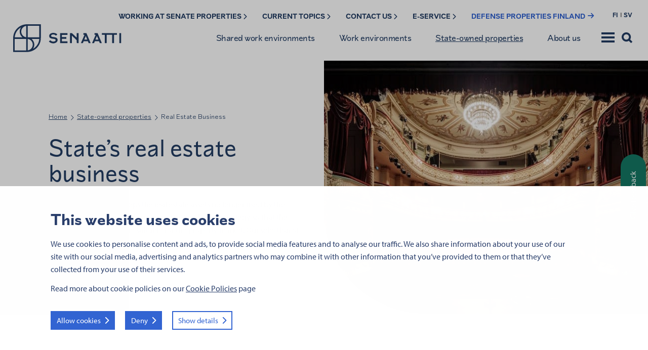

--- FILE ---
content_type: text/html; charset=UTF-8
request_url: https://www.senaatti.fi/en/state-owned-properties/properties-for-sale/real-estate-business/
body_size: 32046
content:
<!doctype html>
<!--[if lt IE 7]> <html class="no-js ie ie6 lt-ie9 lt-ie8 lt-ie7" lang="en-US"> <![endif]-->
<!--[if IE 7]> <html class="no-js ie ie7 lt-ie9 lt-ie8" lang="en-US"> <![endif]-->
<!--[if IE 8]> <html class="no-js ie ie8 lt-ie9" lang="en-US"> <![endif]-->
<!-- [if gt IE 8]><! -->
<html class="no-js" lang="en-US">
    <!-- <![endif] -->

            
<head>
    <meta charset="UTF-8">
    <meta http-equiv="X-UA-Compatible" content="IE=edge">
    <meta name="viewport" content="width=device-width, initial-scale=1.0">
    <meta name='robots' content='index, follow, max-image-preview:large, max-snippet:-1, max-video-preview:-1' />
<link rel="alternate" href="https://www.senaatti.fi/en/state-owned-properties/properties-for-sale/real-estate-business/" hreflang="en" />
<link rel="alternate" href="https://www.senaatti.fi/valtion-kiinteistot/myytavat-kohteet/kiinteistokehitys-ja-myynti/" hreflang="fi" />

<!-- Google Tag Manager for WordPress by gtm4wp.com -->
<script data-cfasync="false" data-pagespeed-no-defer>
	var gtm4wp_datalayer_name = "dataLayer";
	var dataLayer = dataLayer || [];
</script>
<!-- End Google Tag Manager for WordPress by gtm4wp.com -->
	
	<title>Real Estate Business - Senate Properties</title>
	<link rel="canonical" href="https://www.senaatti.fi/en/state-owned-properties/properties-for-sale/real-estate-business/" />
	<meta property="og:locale" content="en_US" />
	<meta property="og:locale:alternate" content="fi_FI" />
	<meta property="og:type" content="article" />
	<meta property="og:title" content="Real Estate Business - Senate Properties" />
	<meta property="og:description" content="The increasing digitalisation of work, mobile working and sustainability principles are changing ways of working and the" />
	<meta property="og:url" content="https://www.senaatti.fi/en/state-owned-properties/properties-for-sale/real-estate-business/" />
	<meta property="og:site_name" content="Senate Properties" />
	<meta property="article:publisher" content="https://www.facebook.com/SenaattiKiinteistot/" />
	<meta property="article:modified_time" content="2022-11-22T09:29:39+00:00" />
	<meta property="og:image" content="https://www.senaatti.fi/app/uploads/2021/01/Senaatti_FB_profiili_1200x630-1024x538.png" />
	<meta property="og:image:width" content="1024" />
	<meta property="og:image:height" content="538" />
	<meta property="og:image:type" content="image/png" />
	<meta name="twitter:card" content="summary_large_image" />
	<meta name="twitter:site" content="@SenaattiK" />
	<meta name="twitter:label1" content="Est. reading time" />
	<meta name="twitter:data1" content="1 minute" />
	<script type="application/ld+json" class="yoast-schema-graph">{"@context":"https://schema.org","@graph":[{"@type":"WebPage","@id":"https://www.senaatti.fi/en/state-owned-properties/properties-for-sale/real-estate-business/","url":"https://www.senaatti.fi/en/state-owned-properties/properties-for-sale/real-estate-business/","name":"Real Estate Business - Senate Properties","isPartOf":{"@id":"https://www.senaatti.fi/en/#website"},"datePublished":"2017-03-17T06:47:40+00:00","dateModified":"2022-11-22T09:29:39+00:00","breadcrumb":{"@id":"https://www.senaatti.fi/en/state-owned-properties/properties-for-sale/real-estate-business/#breadcrumb"},"inLanguage":"en-US","potentialAction":[{"@type":"ReadAction","target":["https://www.senaatti.fi/en/state-owned-properties/properties-for-sale/real-estate-business/"]}]},{"@type":"BreadcrumbList","@id":"https://www.senaatti.fi/en/state-owned-properties/properties-for-sale/real-estate-business/#breadcrumb","itemListElement":[{"@type":"ListItem","position":1,"name":"Home","item":"https://www.senaatti.fi/en/"},{"@type":"ListItem","position":2,"name":"State-owned properties","item":"https://www.senaatti.fi/en/state-owned-properties/"},{"@type":"ListItem","position":3,"name":"Real Estate Business"}]},{"@type":"WebSite","@id":"https://www.senaatti.fi/en/#website","url":"https://www.senaatti.fi/en/","name":"Senaatti","description":"Just another WordPress site","publisher":{"@id":"https://www.senaatti.fi/en/#organization"},"potentialAction":[{"@type":"SearchAction","target":{"@type":"EntryPoint","urlTemplate":"https://www.senaatti.fi/en/?s={search_term_string}"},"query-input":{"@type":"PropertyValueSpecification","valueRequired":true,"valueName":"search_term_string"}}],"inLanguage":"en-US"},{"@type":"Organization","@id":"https://www.senaatti.fi/en/#organization","name":"Senate Properties","url":"https://www.senaatti.fi/en/","logo":{"@type":"ImageObject","inLanguage":"en-US","@id":"https://www.senaatti.fi/en/#/schema/logo/image/","url":"https://www.senaatti.fi/app/uploads/2021/01/Senaatti_FB_profiili_1200x630.png","contentUrl":"https://www.senaatti.fi/app/uploads/2021/01/Senaatti_FB_profiili_1200x630.png","width":1201,"height":631,"caption":"Senate Properties"},"image":{"@id":"https://www.senaatti.fi/en/#/schema/logo/image/"},"sameAs":["https://www.facebook.com/SenaattiKiinteistot/","https://x.com/SenaattiK","https://www.linkedin.com/company/senate-properties","https://www.youtube.com/channel/UCunSUhMjKd5KqASPgBrndkQ"]}]}</script>
	


<link rel='dns-prefetch' href='//www.senaatti.fi' />
<link rel='dns-prefetch' href='//use.typekit.net' />
<link rel="alternate" title="oEmbed (JSON)" type="application/json+oembed" href="https://www.senaatti.fi/wp-json/oembed/1.0/embed?url=https%3A%2F%2Fwww.senaatti.fi%2Fen%2Fstate-owned-properties%2Fproperties-for-sale%2Freal-estate-business%2F&#038;lang=en" />
<link rel="alternate" title="oEmbed (XML)" type="text/xml+oembed" href="https://www.senaatti.fi/wp-json/oembed/1.0/embed?url=https%3A%2F%2Fwww.senaatti.fi%2Fen%2Fstate-owned-properties%2Fproperties-for-sale%2Freal-estate-business%2F&#038;format=xml&#038;lang=en" />
<style id='wp-img-auto-sizes-contain-inline-css' type='text/css'>
img:is([sizes=auto i],[sizes^="auto," i]){contain-intrinsic-size:3000px 1500px}
/*# sourceURL=wp-img-auto-sizes-contain-inline-css */
</style>
<style id='wp-block-library-inline-css' type='text/css'>
:root{--wp-block-synced-color:#7a00df;--wp-block-synced-color--rgb:122,0,223;--wp-bound-block-color:var(--wp-block-synced-color);--wp-editor-canvas-background:#ddd;--wp-admin-theme-color:#007cba;--wp-admin-theme-color--rgb:0,124,186;--wp-admin-theme-color-darker-10:#006ba1;--wp-admin-theme-color-darker-10--rgb:0,107,160.5;--wp-admin-theme-color-darker-20:#005a87;--wp-admin-theme-color-darker-20--rgb:0,90,135;--wp-admin-border-width-focus:2px}@media (min-resolution:192dpi){:root{--wp-admin-border-width-focus:1.5px}}.wp-element-button{cursor:pointer}:root .has-very-light-gray-background-color{background-color:#eee}:root .has-very-dark-gray-background-color{background-color:#313131}:root .has-very-light-gray-color{color:#eee}:root .has-very-dark-gray-color{color:#313131}:root .has-vivid-green-cyan-to-vivid-cyan-blue-gradient-background{background:linear-gradient(135deg,#00d084,#0693e3)}:root .has-purple-crush-gradient-background{background:linear-gradient(135deg,#34e2e4,#4721fb 50%,#ab1dfe)}:root .has-hazy-dawn-gradient-background{background:linear-gradient(135deg,#faaca8,#dad0ec)}:root .has-subdued-olive-gradient-background{background:linear-gradient(135deg,#fafae1,#67a671)}:root .has-atomic-cream-gradient-background{background:linear-gradient(135deg,#fdd79a,#004a59)}:root .has-nightshade-gradient-background{background:linear-gradient(135deg,#330968,#31cdcf)}:root .has-midnight-gradient-background{background:linear-gradient(135deg,#020381,#2874fc)}:root{--wp--preset--font-size--normal:16px;--wp--preset--font-size--huge:42px}.has-regular-font-size{font-size:1em}.has-larger-font-size{font-size:2.625em}.has-normal-font-size{font-size:var(--wp--preset--font-size--normal)}.has-huge-font-size{font-size:var(--wp--preset--font-size--huge)}.has-text-align-center{text-align:center}.has-text-align-left{text-align:left}.has-text-align-right{text-align:right}.has-fit-text{white-space:nowrap!important}#end-resizable-editor-section{display:none}.aligncenter{clear:both}.items-justified-left{justify-content:flex-start}.items-justified-center{justify-content:center}.items-justified-right{justify-content:flex-end}.items-justified-space-between{justify-content:space-between}.screen-reader-text{border:0;clip-path:inset(50%);height:1px;margin:-1px;overflow:hidden;padding:0;position:absolute;width:1px;word-wrap:normal!important}.screen-reader-text:focus{background-color:#ddd;clip-path:none;color:#444;display:block;font-size:1em;height:auto;left:5px;line-height:normal;padding:15px 23px 14px;text-decoration:none;top:5px;width:auto;z-index:100000}html :where(.has-border-color){border-style:solid}html :where([style*=border-top-color]){border-top-style:solid}html :where([style*=border-right-color]){border-right-style:solid}html :where([style*=border-bottom-color]){border-bottom-style:solid}html :where([style*=border-left-color]){border-left-style:solid}html :where([style*=border-width]){border-style:solid}html :where([style*=border-top-width]){border-top-style:solid}html :where([style*=border-right-width]){border-right-style:solid}html :where([style*=border-bottom-width]){border-bottom-style:solid}html :where([style*=border-left-width]){border-left-style:solid}html :where(img[class*=wp-image-]){height:auto;max-width:100%}:where(figure){margin:0 0 1em}html :where(.is-position-sticky){--wp-admin--admin-bar--position-offset:var(--wp-admin--admin-bar--height,0px)}@media screen and (max-width:600px){html :where(.is-position-sticky){--wp-admin--admin-bar--position-offset:0px}}

/*# sourceURL=wp-block-library-inline-css */
</style><style id='global-styles-inline-css' type='text/css'>
:root{--wp--preset--aspect-ratio--square: 1;--wp--preset--aspect-ratio--4-3: 4/3;--wp--preset--aspect-ratio--3-4: 3/4;--wp--preset--aspect-ratio--3-2: 3/2;--wp--preset--aspect-ratio--2-3: 2/3;--wp--preset--aspect-ratio--16-9: 16/9;--wp--preset--aspect-ratio--9-16: 9/16;--wp--preset--color--black: #000000;--wp--preset--color--cyan-bluish-gray: #abb8c3;--wp--preset--color--white: #ffffff;--wp--preset--color--pale-pink: #f78da7;--wp--preset--color--vivid-red: #cf2e2e;--wp--preset--color--luminous-vivid-orange: #ff6900;--wp--preset--color--luminous-vivid-amber: #fcb900;--wp--preset--color--light-green-cyan: #7bdcb5;--wp--preset--color--vivid-green-cyan: #00d084;--wp--preset--color--pale-cyan-blue: #8ed1fc;--wp--preset--color--vivid-cyan-blue: #0693e3;--wp--preset--color--vivid-purple: #9b51e0;--wp--preset--gradient--vivid-cyan-blue-to-vivid-purple: linear-gradient(135deg,rgb(6,147,227) 0%,rgb(155,81,224) 100%);--wp--preset--gradient--light-green-cyan-to-vivid-green-cyan: linear-gradient(135deg,rgb(122,220,180) 0%,rgb(0,208,130) 100%);--wp--preset--gradient--luminous-vivid-amber-to-luminous-vivid-orange: linear-gradient(135deg,rgb(252,185,0) 0%,rgb(255,105,0) 100%);--wp--preset--gradient--luminous-vivid-orange-to-vivid-red: linear-gradient(135deg,rgb(255,105,0) 0%,rgb(207,46,46) 100%);--wp--preset--gradient--very-light-gray-to-cyan-bluish-gray: linear-gradient(135deg,rgb(238,238,238) 0%,rgb(169,184,195) 100%);--wp--preset--gradient--cool-to-warm-spectrum: linear-gradient(135deg,rgb(74,234,220) 0%,rgb(151,120,209) 20%,rgb(207,42,186) 40%,rgb(238,44,130) 60%,rgb(251,105,98) 80%,rgb(254,248,76) 100%);--wp--preset--gradient--blush-light-purple: linear-gradient(135deg,rgb(255,206,236) 0%,rgb(152,150,240) 100%);--wp--preset--gradient--blush-bordeaux: linear-gradient(135deg,rgb(254,205,165) 0%,rgb(254,45,45) 50%,rgb(107,0,62) 100%);--wp--preset--gradient--luminous-dusk: linear-gradient(135deg,rgb(255,203,112) 0%,rgb(199,81,192) 50%,rgb(65,88,208) 100%);--wp--preset--gradient--pale-ocean: linear-gradient(135deg,rgb(255,245,203) 0%,rgb(182,227,212) 50%,rgb(51,167,181) 100%);--wp--preset--gradient--electric-grass: linear-gradient(135deg,rgb(202,248,128) 0%,rgb(113,206,126) 100%);--wp--preset--gradient--midnight: linear-gradient(135deg,rgb(2,3,129) 0%,rgb(40,116,252) 100%);--wp--preset--font-size--small: 13px;--wp--preset--font-size--medium: 20px;--wp--preset--font-size--large: 36px;--wp--preset--font-size--x-large: 42px;--wp--preset--spacing--20: 0.44rem;--wp--preset--spacing--30: 0.67rem;--wp--preset--spacing--40: 1rem;--wp--preset--spacing--50: 1.5rem;--wp--preset--spacing--60: 2.25rem;--wp--preset--spacing--70: 3.38rem;--wp--preset--spacing--80: 5.06rem;--wp--preset--shadow--natural: 6px 6px 9px rgba(0, 0, 0, 0.2);--wp--preset--shadow--deep: 12px 12px 50px rgba(0, 0, 0, 0.4);--wp--preset--shadow--sharp: 6px 6px 0px rgba(0, 0, 0, 0.2);--wp--preset--shadow--outlined: 6px 6px 0px -3px rgb(255, 255, 255), 6px 6px rgb(0, 0, 0);--wp--preset--shadow--crisp: 6px 6px 0px rgb(0, 0, 0);}:where(.is-layout-flex){gap: 0.5em;}:where(.is-layout-grid){gap: 0.5em;}body .is-layout-flex{display: flex;}.is-layout-flex{flex-wrap: wrap;align-items: center;}.is-layout-flex > :is(*, div){margin: 0;}body .is-layout-grid{display: grid;}.is-layout-grid > :is(*, div){margin: 0;}:where(.wp-block-columns.is-layout-flex){gap: 2em;}:where(.wp-block-columns.is-layout-grid){gap: 2em;}:where(.wp-block-post-template.is-layout-flex){gap: 1.25em;}:where(.wp-block-post-template.is-layout-grid){gap: 1.25em;}.has-black-color{color: var(--wp--preset--color--black) !important;}.has-cyan-bluish-gray-color{color: var(--wp--preset--color--cyan-bluish-gray) !important;}.has-white-color{color: var(--wp--preset--color--white) !important;}.has-pale-pink-color{color: var(--wp--preset--color--pale-pink) !important;}.has-vivid-red-color{color: var(--wp--preset--color--vivid-red) !important;}.has-luminous-vivid-orange-color{color: var(--wp--preset--color--luminous-vivid-orange) !important;}.has-luminous-vivid-amber-color{color: var(--wp--preset--color--luminous-vivid-amber) !important;}.has-light-green-cyan-color{color: var(--wp--preset--color--light-green-cyan) !important;}.has-vivid-green-cyan-color{color: var(--wp--preset--color--vivid-green-cyan) !important;}.has-pale-cyan-blue-color{color: var(--wp--preset--color--pale-cyan-blue) !important;}.has-vivid-cyan-blue-color{color: var(--wp--preset--color--vivid-cyan-blue) !important;}.has-vivid-purple-color{color: var(--wp--preset--color--vivid-purple) !important;}.has-black-background-color{background-color: var(--wp--preset--color--black) !important;}.has-cyan-bluish-gray-background-color{background-color: var(--wp--preset--color--cyan-bluish-gray) !important;}.has-white-background-color{background-color: var(--wp--preset--color--white) !important;}.has-pale-pink-background-color{background-color: var(--wp--preset--color--pale-pink) !important;}.has-vivid-red-background-color{background-color: var(--wp--preset--color--vivid-red) !important;}.has-luminous-vivid-orange-background-color{background-color: var(--wp--preset--color--luminous-vivid-orange) !important;}.has-luminous-vivid-amber-background-color{background-color: var(--wp--preset--color--luminous-vivid-amber) !important;}.has-light-green-cyan-background-color{background-color: var(--wp--preset--color--light-green-cyan) !important;}.has-vivid-green-cyan-background-color{background-color: var(--wp--preset--color--vivid-green-cyan) !important;}.has-pale-cyan-blue-background-color{background-color: var(--wp--preset--color--pale-cyan-blue) !important;}.has-vivid-cyan-blue-background-color{background-color: var(--wp--preset--color--vivid-cyan-blue) !important;}.has-vivid-purple-background-color{background-color: var(--wp--preset--color--vivid-purple) !important;}.has-black-border-color{border-color: var(--wp--preset--color--black) !important;}.has-cyan-bluish-gray-border-color{border-color: var(--wp--preset--color--cyan-bluish-gray) !important;}.has-white-border-color{border-color: var(--wp--preset--color--white) !important;}.has-pale-pink-border-color{border-color: var(--wp--preset--color--pale-pink) !important;}.has-vivid-red-border-color{border-color: var(--wp--preset--color--vivid-red) !important;}.has-luminous-vivid-orange-border-color{border-color: var(--wp--preset--color--luminous-vivid-orange) !important;}.has-luminous-vivid-amber-border-color{border-color: var(--wp--preset--color--luminous-vivid-amber) !important;}.has-light-green-cyan-border-color{border-color: var(--wp--preset--color--light-green-cyan) !important;}.has-vivid-green-cyan-border-color{border-color: var(--wp--preset--color--vivid-green-cyan) !important;}.has-pale-cyan-blue-border-color{border-color: var(--wp--preset--color--pale-cyan-blue) !important;}.has-vivid-cyan-blue-border-color{border-color: var(--wp--preset--color--vivid-cyan-blue) !important;}.has-vivid-purple-border-color{border-color: var(--wp--preset--color--vivid-purple) !important;}.has-vivid-cyan-blue-to-vivid-purple-gradient-background{background: var(--wp--preset--gradient--vivid-cyan-blue-to-vivid-purple) !important;}.has-light-green-cyan-to-vivid-green-cyan-gradient-background{background: var(--wp--preset--gradient--light-green-cyan-to-vivid-green-cyan) !important;}.has-luminous-vivid-amber-to-luminous-vivid-orange-gradient-background{background: var(--wp--preset--gradient--luminous-vivid-amber-to-luminous-vivid-orange) !important;}.has-luminous-vivid-orange-to-vivid-red-gradient-background{background: var(--wp--preset--gradient--luminous-vivid-orange-to-vivid-red) !important;}.has-very-light-gray-to-cyan-bluish-gray-gradient-background{background: var(--wp--preset--gradient--very-light-gray-to-cyan-bluish-gray) !important;}.has-cool-to-warm-spectrum-gradient-background{background: var(--wp--preset--gradient--cool-to-warm-spectrum) !important;}.has-blush-light-purple-gradient-background{background: var(--wp--preset--gradient--blush-light-purple) !important;}.has-blush-bordeaux-gradient-background{background: var(--wp--preset--gradient--blush-bordeaux) !important;}.has-luminous-dusk-gradient-background{background: var(--wp--preset--gradient--luminous-dusk) !important;}.has-pale-ocean-gradient-background{background: var(--wp--preset--gradient--pale-ocean) !important;}.has-electric-grass-gradient-background{background: var(--wp--preset--gradient--electric-grass) !important;}.has-midnight-gradient-background{background: var(--wp--preset--gradient--midnight) !important;}.has-small-font-size{font-size: var(--wp--preset--font-size--small) !important;}.has-medium-font-size{font-size: var(--wp--preset--font-size--medium) !important;}.has-large-font-size{font-size: var(--wp--preset--font-size--large) !important;}.has-x-large-font-size{font-size: var(--wp--preset--font-size--x-large) !important;}
/*# sourceURL=global-styles-inline-css */
</style>

<style id='classic-theme-styles-inline-css' type='text/css'>
/*! This file is auto-generated */
.wp-block-button__link{color:#fff;background-color:#32373c;border-radius:9999px;box-shadow:none;text-decoration:none;padding:calc(.667em + 2px) calc(1.333em + 2px);font-size:1.125em}.wp-block-file__button{background:#32373c;color:#fff;text-decoration:none}
/*# sourceURL=/wp-includes/css/classic-themes.min.css */
</style>
<link rel='stylesheet' id='cpsh-shortcodes-css' href='https://www.senaatti.fi/app/plugins/column-shortcodes/assets/css/shortcodes.css?ver=760b91bc3f' type='text/css' media='all' />
<link rel='stylesheet' id='senaatti-table-features-responsivetables-css-css' href='https://www.senaatti.fi/app/plugins/senaatti-table-features/styles/responsivetables.css?ver=851f3d1245' type='text/css' media='all' />
<link rel='stylesheet' id='senaatti-table-features-styles-css' href='https://www.senaatti.fi/app/plugins/senaatti-table-features/styles/senaatti-table-features.css?ver=38f6774e81' type='text/css' media='all' />
<link rel='stylesheet' id='senaatti/css-css' href='https://www.senaatti.fi/app/themes/senaatti-konserniuudistus/dist/styles/main.css?ver=c45475fe46' type='text/css' media='all' />
<link rel='stylesheet' id='senaatti/typekit-css' href='https://use.typekit.net/xtk5ins.css' type='text/css' media='all' />
<script type="text/javascript" src="https://www.senaatti.fi/wp/wp-includes/js/jquery/jquery.min.js?ver=7283470f44" id="jquery-core-js"></script>
<script type="text/javascript" src="https://www.senaatti.fi/wp/wp-includes/js/jquery/jquery-migrate.min.js?ver=9214184543" id="jquery-migrate-js"></script>
<script></script><link rel="https://api.w.org/" href="https://www.senaatti.fi/wp-json/" /><link rel="alternate" title="JSON" type="application/json" href="https://www.senaatti.fi/wp-json/wp/v2/pages/4540" />


<script data-cfasync="false" data-pagespeed-no-defer>
	var dataLayer_content = {"pageTitle":"Real Estate Business - Senate Properties","pagePostType":"page","pagePostType2":"single-page","pagePostDate":"17.03.2017","pagePostDateYear":2017,"pagePostDateMonth":3,"pagePostDateDay":17,"pagePostDateDayName":"Friday","pagePostDateHour":6,"pagePostDateMinute":47,"pagePostDateIso":"2017-03-17T06:47:40+02:00","pagePostDateUnix":1489733260,"pagePostTerms":{"language":["English"],"post_translations":["pll_wpml_2411"],"meta":{"senaatti_hero":0,"senaatti_add_some_buttons":0,"embed_newsletter_form":0,"senaatti_newsletter_form_script":""}}};
	dataLayer.push( dataLayer_content );
</script>
<script data-cfasync="false" data-pagespeed-no-defer>
	console.warn && console.warn("[GTM4WP] Google Tag Manager container code placement set to OFF !!!");
	console.warn && console.warn("[GTM4WP] Data layer codes are active but GTM container must be loaded using custom coding !!!");
</script>
<script>(function(C,oo,k,ie,b,o,t){
			var a=C.scripts[0],d=C.createElement(ie),e=[/^\/([a-z]{2})([_-][a-z]{2})?(\/.*)?$/g.
			exec(k),/^([a-z]{2})\./.exec(oo),/\.([a-z]{2,})$/.exec(oo)],f={fi:"fi", au:"en",ca:"en",cz:
					"cs",dk:"da",ee:"et",no:"nb",se:"sv",uk:"en"},g=0;for(g of e){e=g?g[1]:t;if(g)break}
			e=e.length!=2?t:e;e=f[e]?f[e]:e;d.id=b;d.setAttribute("data-culture",e);d.src=
				"https://consent.cookiebot.com/uc.js?cbid="+o;d.async=!0;a.parentNode.insertBefore(
				d, a)})(document,location.hostname,location.pathname,"script","Cookiebot",
			"1296acb2-5a5d-4693-a040-1507ea72ad53","fi")</script>


<script>(function(w,d,s,l,i){w[l]=w[l]||[];w[l].push({'gtm.start':
new Date().getTime(),event:'gtm.js'});var f=d.getElementsByTagName(s)[0],
j=d.createElement(s),dl=l!='dataLayer'?'&l='+l:'';j.async=true;j.src=
'https://www.googletagmanager.com/gtm.js?id='+i+dl;f.parentNode.insertBefore(j,f);
})(window,document,'script','dataLayer','GTM-TDJ476');</script>

 

<noscript><iframe src="https://www.googletagmanager.com/ns.html?id=GTM-TDJ476"
height="0" width="0" style="display:none;visibility:hidden"></iframe></noscript>
<link rel="icon" href="https://www.senaatti.fi/app/uploads/2020/11/cropped-favicon-2-32x32.png" sizes="32x32" />
<link rel="icon" href="https://www.senaatti.fi/app/uploads/2020/11/cropped-favicon-2-192x192.png" sizes="192x192" />
<link rel="apple-touch-icon" href="https://www.senaatti.fi/app/uploads/2020/11/cropped-favicon-2-180x180.png" />
<meta name="msapplication-TileImage" content="https://www.senaatti.fi/app/uploads/2020/11/cropped-favicon-2-270x270.png" />
		<style type="text/css" id="wp-custom-css">
			#CookiebotWidget #CookiebotWidget-buttons #CookiebotWidget-btn-withdraw {
	border: var(--cb-accept-button-border, var(--cb-button-border, 2px solid #293E6B)) !important;
	font-size: var(--cb-details-button-font-size, 15px);
	padding: 8px 16px;
	padding: 16px 24px;
	border: var(--cb-accept-button-border, var(--cb-button-border, 2px solid #293E6B));
	border-radius: 25px 0px;
	text-align: center;
	color:#293E6B!important;
}
#CookiebotWidget .CookiebotWidget-body .CookiebotWidget-main-logo {
	display: none !important;
}

#CookiebotWidget .CookiebotWidget-consent-details button {
	display: flex;
	align-items: center;
	color: #293e6b !important;
	font-weight: 600;
	margin-bottom: 12px;
	cursor: pointer;
}
#CookiebotWidget .CookiebotWidget-body .CookiebotWidget-consents-list li.CookiebotWidget-approved svg {
	fill: #293e6b !important;
	width: 18px;
}

#CookiebotWidget .CookiebotWidget-logo svg circle {
	fill: #293e6b !important;
}


#CookiebotWidget #CookiebotWidget-buttons #CookiebotWidget-btn-change {
	background: #293E6B;
	border: 2px solid #293E6B;
	border-radius: 20px 0px;
	font-size: 15px;
	font-weight: bold;
	transition: .2s ease-in-out;
	border-radius: 20px 0px;
	background: var(--cb-button-background, #293E6B) !important;
	font-weight: var(--cb-button-font-weight, bold);
	border: var(--cb-button-border, 2px solid #293E6B) !important;
	font-size: var(--cb-button-font-size, 15px);
	font-family: var(--cb-button-font-family);
	color: var(--cb-button-color, #fff);
	display: block;
	padding: 16px 24px;
	text-align: center;
}
#CookieBanner .cookiebanner__main__title{
	font-family: Lyyra Standard Regular;
}

.btn .fa-chevron-circle-right::before {
  display: none !important;
}

@media only screen and (max-width : 991px){
	.feedback_button .feedback-trigger{
	display:none;
}
}

@media all and (max-width: 1366px){
	.topnav__menu--aside li:nth-last-of-type(3):lang(sv-SE)::before{
		content: "";
		left: 0;
		right: auto;
		top: -1px;
		position: relative;
		color: #4a4a4a;
	}
}


.project-sidebar .call-to-action, aside .call-to-action {
  margin-top: 32px;
  margin-bottom: 32px;
}

#post-54910 .column-text {
  padding: 20px !important;
}
#post-54391 .column-text {
  padding: 20px !important;
}
@media all and (min-width: 768px){
	#post-54910 .column-text {
  padding: 20px !important;
}
	#post-54391 .column-text {
  padding: 20px !important;
}
	
}


.page-id-1800 .hero__main{
	margin-bottom:48px;
}
.page-id-1800 .has-loop .col-xs-12{
	padding-left: 0px;
padding-right: 0px;
}
.job_link:last-child {
  margin-bottom: 0px !important;
}
.loop__body.loop__body_career p {
  padding-top: 22px;
}

.info_box {
  background-color: #F5F8FF;
  padding: 20px 40px;
    padding-bottom: 20px;
    padding-left: 40px;
  margin-top: 0px;
  padding-left: 40px;
  padding-bottom: 50px !important;
	margin-left: -40px;
}

@media all and (max-width:1300px){
	.info_box{
			margin-left: 0px;
		margin-bottom: 20px;
	}
	
}


.info_box.col-md-8.print-col-8 {
  display: none;
}

.career_block.block--inverse {
  background-color: #F5F8FF;
}

.post-type-senaatti_career .hero__title {
  color: #293e6b;
  margin-left: 16px;
}

.post-type-senaatti_career .column-text {
  padding-top: 0 !important;
}
.post-type-senaatti_career .article__heading{
	display:none;
}

.has-liftcards_carousel .archive__pagination {
  margin: 26px 0 100px !important;
}

.has-contacts_filter .loop__body {
  padding: 24px;
}

.has-contacts_filter .loop {
  padding: 0px 0;
}

.link-with-icon:hover {
    color: inherit;
}
.link-with-icon:hover .link-with-icon__underline {
    border-color: #3264d2;
}

.info_box,.block--inverse{
	background-color:#F5F8FF;
}

.has-contacts_filter .loop__body{
	padding: 0 55px;
}

@media all and (min-width: 1432px) {

	.cards-wrapper{
		justify-content:center !important;
	}
	
		}

@media all and (max-width:768px){
		.numbers-alt__list {
  margin: 0;
  padding: 0;
  overflow: hidden;
  display: -ms-flexbox;
  display: block !important;
  -ms-flex-direction: row;
  flex-direction: row;
			  flex-wrap: wrap !important;
 
}

	
	
	.has-loop .career_loop_section {
  background: #F5F8FF !important;
  margin-left: 16px;
  margin-right: 16px;
}
	
	.loop__body_career {
  width: 100%;
		padding: 25px;
}
	.career_loop_heading{
		font-size:32px !important;
	}
	.feature--image-full .feature__body .feature__content {
    padding:25px;
	}
	.feature--image-full .feature__body {
   
    width: 100%;
  
}
}
	

	
	@media all and (min-width:769px) and (max-width:1024px){
		.numbers-alt__item {
  display: -ms-flexbox;
  display: flex;
  width: 50% !important;
  -ms-flex-direction: column;
  flex-direction: column;
  position: relative;
}
		.numbers-alt__list {
  margin: 0;
  padding: 0;
  overflow: hidden;
  display: -ms-flexbox;
  display: flex;
  -ms-flex-direction: row;
  flex-direction: row;
  flex-wrap: wrap !important;
}
	}

.orderby-button-title,
.orderby-button-date{
  background: transparent;
  border: none;
  font-family: Lyyra Standard Bold;
  color: #293e6b;
  font-size: 22px;
  line-height: 40px;
}

.taxnav__button{
	font-size:16px !important;
}
.taxnav__item {
  background: #293e6b !important;
  color: #fff !important;
  display: inline-block;
  margin: 12px 12px;
}
.taxnav__button {
  display: inline-block;
  color: #293e6b;
  background-color: transparent;
  padding: 1.2rem 1.6rem;
  border-radius: 0rem;
  font-size: 2rem;
  line-height: 2.5rem;
}

@media all and (min-width:1440px){
	.taxnav__list {
  margin-left: 13%;
  margin-right: 13%;
}
	.taxnav__list.chosen_term {
  margin-left: 5% !important;
}
	.order-item.orderby-button-title,
	.order-item.orderby-button-date
	{
  margin-right: 5% !important;
}
	.search-results-title .taxnav__list {
  margin-right: 0px !important;
		
}
	.all-button {
  margin-left: 4% !important;
}
}

@media all and (min-width:1400px){

	.taxnav__list.chosen_term {
  margin-left: 5% !important;
}
	.order-item.orderby-button-title,
	.order-item.orderby-button-date
	{
  margin-right: 5% !important;
}
	.search-results-title .taxnav__list {
  margin-right: 0px !important;
		
}
	.all-button {
  margin-left: 3% !important;
}
}


@media all and (max-width:800px){
	.taxnav__item {
  margin: 8px 8px;
}
}


 .post-type-archive-senaatti_article .bg-senaatti-konserni-dark-blue-25-opacity {
  background-color: #f5f8ff;
}



.post-type-archive-senaatti_article .container.text-center {
  margin-right: 0 !important;
  margin-left: 0 !important;
  padding-left: 0;
  padding-right: 0;
  max-width: 100% !important;
}

.archive--list-container--search-page .hero--content-left.hero.bg-white.hero--image-half {
  display: none;
}
/*
.article__body ul li {
  list-style: disc !important;
}
*/

.has-iconliftcards .card-description {
  word-wrap: break-word;
  -ms-hyphens: auto;
  -moz-hyphens: auto;
  -webkit-hyphens: auto;
  hyphens: auto;
}

.has-contacts_filter .lm-button {
  margin-bottom: 48px;
}
.topnav__item.main-nav-items.bubble.menu-item.menu-item-type-custom.menu-item-object-custom.menu-item-51915 {
  display: none;
}
.topnav__item.main-nav-items.bubble.defence.menu-item.menu-item-type-custom.menu-item-object-custom.menu-item-51916 {
  display: none;
}
.topnav__item.main-nav-items.topmenu.home-icon.menu-item.menu-item-type-custom.menu-item-object-custom.menu-item-41283 {
  display: none;
}
.topnav__item.main-nav-items.topmenu.home-icon.menu-item.menu-item-type-custom.menu-item-object-custom.menu-item-44676 {
  display: none;
}
.topnav__item.main-nav-items.bubble.menu-item.menu-item-type-custom.menu-item-object-custom.menu-item-51917 {
  display: none;
}

.topnav__item.main-nav-items.bubble.menu-item.menu-item-type-custom.menu-item-object-custom.menu-item-51919 {
  display: none;
}
html:lang(sv) .desktopfull .overlay-top-menu {
  width: 375px !important;
}
html:lang(en) .desktopfull .overlay-top-menu {
  width: 319px !important;
}

.topnav__item.bubble.menu-item.menu-item-type-custom.menu-item-object-custom.menu-item-51919 {
  display: none;
}



	




@media all and (max-width:1024px){
	.topnav__item.topmenu.home-icon.menu-item.menu-item-type-custom.menu-item-object-custom.menu-item-41283 {
  display: none;
}
.topnav__item.bubble.menu-item.menu-item-type-custom.menu-item-object-custom.menu-item-51915 {
  display: none;
}
.topnav__item.bubble.defence.menu-item.menu-item-type-custom.menu-item-object-custom.menu-item-51916 {
  display: none;
}
	.hamburger-footer{
	padding-left:0px !important
}
	.nav-overlay.mobilefull nav {
  padding-bottom: 200px;
}
	.topnav__item.topmenu.home-icon.menu-item.menu-item-type-custom.menu-item-object-custom.menu-item-44739 {
  display: none;
}
	.topnav__item.bubble.menu-item.menu-item-type-custom.menu-item-object-custom.menu-item-51919 {
  display: none;
}
}




@media all and (min-width:1025px){
	

}

.desktopfull .topnav__item.main-nav-items.topmenu.home-icon.menu-item.menu-item-type-custom.menu-item-object-custom.menu-item-44739 {
  display: none !important;
}

.nav-overlay.desktopfull nav > ul > li {
  padding: 10px 8px;
  margin: 0;
    margin-left: 0px;
  margin-left: 0;
  padding: 0;
  line-height: 54px !important;
}
.desktopfull .overlay-top-menu {
  width: 371px;
  position: relative;
}

.mobilefull .topnav__item.topmenu.home-icon.menu-item.menu-item-type-custom.menu-item-object-custom.menu-item-44676 {
  display: none;
}
.mobilefull .topnav__item.bubble.menu-item.menu-item-type-custom.menu-item-object-custom.menu-item-51917 {
  display: none;
}
.mobilefull .topnav__item.topmenu.home-icon.menu-item.menu-item-type-custom.menu-item-object-custom.menu-item-44739 {
  display: none;
}

.hamburger-footer li:last-of-type::before {
  content: "";
  left: 6px;
  right: auto;
  top: 1px;
  position: absolute;
  color: #4a4a4a;
  font-size: 11px;
  font-family: Lyyra Standard Bold;
}

.hamburger-footer .topnav__action--lang:last-of-type::before {
  content: "|" !important;
  left: 6px;
  right: auto;
  top: 1px;
  position: absolute;
  color: #4a4a4a;
  font-size: 11px;
  font-family: Lyyra Standard Bold;
}

#taxnav-more {
  padding: 32px !important;
}

@media (max-width: 1366px){
	
}
.archive .content h3{
	   font-size: 2.2rem;
  letter-spacing: 0;
  line-height: 2.5rem;
  font-family: Lyyra Standard Regular !important;
}
}

.overlay-top-menu-desk .topnav__item.topmenu.home-icon.defense.menu-item.menu-item-type-custom.menu-item-object-custom.menu-item-41309 {
  display: none !important;
}
.overlay-top-menu.overlay-top-menu-desk .topnav__item.topmenu.home-icon.defense.menu-item.menu-item-type-custom.menu-item-object-custom.menu-item-41309,
.overlay-top-menu.overlay-top-menu-desk .topnav__item.bubble.defense.menu-item.menu-item-type-custom.menu-item-object-custom.menu-item-51918,
.overlay-top-menu.overlay-top-menu-desk .topnav__item.topmenu.home-icon.defense.menu-item.menu-item-type-custom.menu-item-object-custom.menu-item-44663{
  display: none;
}

html:lang(en) .senaatti_defenseprop-template-default  .desktopfull .overlay-top-menu {
 width: 203px !important;
}
html:lang(sv) .senaatti_defenseprop-template-default .desktopfull .overlay-top-menu {
  width: 357px !important;
}

.overlay-top-menu .topnav__item.topmenu.home-icon.defense.menu-item.menu-item-type-custom.menu-item-object-custom.menu-item-44663,
.overlay-top-menu .topnav__item.bubble.defense.menu-item.menu-item-type-custom.menu-item-object-custom.menu-item-51918,
.overlay-top-menu .topnav__item.bubble.defense.menu-item.menu-item-type-custom.menu-item-object-custom.menu-item-51920,
.overlay-top-menu .topnav__item.topmenu.home-icon.defense.menu-item.menu-item-type-custom.menu-item-object-custom.menu-item-44740{
  display: none;
}
.topnav__item.menu-item-object-senaatti_defenseprop.important .child-drop{
	z-index: 1000 !important;
	background: #fff;
	position: absolute;
	margin-left: -94% !important;
	margin-top: -54px !important;
	width: 275px;
}
.single{
		  overflow-x: hidden !important;
	}
@media  (min-width:1024px){
	.has-liftcards_carousel .slick-slide {
 
	margin: 10px;
background: #F5F8FF;
}
	.has-liftcards_carousel .carousel_card {

  margin-left: 0;
  margin-right: 0;
}

}

@media (min-width: 600px) and (max-width: 1023px){
	.has-liftcards_carousel .slick-slider .block__content {
  width: 100%;
}
}






.has-liftcards_carousel .block__title {
  font-family: Lyyra Standard Regular !important;
}
@media all and (max-width:1024px){

	.has-liftcards_carousel .slick-slide {
  height: auto !important;
}
}

.has-liftcards_carousel .col-xs-12 .h3-header {
  text-align: center;
	color: #293e6b !important;
}




.senaatti_article-template-default{
	overflow-x: hidden;
}


@media (min-width: 768px){
	.has-liftcards_carousel .h3-header.loop__title {
  margin-bottom: 1.8rem !important;
}
}

.article__content {
  max-width: initial !important;
}

.senaatti_article-template-default .article__content {
  max-width: 1440px !important;
}


.article.post-type-senaatti_article .container {
  max-width: 800px !important;
}

.container.has-liftcards_carousel {
  max-width: 100%;

}
.carousel .slick-next {
  right: 23px;
}

.block.post-type-senaatti_reference:hover .block__title, .block.post-type-senaatti_reference:hover .block__excerpt {
  text-decoration: underline;
  color: #3264d2;
}
@media all and (min-width:1024px){
	.single-senaatti_reference .has-liftcards_carousel .slick-slider .block__content {
			width: 100%;
			min-height: 370px !important;
		}
	
}

.panel-group .premise-data__section h3,
.panel-group .premise-data__section h4{
	font-family: Lyyra Standard Regular !important;
  margin-top: 3.2rem !important;
  margin-bottom: 3.2rem;
	color: #293e6b;
}

.modal-dialog-centered
{
  display: -ms-flexbox;
  display: flex;
  -ms-flex-align: center;
  align-items: center;
  min-height: calc(100% - 1rem);
}

/* corrects single iframe height */
#post-74291 .column-text__content > .iframe-container {
    padding-top: 230%;
}





.card {
	height: 100%;
  display: -ms-flexbox;
  display: flex;
  -ms-flex-direction: column;
  flex-direction: column;
}

.vc_row.wpb_row.vc_row-fluid:has(.card) {
	width: 100%;
  max-width: 144rem;
  padding: 0 6.4rem 1.6rem;
}

.vc_row.wpb_row.vc_row-fluid .content{
	padding: 2.4rem 3.2rem;
  margin-bottom: auto;
  color: #293e6b;
}
.col-xs-12:has(.hero){
	padding-left: 0 !important;
  padding-right: 0 !important;
}
.row.aligned-row:has(.card){
	display: -ms-flexbox;
  display: flex;
  -ms-flex-flow: row wrap;
  flex-flow: row wrap;
  margin-bottom: 0;
  margin: 0 -1.6rem;
}

.col-xs-12.col-sm-6.col-md-4:has(.card),
.col-xs-12.col-sm-6.col-md-3:has(.card),
.col-xs-12.col-sm-6.col-md-6:has(.card)
{
  margin-bottom: 3.2rem;
  padding: 0 1.6rem;
}
.card-heading.h3-header{
	font-family: Lyyra Standard Regular;
  color: #293e6b;
  font-size: 3rem;
  margin-bottom: 4.8rem;
  text-align: center;
}

.card .image-container{
	position: relative;
  height: 38.5rem;
  overflow: hidden;
}

.aligned-row .col-md-4 .image-container{
	height: 27rem;
}

.aligned-row .col-md-3 .image-container{
	height: 22.2rem;
}

.card-read_more{
	margin: 1.2rem 0 0;
  font-family: myriad-pro,sans-serif;
  font-size: 1.6rem;
}

.aligned-row .col-md-4 .image-container img, .aligned-row .col-md-3 .image-container img,
.aligned-row .col-md-6 .image-container img{
  -o-object-fit: cover;
  object-fit: cover;
  height: 100%;
  width: 100%;
}

@media all and (min-width:768px) {
.wpb_text_column.wpb_content_element{
	padding: 50px 0 !important;
}
}
.wpb_text_column.wpb_content_element{
	padding: 25px 0;
  max-width: 800px;
  width: 100%;
  margin: 0 auto;
}

.single-senaatti_article .social-share-buttons__title{
	display:none;
}

@media (min-width: 768px) {
  .loop__body_career {
    margin: auto;
    position: relative;
    z-index: 10;
    width: 100%;
    padding: 4.8rem 5rem 2.6rem;
  }
}
.loop__body_career .career_loop_heading {
  font-family: Lyyra Standard Regular;
  color: #293e6b;
  font-size: 3rem;
  line-height: 4rem;
  margin-bottom: 4.5rem;
  text-align: center;
  margin-top: 0;
  text-align: left;
  margin-left: 3rem;
}

.senaatti_defenseprop-template-default .desktopfull .overlay-top-menu {
  width: 270px !important;
}

#mobile-menu-desk .menu-item-75215{
	display:none;
}

.single-senaatti_article .col-xs-12{
	width: 97%;
}


.single-senaatti_article .row:has(.loop__title) {
  margin-right: 0px;
  margin-left: 0px;
}


			</style>
		<noscript><style> .wpb_animate_when_almost_visible { opacity: 1; }</style></noscript>
        <meta name="google-site-verification" content="yIIzH1-YjJBzkMsTP-Va8md9_QIywmRptVQODYkDPsw">
    <meta name="google-site-verification" content="DTkvshRgqK7ANig5Cjdkh9hCXLnRzlLsjM-PgmjjlRU">
</head>
    
    <body class="wp-singular page-template-default page page-id-4540 page-child parent-pageid-36811 wp-theme-senaatti-konserniuudistus vc-built wpb-js-composer js-comp-ver-8.7.2 vc_responsive">
        
<script type="text/javascript" id="senaatti/piwik-pro" data-cookieconsent="marketing">
(function (window, document, dataLayerName, id) {
    (window[dataLayerName] = window[dataLayerName] || []),
        window[dataLayerName].push({ start: new Date().getTime(), event: 'stg.start' });
    var scripts = document.getElementsByTagName('script')[0],
        tags = document.createElement('script');
    function stgCreateCookie(a, b, c) {
        var d = '';
        if (c) {
            var e = new Date();
            e.setTime(e.getTime() + 24 * c * 60 * 60 * 1e3), (d = '; expires=' + e.toUTCString());
        }
        document.cookie = a + '=' + b + d + '; path=/';
    }
    var isStgDebug =
        (window.location.href.match('stg_debug') || document.cookie.match('stg_debug')) &&
        !window.location.href.match('stg_disable_debug');
    stgCreateCookie('stg_debug', isStgDebug ? 1 : '', isStgDebug ? 14 : -1);
    var qP = [];
    dataLayerName !== 'dataLayer' && qP.push('data_layer_name=' + dataLayerName),
        isStgDebug && qP.push('stg_debug');
    var qPString = qP.length > 0 ? '?' + qP.join('&') : '';
    (tags.async = !0),
        (tags.src = 'https://senaatti.containers.piwik.pro/' + id + '.js' + qPString),
        scripts.parentNode.insertBefore(tags, scripts);
    !(function (a, n, i) {
        a[n] = a[n] || {};
        for (var c = 0; c < i.length; c++)
            !(function (i) {
                (a[n][i] = a[n][i] || {}),
                    (a[n][i].api =
                        a[n][i].api ||
                        function () {
                            var a = [].slice.call(arguments, 0);
                            'string' == typeof a[0] &&
                                window[dataLayerName].push({
                                    event: n + '.' + i + ':' + a[0],
                                    parameters: [].slice.call(arguments, 1),
                                });
                        });
            })(i[c]);
    })(window, 'ppms', ['tm', 'cm']);
})(window, document, 'dataLayer', 'b9bdb247-952a-4cab-a18a-7ddd48cdbc17');
</script>

                    <header class="header headroom">
                <a href="#content" class="skip-to-content-link">Move to content</a>
                <div data-omatili-logged-in-bar-external="{&quot;endpoint&quot;:&quot;https:\/\/asiointi.senaatti.fi\/wp-json\/asiointipalvelu\/v1\/status?lang=en&quot;,&quot;name&quot;:&quot;senaatti_asiontipalvelu_status_production&quot;,&quot;domain&quot;:&quot;.senaatti.fi&quot;,&quot;path&quot;:&quot;\/&quot;}"><section class="omatili-logged-in-bar bg-senaatti-konserni-lighter-blue"><div class="container container-mobile-full-width has-hero"></div></section></div>
                                    
<nav class="topnav topnav--primary" aria-label="Primary navigation">
    <div class="topnav__content container">
        <div class="topnav__desktop">
            <ul class="topnav__menu topnav__menu--primary_top" id="desktop-top-menu">
                
                                                                                    
                        <li class="topnav__item topmenu menu-item menu-item-type-post_type menu-item-object-page menu-item-has-children menu-item-73008">
                            <a
                                class="topnav__link"
                                href="https://www.senaatti.fi/en/working-at-senate-properties/"
                                rel=""
                                target="_self"
                            >
                                Working at Senate Properties
                                <span class="fas fa-chevron-right" aria-hidden="true"></span>
                            </a>
                        </li>
                                                                    
                        <li class="topnav__item topmenu menu-item menu-item-type-post_type menu-item-object-page menu-item-has-children menu-item-73010">
                            <a
                                class="topnav__link"
                                href="https://www.senaatti.fi/en/current-topics/"
                                rel=""
                                target="_self"
                            >
                                Current topics
                                <span class="fas fa-chevron-right" aria-hidden="true"></span>
                            </a>
                        </li>
                                                                    
                        <li class="topnav__item topmenu menu-item menu-item-type-post_type menu-item-object-page menu-item-has-children menu-item-72971">
                            <a
                                class="topnav__link"
                                href="https://www.senaatti.fi/en/contact-us/"
                                rel=""
                                target="_self"
                            >
                                Contact us
                                <span class="fas fa-chevron-right" aria-hidden="true"></span>
                            </a>
                        </li>
                                                                    
                        <li class="topnav__item topmenu menu-item menu-item-type-custom menu-item-object-custom menu-item-73014">
                            <a
                                class="topnav__link"
                                href="https://asiointi.senaatti.fi/en/"
                                rel=""
                                target="_self"
                            >
                                E-service
                                <span class="fas fa-chevron-right" aria-hidden="true"></span>
                            </a>
                        </li>
                                                                                                                        
                        <li class="topnav__item topmenu home-icon menu-item menu-item-type-custom menu-item-object-custom menu-item-73015">
                            <a
                                class="topnav__link"
                                href="/en/defence-properties-finland/"
                                rel=""
                                target="_self"
                            >
                                Defense Properties Finland
                                <span class="fas fa-arrow-right" aria-hidden="true"></span>
                            </a>
                        </li>
                                    
                                                                                                                                                                
                            <li class="topnav__action topnav__action--lang">
                                <a
                                    class="topnav__actionlink"
                                    href="https://www.senaatti.fi/valtion-kiinteistot/myytavat-kohteet/kiinteistokehitys-ja-myynti/"
                                    rel=""
                                    target=""
                                >
                                    <span class="sr-only">
                                        Change language
                                        
                                    </span>
                                    <span aria-hidden="true">fi</span>
                                </a>
                            </li>
                                                                                                                            
                            <li class="topnav__action topnav__action--lang">
                                <a
                                    class="topnav__actionlink"
                                    href="https://www.senaatti.fi/sv/"
                                    rel=""
                                    target=""
                                >
                                    <span class="sr-only">
                                        Change language
                                        
                                    </span>
                                    <span aria-hidden="true">sv</span>
                                </a>
                            </li>
                                                                        </ul>

            <a
                class="topnav__brand__new "
                href="https://www.senaatti.fi/en"
            >
                <span class="sr-only">Palaa takaisin etusivulle</span>

                                    <svg
    class="header__svg"
    viewBox="0 0 222 57"
    version="1.1"
    xmlns="http://www.w3.org/2000/svg"
    xmlns:xlink="http://www.w3.org/1999/xlink"
>
    <style type="text/css">
    	.st0{fill:none;}
    	.header__svg-st1{fill:var(--senaatti-konserni-dark-blue);}
    </style>
    <defs>
    	<path d="M56.7,-7.10542736e-15 L56.7,26.76 L56.65,29.94 C55.85,44.31 44.31,55.85 29.94,56.65 L29.94,56.65 L26.76,56.7 L2.13162821e-14,56.7 L2.13162821e-14,29.94 L0.05,26.76 C0.85,12.39 12.39,0.85 26.76,0.05 L26.76,0.05 L29.94,-7.10542736e-15 L56.7,-7.10542736e-15 Z M26.77,29.94 L3.19,29.94 L3.19,53.52 L26.77,53.52 L26.77,29.94 Z M29.94,30.06 L29.94,53.4 C35.7,52.62 40.14,47.69 40.14,41.73 C40.14,35.77 35.69,30.84 29.94,30.06 L29.94,30.06 Z M53.48,29.94 L37.55,29.94 C41.06,32.68 43.33,36.94 43.33,41.73 C43.33,44.93 42.3,47.9 40.58,50.34 C47.86,46.28 52.93,38.71 53.48,29.94 L53.48,29.94 Z M82.31,17.62 C85.72,17.62 88.48,18.7 90.51,20.77 L87.69,23.3 C85.82,21.46 84.11,20.84 82.11,20.84 C78.96,20.84 77.78,22.38 77.78,23.63 C77.78,28.26 91.07,23.63 91.07,32.2 C91.07,36.5 86.71,39.09 81.98,39.09 C79.09,39.09 75.74,38.01 73.15,35.28 L76.05,32.68 C77.59,34.32 79.76,35.47 82.15,35.47 C85.04,35.44 87.07,34.35 87.07,32.39 C87.07,27.8 73.78,32.23 73.78,23.82 C73.78,20.14 77.62,17.62 82.31,17.62 Z M111.3,18.04 L111.3,21.65 L99.93,21.65 L99.93,26.28 L108.98,26.28 L108.98,29.89 L99.93,29.89 L99.93,35.04 L111.3,35.04 L111.3,38.65 L96.12,38.65 L96.12,18.04 L111.3,18.04 Z M120.35,18.04 L130.18,27.37 L130.18,18.04 L133.99,18.04 L133.99,38.65 L130.37,38.65 L130.18,32.64 L120.35,23.28 L120.35,38.65 L116.54,38.65 L116.54,18.04 L120.35,18.04 Z M150.1,18.04 L158.83,38.65 L154.73,38.65 L153.15,34.78 L144.42,34.78 L142.84,38.65 L138.77,38.65 L146.29,21.45 L143.81,21.45 L143.81,18.04 L150.1,18.04 Z M172.98,18.04 L181.71,38.65 L177.61,38.65 L176.03,34.78 L167.3,34.78 L165.72,38.65 L161.65,38.65 L169.17,21.45 L166.69,21.45 L166.69,18.04 L172.98,18.04 Z M212.63,18.04 L212.63,21.56 L206.59,21.56 L206.59,38.65 L202.78,38.65 L202.78,21.56 L191.56,21.56 L191.56,38.65 L187.75,38.65 L187.75,21.56 L181.71,21.56 L181.71,18.04 L212.63,18.04 Z M221.35,18.04 L221.35,38.65 L217.54,38.65 L217.54,18.04 L221.35,18.04 Z M148.82,23.99 L145.8,31.37 L151.81,31.37 L148.82,23.99 Z M171.7,23.99 L168.68,31.37 L174.69,31.37 L171.7,23.99 Z M53.53,3.18 L29.94,3.18 L29.94,26.76 L53.53,26.76 L53.53,3.18 Z M16.14,6.35 C8.86,10.42 3.79,17.98 3.24,26.75 L3.24,26.75 L19.17,26.75 C15.66,24.01 13.39,19.75 13.39,14.96 C13.39,11.76 14.42,8.79 16.14,6.35 Z M26.77,3.3 C21.02,4.08 16.57,9.01 16.57,14.97 C16.57,20.93 21.02,25.86 26.77,26.64 L26.77,26.64 Z" id="header__svg-path-1"></path>
    </defs>
    <g stroke="none" stroke-width="1" fill="none" fill-rule="evenodd">
    	<g>
    		<use class="header__svg-st1" fill-rule="nonzero" xlink:href="#header__svg-path-1"></use>
    		<g>
    			<g transform="translate(-14.000000, -97.000000)">
    				<rect  x="0" y="0" width="250" height="250"></rect>
    			</g>
    		</g>
    	</g>
    </g>
</svg>
                            </a>

                            <ul class="topnav__menu topnav__menu--primary" id="desktop-primary-menu">
                                            <li class="topnav__item important menu-item menu-item-type-post_type menu-item-object-page menu-item-has-children menu-item-72956">
                            <a
                                class="topnav__link"
                                href="https://www.senaatti.fi/en/shared-work-environments/"
                                rel=""
                                target="_self"
                            >
                                Shared work environments
                            </a>

                                                            <ul class="parent-drop topnav__submenu" id="dropdown72956">
                                                                            <li class="topnav__item menu-item menu-item-type-post_type menu-item-object-page menu-item-has-children menu-item-78886">
                                                                                        <a
                                                class="topnav__link"
                                                href="https://www.senaatti.fi/en/shared-work-environments/network/"
                                                rel=""
                                                target="_self"
                                            >
                                                Network
                                                                                                    <span style="font-size: 10px" class="fas fa-chevron-right"></span>
                                                                                            </a>

                                                                                            <ul class="child-drop topnav__submenu" id="dropdown78886">
                                                                                                            <li class="topnav__item menu-item menu-item-type-post_type menu-item-object-senaatti_work_envs menu-item-78894">
                                                            <a
                                                                class="topnav__link"
                                                                href="https://www.senaatti.fi/en/shared-work-environments/network/government-agendy-building-turku/"
                                                                rel=""
                                                                target="_self"
                                                            >
                                                                Government agendy building, Turku
                                                            </a>
                                                        </li>
                                                                                                            <li class="topnav__item menu-item menu-item-type-post_type menu-item-object-senaatti_work_envs menu-item-78891">
                                                            <a
                                                                class="topnav__link"
                                                                href="https://www.senaatti.fi/en/shared-work-environments/network/kallanranta-campus-in-kuopio/"
                                                                rel=""
                                                                target="_self"
                                                            >
                                                                Kallanranta Campus in Kuopio
                                                            </a>
                                                        </li>
                                                                                                            <li class="topnav__item menu-item menu-item-type-post_type menu-item-object-senaatti_work_envs menu-item-78889">
                                                            <a
                                                                class="topnav__link"
                                                                href="https://www.senaatti.fi/en/shared-work-environments/network/lappeenranta-government-agency-building/"
                                                                rel=""
                                                                target="_self"
                                                            >
                                                                Lappeenranta government agency building
                                                            </a>
                                                        </li>
                                                                                                            <li class="topnav__item menu-item menu-item-type-post_type menu-item-object-senaatti_work_envs menu-item-78887">
                                                            <a
                                                                class="topnav__link"
                                                                href="https://www.senaatti.fi/en/shared-work-environments/network/valimontie-government-agency-building-kouvola/"
                                                                rel=""
                                                                target="_self"
                                                            >
                                                                Valimontie government agency building, Kouvola
                                                            </a>
                                                        </li>
                                                                                                            <li class="topnav__item menu-item menu-item-type-post_type menu-item-object-senaatti_work_envs menu-item-78888">
                                                            <a
                                                                class="topnav__link"
                                                                href="https://www.senaatti.fi/en/shared-work-environments/network/pori-leijona/"
                                                                rel=""
                                                                target="_self"
                                                            >
                                                                Pori Leijona
                                                            </a>
                                                        </li>
                                                                                                            <li class="topnav__item menu-item menu-item-type-post_type menu-item-object-senaatti_work_envs menu-item-78892">
                                                            <a
                                                                class="topnav__link"
                                                                href="https://www.senaatti.fi/en/shared-work-environments/network/joensuu-government-agency-building/"
                                                                rel=""
                                                                target="_self"
                                                            >
                                                                Joensuu government agency building
                                                            </a>
                                                        </li>
                                                                                                            <li class="topnav__item menu-item menu-item-type-post_type menu-item-object-senaatti_work_envs menu-item-78893">
                                                            <a
                                                                class="topnav__link"
                                                                href="https://www.senaatti.fi/en/shared-work-environments/network/government-agency-building-vaasa/"
                                                                rel=""
                                                                target="_self"
                                                            >
                                                                Government agency building, Vaasa
                                                            </a>
                                                        </li>
                                                                                                            <li class="topnav__item menu-item menu-item-type-post_type menu-item-object-senaatti_work_envs menu-item-78890">
                                                            <a
                                                                class="topnav__link"
                                                                href="https://www.senaatti.fi/en/shared-work-environments/network/lahti-government-agency-building/"
                                                                rel=""
                                                                target="_self"
                                                            >
                                                                Lahti government agency building
                                                            </a>
                                                        </li>
                                                                                                            <li class="topnav__item menu-item menu-item-type-post_type menu-item-object-senaatti_work_envs menu-item-101118">
                                                            <a
                                                                class="topnav__link"
                                                                href="https://www.senaatti.fi/en/shared-work-environments/network/government-agency-building-sinetti-jyvaskyla/"
                                                                rel=""
                                                                target="_self"
                                                            >
                                                                Government agency building Sinetti, Jyväskylä
                                                            </a>
                                                        </li>
                                                                                                    </ul>
                                                                                    </li>
                                                                            <li class="topnav__item menu-item menu-item-type-post_type menu-item-object-page menu-item-72957">
                                                                                        <a
                                                class="topnav__link"
                                                href="https://www.senaatti.fi/en/shared-work-environments/activity-based-environment/"
                                                rel=""
                                                target="_self"
                                            >
                                                Activity-based environment
                                                                                            </a>

                                                                                    </li>
                                                                    </ul>
                                                    </li>
                                            <li class="topnav__item important menu-item menu-item-type-post_type menu-item-object-page menu-item-has-children menu-item-72958">
                            <a
                                class="topnav__link"
                                href="https://www.senaatti.fi/en/work-environments/"
                                rel=""
                                target="_self"
                            >
                                Work environments
                            </a>

                                                            <ul class="parent-drop topnav__submenu" id="dropdown72958">
                                                                            <li class="topnav__item menu-item menu-item-type-post_type menu-item-object-page menu-item-has-children menu-item-72960">
                                                                                        <a
                                                class="topnav__link"
                                                href="https://www.senaatti.fi/en/work-environments/coworking-spaces/"
                                                rel=""
                                                target="_self"
                                            >
                                                Government coworking spaces
                                                                                                    <span style="font-size: 10px" class="fas fa-chevron-right"></span>
                                                                                            </a>

                                                                                            <ul class="child-drop topnav__submenu" id="dropdown72960">
                                                                                                            <li class="topnav__item menu-item menu-item-type-post_type menu-item-object-page menu-item-72962">
                                                            <a
                                                                class="topnav__link"
                                                                href="https://www.senaatti.fi/en/work-environments/coworking-spaces/sesam-helsinki/"
                                                                rel=""
                                                                target="_self"
                                                            >
                                                                Sesam Helsinki
                                                            </a>
                                                        </li>
                                                                                                            <li class="topnav__item menu-item menu-item-type-custom menu-item-object-custom menu-item-72964">
                                                            <a
                                                                class="topnav__link"
                                                                href="https://www.tyo-2-0-lab.fi/"
                                                                rel=""
                                                                target="_blank"
                                                            >
                                                                Työ 2.0 Lab
                                                            </a>
                                                        </li>
                                                                                                    </ul>
                                                                                    </li>
                                                                            <li class="topnav__item menu-item menu-item-type-post_type menu-item-object-page menu-item-72965">
                                                                                        <a
                                                class="topnav__link"
                                                href="https://www.senaatti.fi/en/work-environments/facility-services/"
                                                rel=""
                                                target="_self"
                                            >
                                                Facility services
                                                                                            </a>

                                                                                    </li>
                                                                            <li class="topnav__item menu-item menu-item-type-post_type menu-item-object-page menu-item-72966">
                                                                                        <a
                                                class="topnav__link"
                                                href="https://www.senaatti.fi/en/work-environments/digital-facility-services/"
                                                rel=""
                                                target="_self"
                                            >
                                                Digital facility services
                                                                                            </a>

                                                                                    </li>
                                                                            <li class="topnav__item menu-item menu-item-type-post_type menu-item-object-page menu-item-72967">
                                                                                        <a
                                                class="topnav__link"
                                                href="https://www.senaatti.fi/en/work-environments/security-services/"
                                                rel=""
                                                target="_self"
                                            >
                                                Security services
                                                                                            </a>

                                                                                    </li>
                                                                            <li class="topnav__item menu-item menu-item-type-post_type menu-item-object-page menu-item-72968">
                                                                                        <a
                                                class="topnav__link"
                                                href="https://www.senaatti.fi/en/work-environments/executive-work-environment-services/"
                                                rel=""
                                                target="_self"
                                            >
                                                Executive work environment services
                                                                                            </a>

                                                                                    </li>
                                                                            <li class="topnav__item menu-item menu-item-type-post_type menu-item-object-page menu-item-72969">
                                                                                        <a
                                                class="topnav__link"
                                                href="https://www.senaatti.fi/en/work-environments/space-management-for-administration/"
                                                rel=""
                                                target="_self"
                                            >
                                                Space management for administration
                                                                                            </a>

                                                                                    </li>
                                                                    </ul>
                                                    </li>
                                            <li class="topnav__item important menu-item menu-item-type-post_type menu-item-object-page current-page-ancestor current-menu-ancestor current_page_ancestor menu-item-has-children menu-item-72973">
                            <a
                                class="topnav__link"
                                href="https://www.senaatti.fi/en/state-owned-properties/"
                                rel=""
                                target="_self"
                            >
                                State-owned properties
                            </a>

                                                            <ul class="parent-drop topnav__submenu" id="dropdown72973">
                                                                            <li class="topnav__item menu-item menu-item-type-post_type menu-item-object-page current-page-ancestor current-menu-ancestor current-menu-parent current-page-parent current_page_parent current_page_ancestor menu-item-has-children menu-item-72974">
                                                                                        <a
                                                class="topnav__link"
                                                href="https://www.senaatti.fi/en/state-owned-properties/properties-for-sale/"
                                                rel=""
                                                target="_self"
                                            >
                                                Properties for sale
                                                                                                    <span style="font-size: 10px" class="fas fa-chevron-right"></span>
                                                                                            </a>

                                                                                            <ul class="child-drop topnav__submenu" id="dropdown72974">
                                                                                                            <li class="topnav__item menu-item menu-item-type-post_type menu-item-object-page current-menu-item page_item page-item-4540 current_page_item menu-item-72975">
                                                            <a
                                                                class="topnav__link"
                                                                href="https://www.senaatti.fi/en/state-owned-properties/properties-for-sale/real-estate-business/"
                                                                rel=""
                                                                target="_self"
                                                            >
                                                                Real Estate Business
                                                            </a>
                                                        </li>
                                                                                                    </ul>
                                                                                    </li>
                                                                            <li class="topnav__item menu-item menu-item-type-post_type menu-item-object-page menu-item-has-children menu-item-72977">
                                                                                        <a
                                                class="topnav__link"
                                                href="https://www.senaatti.fi/en/state-owned-properties/propertydevelopment/"
                                                rel=""
                                                target="_self"
                                            >
                                                Property development
                                                                                                    <span style="font-size: 10px" class="fas fa-chevron-right"></span>
                                                                                            </a>

                                                                                            <ul class="child-drop topnav__submenu" id="dropdown72977">
                                                                                                            <li class="topnav__item menu-item menu-item-type-post_type menu-item-object-page menu-item-72978">
                                                            <a
                                                                class="topnav__link"
                                                                href="https://www.senaatti.fi/en/state-owned-properties/propertydevelopment/espoo-otaniemi-biologinkortteli-2-2/"
                                                                rel=""
                                                                target="_self"
                                                            >
                                                                Espoo, Biologinkortteli block
                                                            </a>
                                                        </li>
                                                                                                            <li class="topnav__item menu-item menu-item-type-post_type menu-item-object-page menu-item-72979">
                                                            <a
                                                                class="topnav__link"
                                                                href="https://www.senaatti.fi/en/state-owned-properties/propertydevelopment/espoo-otaniemi-kemistin-kortteli-2/"
                                                                rel=""
                                                                target="_self"
                                                            >
                                                                Espoo, Kemistin kortteli block
                                                            </a>
                                                        </li>
                                                                                                            <li class="topnav__item menu-item menu-item-type-post_type menu-item-object-page menu-item-72980">
                                                            <a
                                                                class="topnav__link"
                                                                href="https://www.senaatti.fi/en/state-owned-properties/propertydevelopment/espoo-otaniemi-kivimies/"
                                                                rel=""
                                                                target="_self"
                                                            >
                                                                Espoo, Kivimies area
                                                            </a>
                                                        </li>
                                                                                                            <li class="topnav__item menu-item menu-item-type-post_type menu-item-object-page menu-item-72981">
                                                            <a
                                                                class="topnav__link"
                                                                href="https://www.senaatti.fi/en/state-owned-properties/propertydevelopment/haaganpuro/"
                                                                rel=""
                                                                target="_self"
                                                            >
                                                                Helsinki, Huopalahdenportti
                                                            </a>
                                                        </li>
                                                                                                            <li class="topnav__item menu-item menu-item-type-post_type menu-item-object-page menu-item-72982">
                                                            <a
                                                                class="topnav__link"
                                                                href="https://www.senaatti.fi/en/state-owned-properties/propertydevelopment/helsinki-kumpulanmaki-2/"
                                                                rel=""
                                                                target="_self"
                                                            >
                                                                Helsinki, Kumpulanmäki
                                                            </a>
                                                        </li>
                                                                                                            <li class="topnav__item menu-item menu-item-type-post_type menu-item-object-page menu-item-72984">
                                                            <a
                                                                class="topnav__link"
                                                                href="https://www.senaatti.fi/en/?page_id=37147"
                                                                rel=""
                                                                target="_self"
                                                            >
                                                                Rovaniemi, Koskenranta 3
                                                            </a>
                                                        </li>
                                                                                                            <li class="topnav__item menu-item menu-item-type-post_type menu-item-object-page menu-item-72988">
                                                            <a
                                                                class="topnav__link"
                                                                href="https://www.senaatti.fi/en/state-owned-properties/propertydevelopment/tuusula-rykmentinpuisto/"
                                                                rel=""
                                                                target="_self"
                                                            >
                                                                Tuusula, Regiment Park
                                                            </a>
                                                        </li>
                                                                                                            <li class="topnav__item menu-item menu-item-type-post_type menu-item-object-page menu-item-72989">
                                                            <a
                                                                class="topnav__link"
                                                                href="https://www.senaatti.fi/en/state-owned-properties/propertydevelopment/turku-pihlajaniemi/"
                                                                rel=""
                                                                target="_self"
                                                            >
                                                                Turku, Pihlajaniemi
                                                            </a>
                                                        </li>
                                                                                                    </ul>
                                                                                    </li>
                                                                            <li class="topnav__item menu-item menu-item-type-post_type menu-item-object-page menu-item-72990">
                                                                                        <a
                                                class="topnav__link"
                                                href="https://www.senaatti.fi/en/state-owned-properties/construction-management/"
                                                rel=""
                                                target="_self"
                                            >
                                                Construction management
                                                                                            </a>

                                                                                    </li>
                                                                            <li class="topnav__item menu-item menu-item-type-custom menu-item-object-custom menu-item-72992">
                                                                                        <a
                                                class="topnav__link"
                                                href="https://www.senaatti.fi/asema-alueet/en/"
                                                rel=""
                                                target="_self"
                                            >
                                                Senate Station Properties Ltd
                                                                                            </a>

                                                                                    </li>
                                                                    </ul>
                                                    </li>
                                            <li class="topnav__item important menu-item menu-item-type-post_type menu-item-object-page menu-item-has-children menu-item-72993">
                            <a
                                class="topnav__link"
                                href="https://www.senaatti.fi/en/about-us/"
                                rel=""
                                target="_self"
                            >
                                About us
                            </a>

                                                            <ul class="parent-drop topnav__submenu" id="dropdown72993">
                                                                            <li class="topnav__item menu-item menu-item-type-post_type menu-item-object-page menu-item-72994">
                                                                                        <a
                                                class="topnav__link"
                                                href="https://www.senaatti.fi/en/how-we-work/"
                                                rel=""
                                                target="_self"
                                            >
                                                How we work
                                                                                            </a>

                                                                                    </li>
                                                                            <li class="topnav__item menu-item menu-item-type-post_type menu-item-object-page menu-item-99313">
                                                                                        <a
                                                class="topnav__link"
                                                href="https://www.senaatti.fi/en/about-us/our-strategy/"
                                                rel=""
                                                target="_self"
                                            >
                                                Our strategy
                                                                                            </a>

                                                                                    </li>
                                                                            <li class="topnav__item menu-item menu-item-type-post_type menu-item-object-page menu-item-has-children menu-item-72996">
                                                                                        <a
                                                class="topnav__link"
                                                href="https://www.senaatti.fi/en/about-us/organisation/"
                                                rel=""
                                                target="_self"
                                            >
                                                Organisation
                                                                                                    <span style="font-size: 10px" class="fas fa-chevron-right"></span>
                                                                                            </a>

                                                                                            <ul class="child-drop topnav__submenu" id="dropdown72996">
                                                                                                            <li class="topnav__item menu-item menu-item-type-post_type menu-item-object-page menu-item-72997">
                                                            <a
                                                                class="topnav__link"
                                                                href="https://www.senaatti.fi/en/about-us/organisation/corporate-governance/"
                                                                rel=""
                                                                target="_self"
                                                            >
                                                                Corporate governance
                                                            </a>
                                                        </li>
                                                                                                            <li class="topnav__item menu-item menu-item-type-post_type menu-item-object-page menu-item-79628">
                                                            <a
                                                                class="topnav__link"
                                                                href="https://www.senaatti.fi/en/about-us/organisation/board-of-directors/"
                                                                rel=""
                                                                target="_self"
                                                            >
                                                                Board of Directors
                                                            </a>
                                                        </li>
                                                                                                            <li class="topnav__item menu-item menu-item-type-post_type menu-item-object-page menu-item-72998">
                                                            <a
                                                                class="topnav__link"
                                                                href="https://www.senaatti.fi/en/about-us/organisation/business-areas/"
                                                                rel=""
                                                                target="_self"
                                                            >
                                                                Business areas
                                                            </a>
                                                        </li>
                                                                                                            <li class="topnav__item menu-item menu-item-type-post_type menu-item-object-page menu-item-72999">
                                                            <a
                                                                class="topnav__link"
                                                                href="https://www.senaatti.fi/en/about-us/organisation/property-regions/"
                                                                rel=""
                                                                target="_self"
                                                            >
                                                                Property Regions
                                                            </a>
                                                        </li>
                                                                                                            <li class="topnav__item menu-item menu-item-type-custom menu-item-object-custom menu-item-73000">
                                                            <a
                                                                class="topnav__link"
                                                                href="/en/about-us/organisation/specialists/"
                                                                rel=""
                                                                target="_self"
                                                            >
                                                                Our specialists
                                                            </a>
                                                        </li>
                                                                                                    </ul>
                                                                                    </li>
                                                                            <li class="topnav__item menu-item menu-item-type-post_type menu-item-object-page menu-item-has-children menu-item-73021">
                                                                                        <a
                                                class="topnav__link"
                                                href="https://www.senaatti.fi/en/about-us/sustainability/"
                                                rel=""
                                                target="_self"
                                            >
                                                Sustainability
                                                                                                    <span style="font-size: 10px" class="fas fa-chevron-right"></span>
                                                                                            </a>

                                                                                            <ul class="child-drop topnav__submenu" id="dropdown73021">
                                                                                                            <li class="topnav__item menu-item menu-item-type-post_type menu-item-object-page menu-item-73023">
                                                            <a
                                                                class="topnav__link"
                                                                href="https://www.senaatti.fi/en/about-us/sustainability/responsibility-management/"
                                                                rel=""
                                                                target="_self"
                                                            >
                                                                Responsibility management
                                                            </a>
                                                        </li>
                                                                                                            <li class="topnav__item menu-item menu-item-type-post_type menu-item-object-page menu-item-73024">
                                                            <a
                                                                class="topnav__link"
                                                                href="https://www.senaatti.fi/en/about-us/sustainability/towards-carbon-neutrality/"
                                                                rel=""
                                                                target="_self"
                                                            >
                                                                Towards carbon neutrality
                                                            </a>
                                                        </li>
                                                                                                            <li class="topnav__item menu-item menu-item-type-post_type menu-item-object-page menu-item-has-children menu-item-73025">
                                                            <a
                                                                class="topnav__link"
                                                                href="https://www.senaatti.fi/en/energy-saving-programme/"
                                                                rel=""
                                                                target="_self"
                                                            >
                                                                Energy Saving Programme
                                                            </a>
                                                        </li>
                                                                                                            <li class="topnav__item menu-item menu-item-type-post_type menu-item-object-page menu-item-73026">
                                                            <a
                                                                class="topnav__link"
                                                                href="https://www.senaatti.fi/en/about-us/sustainability/biodiversity/"
                                                                rel=""
                                                                target="_self"
                                                            >
                                                                Biodiversity
                                                            </a>
                                                        </li>
                                                                                                    </ul>
                                                                                    </li>
                                                                            <li class="topnav__item menu-item menu-item-type-post_type menu-item-object-page menu-item-73001">
                                                                                        <a
                                                class="topnav__link"
                                                href="https://www.senaatti.fi/en/about-us/finance/"
                                                rel=""
                                                target="_self"
                                            >
                                                Finance
                                                                                            </a>

                                                                                    </li>
                                                                            <li class="topnav__item menu-item menu-item-type-post_type menu-item-object-page menu-item-73022">
                                                                                        <a
                                                class="topnav__link"
                                                href="https://www.senaatti.fi/en/about-us/procurements/"
                                                rel=""
                                                target="_self"
                                            >
                                                Procurements
                                                                                            </a>

                                                                                    </li>
                                                                            <li class="topnav__item menu-item menu-item-type-post_type menu-item-object-page menu-item-has-children menu-item-73002">
                                                                                        <a
                                                class="topnav__link"
                                                href="https://www.senaatti.fi/en/about-us/indoor-conditions/"
                                                rel=""
                                                target="_self"
                                            >
                                                Indoor conditions
                                                                                                    <span style="font-size: 10px" class="fas fa-chevron-right"></span>
                                                                                            </a>

                                                                                            <ul class="child-drop topnav__submenu" id="dropdown73002">
                                                                                                            <li class="topnav__item menu-item menu-item-type-post_type menu-item-object-page menu-item-73004">
                                                            <a
                                                                class="topnav__link"
                                                                href="https://www.senaatti.fi/en/about-us/indoor-conditions/what-do-we-mean-by-indoor-conditions/"
                                                                rel=""
                                                                target="_self"
                                                            >
                                                                What do we mean by indoor conditions
                                                            </a>
                                                        </li>
                                                                                                            <li class="topnav__item menu-item menu-item-type-post_type menu-item-object-page menu-item-73003">
                                                            <a
                                                                class="topnav__link"
                                                                href="https://www.senaatti.fi/en/about-us/indoor-conditions/what-does-senate-properties-do-to-promote-good-indoor-air-quality/"
                                                                rel=""
                                                                target="_self"
                                                            >
                                                                What does Senate Properties do
                                                            </a>
                                                        </li>
                                                                                                            <li class="topnav__item menu-item menu-item-type-post_type menu-item-object-page menu-item-73005">
                                                            <a
                                                                class="topnav__link"
                                                                href="https://www.senaatti.fi/en/about-us/indoor-conditions/what-can-you-do-for-indoor-conditions/"
                                                                rel=""
                                                                target="_self"
                                                            >
                                                                What can you do
                                                            </a>
                                                        </li>
                                                                                                    </ul>
                                                                                    </li>
                                                                            <li class="topnav__item menu-item menu-item-type-post_type menu-item-object-page menu-item-73006">
                                                                                        <a
                                                class="topnav__link"
                                                href="https://www.senaatti.fi/en/about-us/leasing/"
                                                rel=""
                                                target="_self"
                                            >
                                                Leasing
                                                                                            </a>

                                                                                    </li>
                                                                            <li class="topnav__item menu-item menu-item-type-post_type menu-item-object-page menu-item-73007">
                                                                                        <a
                                                class="topnav__link"
                                                href="https://www.senaatti.fi/en/service-providers-and-partners/"
                                                rel=""
                                                target="_self"
                                            >
                                                Service providers and partners
                                                                                            </a>

                                                                                    </li>
                                                                    </ul>
                                                    </li>
                                    </ul>
            
            
            <ul class="topnav__menu topnav__menu--aside" id="desktop-side-menu">
                                                                                                                                                                <li class="topnav__action topnav__action--lang mobile-only">
                                <a
                                    class="topnav__actionlink"
                                    href="https://www.senaatti.fi/valtion-kiinteistot/myytavat-kohteet/kiinteistokehitys-ja-myynti/"
                                    rel=""
                                    target=""
                                >
                                    <span class="sr-only">
                                        Change language
                                        
                                    </span>
                                    <span aria-hidden="true">fi</span>
                                </a>
                            </li>
                                                                                                                            <li class="topnav__action topnav__action--lang mobile-only">
                                <a
                                    class="topnav__actionlink"
                                    href="https://www.senaatti.fi/sv/"
                                    rel=""
                                    target=""
                                >
                                    <span class="sr-only">
                                        Change language
                                        
                                    </span>
                                    <span aria-hidden="true">sv</span>
                                </a>
                            </li>
                                                            
                <li class="menu-toggler-container-desktop-burger">
                    <div
                        class="topnav__toggle_full"
                        aria-expanded="false"
                        aria-controls="overlaymenufull"
                        tabindex="0"
                        role="button"
                    >
                        <span class="sr-only toggler">
                            Avaa valikko
                        </span>
                        <span class="sr-only">
                            Valikon voit myös sulkea painamalla escape-painiketta
                        </span>
                        <span class="icon-burger-full" aria-hidden="true">
                            <span></span>
                            <span></span>
                            <span></span>
                        </span>
                    </div>
                </li>

                <li class="topnav__action search">
                    <div class="searchblock">
                        <form method="GET" action="https://www.senaatti.fi/en/" class="searchblock__form">
                            <input
                                type="text"
                                name="s"
                                placeholder="Search..."
                                class="form-control searchblock__input"
                                aria-label="Search..."
                            >
                            <button type="submit" class="searchblock__submit" tabindex="0">
                                <span class="sr-only">Perform search</span>
                                <span class="fas fa-search icon icon-senaatti-search" aria-hidden="true"></span>
                            </button>
                        </form>
                    </div>
                    <div
                        class="topnav__actionlink js-search"
                        tabindex="0"
                        role="button"
                    >
                        <span class="sr-only">Open search</span>
                        <span class="fas fa-search icon icon-senaatti-search" aria-hidden="true"></span>
                        <span class="fas fa-times icon-senaatti-cross-small" aria-hidden="true"></span>
                    </div>
                </li>

                <li class="menu-toggler-container">
                    <div
                        class="topnav__toggle"
                        aria-expanded="false"
                        aria-controls="overlaymenu"
                        tabindex="0"
                        role="button"
                    >
                        <span class="sr-only toggler">Avaa valikko</span>
                        <span class="sr-only">
                            Valikon voit myös sulkea painamalla escape-painiketta
                        </span>
                        <span class="icon-burger" aria-hidden="true">
                            <span></span>
                            <span></span>
                            <span></span>
                        </span>
                    </div>
                </li>
            </ul>
        </div>
    </div>
</nav>
                                                    <div class="nav-overlay mobilefull">
    <nav
        class="overlay-menu col-12 col-lg-4 col-lg-offset-3"
        aria-labelledby="overlayMenuDescription"
        id="overlaymenu"
    >
        <span class="sr-only" id="overlayMenuDescription">
            Peittovalikko
        </span>

                    <ul class="overlay-top-menu" id="mobile-menu">
                                                                                    
                        <li class="topnav__item important menu-item menu-item-type-post_type menu-item-object-page menu-item-has-children menu-item-72956">
                            <a
                                class="topnav__link"
                                href="https://www.senaatti.fi/en/shared-work-environments/"
                                target="_self"
                                rel=""
                            >
                                Shared work environments
                                                                                            </a>

                                                            <div
                                    aria-controls="submenu72956"
                                    aria-expanded="false"
                                    class="mobile-only"
                                    tabindex="0"
                                    role="button"
                                >
                                    <span class="sr-only toggler">
                                        Avaa tai sulje valikko
                                    </span>
                                    <span class="sr-only">Shared work environments</span>
                                    <span class="fas fa-plus" aria-hidden="true"></span>
                                    <span class="fas fa-minus" aria-hidden="true"></span>
                                </div>
                                <ul class="topnav__submenu" id="submenu72956">
                                                                            <li class="topnav__item menu-item menu-item-type-post_type menu-item-object-page menu-item-has-children menu-item-78886">
                                            <a
                                                class="topnav__link"
                                                href="https://www.senaatti.fi/en/shared-work-environments/network/"
                                                target="_self"
                                                rel=""
                                            >
                                                Network
                                            </a>

                                                                                            <div
                                                    aria-controls="submenu78886"
                                                    aria-expanded="false"
                                                    class="mobile-only"
                                                    tabindex="0"
                                                    role="button"
                                                >
                                                    <span class="sr-only toggler">
                                                        Avaa tai sulje valikko
                                                    </span>
                                                    <span class="sr-only">Shared work environments</span>
                                                    <span class="fal fa-plus" aria-hidden="true"></span>
                                                    <span class="fal fa-minus" aria-hidden="true"></span>
                                                </div>
                                                <ul class="topnav__submenu submenu_child" id="submenu78886">
                                                                                                            <li class="topnav__item menu-item menu-item-type-post_type menu-item-object-senaatti_work_envs menu-item-78894">
                                                            <a
                                                                class="topnav__link"
                                                                href="https://www.senaatti.fi/en/shared-work-environments/network/government-agendy-building-turku/"
                                                                rel=""
                                                                target="_self"
                                                            >
                                                                Government agendy building, Turku
                                                            </a>
                                                        </li>
                                                                                                            <li class="topnav__item menu-item menu-item-type-post_type menu-item-object-senaatti_work_envs menu-item-78891">
                                                            <a
                                                                class="topnav__link"
                                                                href="https://www.senaatti.fi/en/shared-work-environments/network/kallanranta-campus-in-kuopio/"
                                                                rel=""
                                                                target="_self"
                                                            >
                                                                Kallanranta Campus in Kuopio
                                                            </a>
                                                        </li>
                                                                                                            <li class="topnav__item menu-item menu-item-type-post_type menu-item-object-senaatti_work_envs menu-item-78889">
                                                            <a
                                                                class="topnav__link"
                                                                href="https://www.senaatti.fi/en/shared-work-environments/network/lappeenranta-government-agency-building/"
                                                                rel=""
                                                                target="_self"
                                                            >
                                                                Lappeenranta government agency building
                                                            </a>
                                                        </li>
                                                                                                            <li class="topnav__item menu-item menu-item-type-post_type menu-item-object-senaatti_work_envs menu-item-78887">
                                                            <a
                                                                class="topnav__link"
                                                                href="https://www.senaatti.fi/en/shared-work-environments/network/valimontie-government-agency-building-kouvola/"
                                                                rel=""
                                                                target="_self"
                                                            >
                                                                Valimontie government agency building, Kouvola
                                                            </a>
                                                        </li>
                                                                                                            <li class="topnav__item menu-item menu-item-type-post_type menu-item-object-senaatti_work_envs menu-item-78888">
                                                            <a
                                                                class="topnav__link"
                                                                href="https://www.senaatti.fi/en/shared-work-environments/network/pori-leijona/"
                                                                rel=""
                                                                target="_self"
                                                            >
                                                                Pori Leijona
                                                            </a>
                                                        </li>
                                                                                                            <li class="topnav__item menu-item menu-item-type-post_type menu-item-object-senaatti_work_envs menu-item-78892">
                                                            <a
                                                                class="topnav__link"
                                                                href="https://www.senaatti.fi/en/shared-work-environments/network/joensuu-government-agency-building/"
                                                                rel=""
                                                                target="_self"
                                                            >
                                                                Joensuu government agency building
                                                            </a>
                                                        </li>
                                                                                                            <li class="topnav__item menu-item menu-item-type-post_type menu-item-object-senaatti_work_envs menu-item-78893">
                                                            <a
                                                                class="topnav__link"
                                                                href="https://www.senaatti.fi/en/shared-work-environments/network/government-agency-building-vaasa/"
                                                                rel=""
                                                                target="_self"
                                                            >
                                                                Government agency building, Vaasa
                                                            </a>
                                                        </li>
                                                                                                            <li class="topnav__item menu-item menu-item-type-post_type menu-item-object-senaatti_work_envs menu-item-78890">
                                                            <a
                                                                class="topnav__link"
                                                                href="https://www.senaatti.fi/en/shared-work-environments/network/lahti-government-agency-building/"
                                                                rel=""
                                                                target="_self"
                                                            >
                                                                Lahti government agency building
                                                            </a>
                                                        </li>
                                                                                                            <li class="topnav__item menu-item menu-item-type-post_type menu-item-object-senaatti_work_envs menu-item-101118">
                                                            <a
                                                                class="topnav__link"
                                                                href="https://www.senaatti.fi/en/shared-work-environments/network/government-agency-building-sinetti-jyvaskyla/"
                                                                rel=""
                                                                target="_self"
                                                            >
                                                                Government agency building Sinetti, Jyväskylä
                                                            </a>
                                                        </li>
                                                                                                    </ul>
                                                                                    </li>
                                                                            <li class="topnav__item menu-item menu-item-type-post_type menu-item-object-page menu-item-72957">
                                            <a
                                                class="topnav__link"
                                                href="https://www.senaatti.fi/en/shared-work-environments/activity-based-environment/"
                                                target="_self"
                                                rel=""
                                            >
                                                Activity-based environment
                                            </a>

                                                                                    </li>
                                                                    </ul>
                                                    </li>
                                                                                                        
                        <li class="topnav__item important menu-item menu-item-type-post_type menu-item-object-page menu-item-has-children menu-item-72958">
                            <a
                                class="topnav__link"
                                href="https://www.senaatti.fi/en/work-environments/"
                                target="_self"
                                rel=""
                            >
                                Work environments
                                                                                            </a>

                                                            <div
                                    aria-controls="submenu72958"
                                    aria-expanded="false"
                                    class="mobile-only"
                                    tabindex="0"
                                    role="button"
                                >
                                    <span class="sr-only toggler">
                                        Avaa tai sulje valikko
                                    </span>
                                    <span class="sr-only">Work environments</span>
                                    <span class="fas fa-plus" aria-hidden="true"></span>
                                    <span class="fas fa-minus" aria-hidden="true"></span>
                                </div>
                                <ul class="topnav__submenu" id="submenu72958">
                                                                            <li class="topnav__item menu-item menu-item-type-post_type menu-item-object-page menu-item-has-children menu-item-72960">
                                            <a
                                                class="topnav__link"
                                                href="https://www.senaatti.fi/en/work-environments/coworking-spaces/"
                                                target="_self"
                                                rel=""
                                            >
                                                Government coworking spaces
                                            </a>

                                                                                            <div
                                                    aria-controls="submenu72960"
                                                    aria-expanded="false"
                                                    class="mobile-only"
                                                    tabindex="0"
                                                    role="button"
                                                >
                                                    <span class="sr-only toggler">
                                                        Avaa tai sulje valikko
                                                    </span>
                                                    <span class="sr-only">Work environments</span>
                                                    <span class="fal fa-plus" aria-hidden="true"></span>
                                                    <span class="fal fa-minus" aria-hidden="true"></span>
                                                </div>
                                                <ul class="topnav__submenu submenu_child" id="submenu72960">
                                                                                                            <li class="topnav__item menu-item menu-item-type-post_type menu-item-object-page menu-item-72962">
                                                            <a
                                                                class="topnav__link"
                                                                href="https://www.senaatti.fi/en/work-environments/coworking-spaces/sesam-helsinki/"
                                                                rel=""
                                                                target="_self"
                                                            >
                                                                Sesam Helsinki
                                                            </a>
                                                        </li>
                                                                                                            <li class="topnav__item menu-item menu-item-type-custom menu-item-object-custom menu-item-72964">
                                                            <a
                                                                class="topnav__link"
                                                                href="https://www.tyo-2-0-lab.fi/"
                                                                rel=""
                                                                target="_blank"
                                                            >
                                                                Työ 2.0 Lab
                                                            </a>
                                                        </li>
                                                                                                    </ul>
                                                                                    </li>
                                                                            <li class="topnav__item menu-item menu-item-type-post_type menu-item-object-page menu-item-72965">
                                            <a
                                                class="topnav__link"
                                                href="https://www.senaatti.fi/en/work-environments/facility-services/"
                                                target="_self"
                                                rel=""
                                            >
                                                Facility services
                                            </a>

                                                                                    </li>
                                                                            <li class="topnav__item menu-item menu-item-type-post_type menu-item-object-page menu-item-72966">
                                            <a
                                                class="topnav__link"
                                                href="https://www.senaatti.fi/en/work-environments/digital-facility-services/"
                                                target="_self"
                                                rel=""
                                            >
                                                Digital facility services
                                            </a>

                                                                                    </li>
                                                                            <li class="topnav__item menu-item menu-item-type-post_type menu-item-object-page menu-item-72967">
                                            <a
                                                class="topnav__link"
                                                href="https://www.senaatti.fi/en/work-environments/security-services/"
                                                target="_self"
                                                rel=""
                                            >
                                                Security services
                                            </a>

                                                                                    </li>
                                                                            <li class="topnav__item menu-item menu-item-type-post_type menu-item-object-page menu-item-72968">
                                            <a
                                                class="topnav__link"
                                                href="https://www.senaatti.fi/en/work-environments/executive-work-environment-services/"
                                                target="_self"
                                                rel=""
                                            >
                                                Executive work environment services
                                            </a>

                                                                                    </li>
                                                                            <li class="topnav__item menu-item menu-item-type-post_type menu-item-object-page menu-item-72969">
                                            <a
                                                class="topnav__link"
                                                href="https://www.senaatti.fi/en/work-environments/space-management-for-administration/"
                                                target="_self"
                                                rel=""
                                            >
                                                Space management for administration
                                            </a>

                                                                                    </li>
                                                                    </ul>
                                                    </li>
                                                                                                        
                        <li class="topnav__item important menu-item menu-item-type-post_type menu-item-object-page current-page-ancestor current-menu-ancestor current_page_ancestor menu-item-has-children menu-item-72973">
                            <a
                                class="topnav__link"
                                href="https://www.senaatti.fi/en/state-owned-properties/"
                                target="_self"
                                rel=""
                            >
                                State-owned properties
                                                                                            </a>

                                                            <div
                                    aria-controls="submenu72973"
                                    aria-expanded="false"
                                    class="mobile-only"
                                    tabindex="0"
                                    role="button"
                                >
                                    <span class="sr-only toggler">
                                        Avaa tai sulje valikko
                                    </span>
                                    <span class="sr-only">State-owned properties</span>
                                    <span class="fas fa-plus" aria-hidden="true"></span>
                                    <span class="fas fa-minus" aria-hidden="true"></span>
                                </div>
                                <ul class="topnav__submenu" id="submenu72973">
                                                                            <li class="topnav__item menu-item menu-item-type-post_type menu-item-object-page current-page-ancestor current-menu-ancestor current-menu-parent current-page-parent current_page_parent current_page_ancestor menu-item-has-children menu-item-72974">
                                            <a
                                                class="topnav__link"
                                                href="https://www.senaatti.fi/en/state-owned-properties/properties-for-sale/"
                                                target="_self"
                                                rel=""
                                            >
                                                Properties for sale
                                            </a>

                                                                                            <div
                                                    aria-controls="submenu72974"
                                                    aria-expanded="false"
                                                    class="mobile-only"
                                                    tabindex="0"
                                                    role="button"
                                                >
                                                    <span class="sr-only toggler">
                                                        Avaa tai sulje valikko
                                                    </span>
                                                    <span class="sr-only">State-owned properties</span>
                                                    <span class="fal fa-plus" aria-hidden="true"></span>
                                                    <span class="fal fa-minus" aria-hidden="true"></span>
                                                </div>
                                                <ul class="topnav__submenu submenu_child" id="submenu72974">
                                                                                                            <li class="topnav__item menu-item menu-item-type-post_type menu-item-object-page current-menu-item page_item page-item-4540 current_page_item menu-item-72975">
                                                            <a
                                                                class="topnav__link"
                                                                href="https://www.senaatti.fi/en/state-owned-properties/properties-for-sale/real-estate-business/"
                                                                rel=""
                                                                target="_self"
                                                            >
                                                                Real Estate Business
                                                            </a>
                                                        </li>
                                                                                                    </ul>
                                                                                    </li>
                                                                            <li class="topnav__item menu-item menu-item-type-post_type menu-item-object-page menu-item-has-children menu-item-72977">
                                            <a
                                                class="topnav__link"
                                                href="https://www.senaatti.fi/en/state-owned-properties/propertydevelopment/"
                                                target="_self"
                                                rel=""
                                            >
                                                Property development
                                            </a>

                                                                                            <div
                                                    aria-controls="submenu72977"
                                                    aria-expanded="false"
                                                    class="mobile-only"
                                                    tabindex="0"
                                                    role="button"
                                                >
                                                    <span class="sr-only toggler">
                                                        Avaa tai sulje valikko
                                                    </span>
                                                    <span class="sr-only">State-owned properties</span>
                                                    <span class="fal fa-plus" aria-hidden="true"></span>
                                                    <span class="fal fa-minus" aria-hidden="true"></span>
                                                </div>
                                                <ul class="topnav__submenu submenu_child" id="submenu72977">
                                                                                                            <li class="topnav__item menu-item menu-item-type-post_type menu-item-object-page menu-item-72978">
                                                            <a
                                                                class="topnav__link"
                                                                href="https://www.senaatti.fi/en/state-owned-properties/propertydevelopment/espoo-otaniemi-biologinkortteli-2-2/"
                                                                rel=""
                                                                target="_self"
                                                            >
                                                                Espoo, Biologinkortteli block
                                                            </a>
                                                        </li>
                                                                                                            <li class="topnav__item menu-item menu-item-type-post_type menu-item-object-page menu-item-72979">
                                                            <a
                                                                class="topnav__link"
                                                                href="https://www.senaatti.fi/en/state-owned-properties/propertydevelopment/espoo-otaniemi-kemistin-kortteli-2/"
                                                                rel=""
                                                                target="_self"
                                                            >
                                                                Espoo, Kemistin kortteli block
                                                            </a>
                                                        </li>
                                                                                                            <li class="topnav__item menu-item menu-item-type-post_type menu-item-object-page menu-item-72980">
                                                            <a
                                                                class="topnav__link"
                                                                href="https://www.senaatti.fi/en/state-owned-properties/propertydevelopment/espoo-otaniemi-kivimies/"
                                                                rel=""
                                                                target="_self"
                                                            >
                                                                Espoo, Kivimies area
                                                            </a>
                                                        </li>
                                                                                                            <li class="topnav__item menu-item menu-item-type-post_type menu-item-object-page menu-item-72981">
                                                            <a
                                                                class="topnav__link"
                                                                href="https://www.senaatti.fi/en/state-owned-properties/propertydevelopment/haaganpuro/"
                                                                rel=""
                                                                target="_self"
                                                            >
                                                                Helsinki, Huopalahdenportti
                                                            </a>
                                                        </li>
                                                                                                            <li class="topnav__item menu-item menu-item-type-post_type menu-item-object-page menu-item-72982">
                                                            <a
                                                                class="topnav__link"
                                                                href="https://www.senaatti.fi/en/state-owned-properties/propertydevelopment/helsinki-kumpulanmaki-2/"
                                                                rel=""
                                                                target="_self"
                                                            >
                                                                Helsinki, Kumpulanmäki
                                                            </a>
                                                        </li>
                                                                                                            <li class="topnav__item menu-item menu-item-type-post_type menu-item-object-page menu-item-72984">
                                                            <a
                                                                class="topnav__link"
                                                                href="https://www.senaatti.fi/en/?page_id=37147"
                                                                rel=""
                                                                target="_self"
                                                            >
                                                                Rovaniemi, Koskenranta 3
                                                            </a>
                                                        </li>
                                                                                                            <li class="topnav__item menu-item menu-item-type-post_type menu-item-object-page menu-item-72988">
                                                            <a
                                                                class="topnav__link"
                                                                href="https://www.senaatti.fi/en/state-owned-properties/propertydevelopment/tuusula-rykmentinpuisto/"
                                                                rel=""
                                                                target="_self"
                                                            >
                                                                Tuusula, Regiment Park
                                                            </a>
                                                        </li>
                                                                                                            <li class="topnav__item menu-item menu-item-type-post_type menu-item-object-page menu-item-72989">
                                                            <a
                                                                class="topnav__link"
                                                                href="https://www.senaatti.fi/en/state-owned-properties/propertydevelopment/turku-pihlajaniemi/"
                                                                rel=""
                                                                target="_self"
                                                            >
                                                                Turku, Pihlajaniemi
                                                            </a>
                                                        </li>
                                                                                                    </ul>
                                                                                    </li>
                                                                            <li class="topnav__item menu-item menu-item-type-post_type menu-item-object-page menu-item-72990">
                                            <a
                                                class="topnav__link"
                                                href="https://www.senaatti.fi/en/state-owned-properties/construction-management/"
                                                target="_self"
                                                rel=""
                                            >
                                                Construction management
                                            </a>

                                                                                    </li>
                                                                            <li class="topnav__item menu-item menu-item-type-custom menu-item-object-custom menu-item-72992">
                                            <a
                                                class="topnav__link"
                                                href="https://www.senaatti.fi/asema-alueet/en/"
                                                target="_self"
                                                rel=""
                                            >
                                                Senate Station Properties Ltd
                                            </a>

                                                                                    </li>
                                                                    </ul>
                                                    </li>
                                                                                                        
                        <li class="topnav__item important menu-item menu-item-type-post_type menu-item-object-page menu-item-has-children menu-item-72993">
                            <a
                                class="topnav__link"
                                href="https://www.senaatti.fi/en/about-us/"
                                target="_self"
                                rel=""
                            >
                                About us
                                                                                            </a>

                                                            <div
                                    aria-controls="submenu72993"
                                    aria-expanded="false"
                                    class="mobile-only"
                                    tabindex="0"
                                    role="button"
                                >
                                    <span class="sr-only toggler">
                                        Avaa tai sulje valikko
                                    </span>
                                    <span class="sr-only">About us</span>
                                    <span class="fas fa-plus" aria-hidden="true"></span>
                                    <span class="fas fa-minus" aria-hidden="true"></span>
                                </div>
                                <ul class="topnav__submenu" id="submenu72993">
                                                                            <li class="topnav__item menu-item menu-item-type-post_type menu-item-object-page menu-item-72994">
                                            <a
                                                class="topnav__link"
                                                href="https://www.senaatti.fi/en/how-we-work/"
                                                target="_self"
                                                rel=""
                                            >
                                                How we work
                                            </a>

                                                                                    </li>
                                                                            <li class="topnav__item menu-item menu-item-type-post_type menu-item-object-page menu-item-99313">
                                            <a
                                                class="topnav__link"
                                                href="https://www.senaatti.fi/en/about-us/our-strategy/"
                                                target="_self"
                                                rel=""
                                            >
                                                Our strategy
                                            </a>

                                                                                    </li>
                                                                            <li class="topnav__item menu-item menu-item-type-post_type menu-item-object-page menu-item-has-children menu-item-72996">
                                            <a
                                                class="topnav__link"
                                                href="https://www.senaatti.fi/en/about-us/organisation/"
                                                target="_self"
                                                rel=""
                                            >
                                                Organisation
                                            </a>

                                                                                            <div
                                                    aria-controls="submenu72996"
                                                    aria-expanded="false"
                                                    class="mobile-only"
                                                    tabindex="0"
                                                    role="button"
                                                >
                                                    <span class="sr-only toggler">
                                                        Avaa tai sulje valikko
                                                    </span>
                                                    <span class="sr-only">About us</span>
                                                    <span class="fal fa-plus" aria-hidden="true"></span>
                                                    <span class="fal fa-minus" aria-hidden="true"></span>
                                                </div>
                                                <ul class="topnav__submenu submenu_child" id="submenu72996">
                                                                                                            <li class="topnav__item menu-item menu-item-type-post_type menu-item-object-page menu-item-72997">
                                                            <a
                                                                class="topnav__link"
                                                                href="https://www.senaatti.fi/en/about-us/organisation/corporate-governance/"
                                                                rel=""
                                                                target="_self"
                                                            >
                                                                Corporate governance
                                                            </a>
                                                        </li>
                                                                                                            <li class="topnav__item menu-item menu-item-type-post_type menu-item-object-page menu-item-79628">
                                                            <a
                                                                class="topnav__link"
                                                                href="https://www.senaatti.fi/en/about-us/organisation/board-of-directors/"
                                                                rel=""
                                                                target="_self"
                                                            >
                                                                Board of Directors
                                                            </a>
                                                        </li>
                                                                                                            <li class="topnav__item menu-item menu-item-type-post_type menu-item-object-page menu-item-72998">
                                                            <a
                                                                class="topnav__link"
                                                                href="https://www.senaatti.fi/en/about-us/organisation/business-areas/"
                                                                rel=""
                                                                target="_self"
                                                            >
                                                                Business areas
                                                            </a>
                                                        </li>
                                                                                                            <li class="topnav__item menu-item menu-item-type-post_type menu-item-object-page menu-item-72999">
                                                            <a
                                                                class="topnav__link"
                                                                href="https://www.senaatti.fi/en/about-us/organisation/property-regions/"
                                                                rel=""
                                                                target="_self"
                                                            >
                                                                Property Regions
                                                            </a>
                                                        </li>
                                                                                                            <li class="topnav__item menu-item menu-item-type-custom menu-item-object-custom menu-item-73000">
                                                            <a
                                                                class="topnav__link"
                                                                href="/en/about-us/organisation/specialists/"
                                                                rel=""
                                                                target="_self"
                                                            >
                                                                Our specialists
                                                            </a>
                                                        </li>
                                                                                                    </ul>
                                                                                    </li>
                                                                            <li class="topnav__item menu-item menu-item-type-post_type menu-item-object-page menu-item-has-children menu-item-73021">
                                            <a
                                                class="topnav__link"
                                                href="https://www.senaatti.fi/en/about-us/sustainability/"
                                                target="_self"
                                                rel=""
                                            >
                                                Sustainability
                                            </a>

                                                                                            <div
                                                    aria-controls="submenu73021"
                                                    aria-expanded="false"
                                                    class="mobile-only"
                                                    tabindex="0"
                                                    role="button"
                                                >
                                                    <span class="sr-only toggler">
                                                        Avaa tai sulje valikko
                                                    </span>
                                                    <span class="sr-only">About us</span>
                                                    <span class="fal fa-plus" aria-hidden="true"></span>
                                                    <span class="fal fa-minus" aria-hidden="true"></span>
                                                </div>
                                                <ul class="topnav__submenu submenu_child" id="submenu73021">
                                                                                                            <li class="topnav__item menu-item menu-item-type-post_type menu-item-object-page menu-item-73023">
                                                            <a
                                                                class="topnav__link"
                                                                href="https://www.senaatti.fi/en/about-us/sustainability/responsibility-management/"
                                                                rel=""
                                                                target="_self"
                                                            >
                                                                Responsibility management
                                                            </a>
                                                        </li>
                                                                                                            <li class="topnav__item menu-item menu-item-type-post_type menu-item-object-page menu-item-73024">
                                                            <a
                                                                class="topnav__link"
                                                                href="https://www.senaatti.fi/en/about-us/sustainability/towards-carbon-neutrality/"
                                                                rel=""
                                                                target="_self"
                                                            >
                                                                Towards carbon neutrality
                                                            </a>
                                                        </li>
                                                                                                            <li class="topnav__item menu-item menu-item-type-post_type menu-item-object-page menu-item-has-children menu-item-73025">
                                                            <a
                                                                class="topnav__link"
                                                                href="https://www.senaatti.fi/en/energy-saving-programme/"
                                                                rel=""
                                                                target="_self"
                                                            >
                                                                Energy Saving Programme
                                                            </a>
                                                        </li>
                                                                                                            <li class="topnav__item menu-item menu-item-type-post_type menu-item-object-page menu-item-73026">
                                                            <a
                                                                class="topnav__link"
                                                                href="https://www.senaatti.fi/en/about-us/sustainability/biodiversity/"
                                                                rel=""
                                                                target="_self"
                                                            >
                                                                Biodiversity
                                                            </a>
                                                        </li>
                                                                                                    </ul>
                                                                                    </li>
                                                                            <li class="topnav__item menu-item menu-item-type-post_type menu-item-object-page menu-item-73001">
                                            <a
                                                class="topnav__link"
                                                href="https://www.senaatti.fi/en/about-us/finance/"
                                                target="_self"
                                                rel=""
                                            >
                                                Finance
                                            </a>

                                                                                    </li>
                                                                            <li class="topnav__item menu-item menu-item-type-post_type menu-item-object-page menu-item-73022">
                                            <a
                                                class="topnav__link"
                                                href="https://www.senaatti.fi/en/about-us/procurements/"
                                                target="_self"
                                                rel=""
                                            >
                                                Procurements
                                            </a>

                                                                                    </li>
                                                                            <li class="topnav__item menu-item menu-item-type-post_type menu-item-object-page menu-item-has-children menu-item-73002">
                                            <a
                                                class="topnav__link"
                                                href="https://www.senaatti.fi/en/about-us/indoor-conditions/"
                                                target="_self"
                                                rel=""
                                            >
                                                Indoor conditions
                                            </a>

                                                                                            <div
                                                    aria-controls="submenu73002"
                                                    aria-expanded="false"
                                                    class="mobile-only"
                                                    tabindex="0"
                                                    role="button"
                                                >
                                                    <span class="sr-only toggler">
                                                        Avaa tai sulje valikko
                                                    </span>
                                                    <span class="sr-only">About us</span>
                                                    <span class="fal fa-plus" aria-hidden="true"></span>
                                                    <span class="fal fa-minus" aria-hidden="true"></span>
                                                </div>
                                                <ul class="topnav__submenu submenu_child" id="submenu73002">
                                                                                                            <li class="topnav__item menu-item menu-item-type-post_type menu-item-object-page menu-item-73004">
                                                            <a
                                                                class="topnav__link"
                                                                href="https://www.senaatti.fi/en/about-us/indoor-conditions/what-do-we-mean-by-indoor-conditions/"
                                                                rel=""
                                                                target="_self"
                                                            >
                                                                What do we mean by indoor conditions
                                                            </a>
                                                        </li>
                                                                                                            <li class="topnav__item menu-item menu-item-type-post_type menu-item-object-page menu-item-73003">
                                                            <a
                                                                class="topnav__link"
                                                                href="https://www.senaatti.fi/en/about-us/indoor-conditions/what-does-senate-properties-do-to-promote-good-indoor-air-quality/"
                                                                rel=""
                                                                target="_self"
                                                            >
                                                                What does Senate Properties do
                                                            </a>
                                                        </li>
                                                                                                            <li class="topnav__item menu-item menu-item-type-post_type menu-item-object-page menu-item-73005">
                                                            <a
                                                                class="topnav__link"
                                                                href="https://www.senaatti.fi/en/about-us/indoor-conditions/what-can-you-do-for-indoor-conditions/"
                                                                rel=""
                                                                target="_self"
                                                            >
                                                                What can you do
                                                            </a>
                                                        </li>
                                                                                                    </ul>
                                                                                    </li>
                                                                            <li class="topnav__item menu-item menu-item-type-post_type menu-item-object-page menu-item-73006">
                                            <a
                                                class="topnav__link"
                                                href="https://www.senaatti.fi/en/about-us/leasing/"
                                                target="_self"
                                                rel=""
                                            >
                                                Leasing
                                            </a>

                                                                                    </li>
                                                                            <li class="topnav__item menu-item menu-item-type-post_type menu-item-object-page menu-item-73007">
                                            <a
                                                class="topnav__link"
                                                href="https://www.senaatti.fi/en/service-providers-and-partners/"
                                                target="_self"
                                                rel=""
                                            >
                                                Service providers and partners
                                            </a>

                                                                                    </li>
                                                                    </ul>
                                                    </li>
                                                                                                        
                        <li class="topnav__item topmenu menu-item menu-item-type-post_type menu-item-object-page menu-item-has-children menu-item-73008">
                            <a
                                class="topnav__link"
                                href="https://www.senaatti.fi/en/working-at-senate-properties/"
                                target="_self"
                                rel=""
                            >
                                Working at Senate Properties
                                                                                            </a>

                                                            <div
                                    aria-controls="submenu73008"
                                    aria-expanded="false"
                                    class="mobile-only"
                                    tabindex="0"
                                    role="button"
                                >
                                    <span class="sr-only toggler">
                                        Avaa tai sulje valikko
                                    </span>
                                    <span class="sr-only">Working at Senate Properties</span>
                                    <span class="fas fa-plus" aria-hidden="true"></span>
                                    <span class="fas fa-minus" aria-hidden="true"></span>
                                </div>
                                <ul class="topnav__submenu" id="submenu73008">
                                                                            <li class="topnav__item menu-item menu-item-type-post_type menu-item-object-page menu-item-73009">
                                            <a
                                                class="topnav__link"
                                                href="https://www.senaatti.fi/en/working-at-senate-properties/responsible-employer/"
                                                target="_self"
                                                rel=""
                                            >
                                                Responsible employer
                                            </a>

                                                                                    </li>
                                                                    </ul>
                                                    </li>
                                                                                                        
                        <li class="topnav__item topmenu menu-item menu-item-type-post_type menu-item-object-page menu-item-has-children menu-item-73010">
                            <a
                                class="topnav__link"
                                href="https://www.senaatti.fi/en/current-topics/"
                                target="_self"
                                rel=""
                            >
                                Current topics
                                                                                            </a>

                                                            <div
                                    aria-controls="submenu73010"
                                    aria-expanded="false"
                                    class="mobile-only"
                                    tabindex="0"
                                    role="button"
                                >
                                    <span class="sr-only toggler">
                                        Avaa tai sulje valikko
                                    </span>
                                    <span class="sr-only">Current topics</span>
                                    <span class="fas fa-plus" aria-hidden="true"></span>
                                    <span class="fas fa-minus" aria-hidden="true"></span>
                                </div>
                                <ul class="topnav__submenu" id="submenu73010">
                                                                            <li class="topnav__item menu-item menu-item-type-post_type menu-item-object-page menu-item-74106">
                                            <a
                                                class="topnav__link"
                                                href="https://www.senaatti.fi/en/current-topics/news-and-articles/"
                                                target="_self"
                                                rel=""
                                            >
                                                News and articles
                                            </a>

                                                                                    </li>
                                                                            <li class="topnav__item menu-item menu-item-type-custom menu-item-object-custom menu-item-73013">
                                            <a
                                                class="topnav__link"
                                                href="https://www.senaatti.fi/en/current-topics/references"
                                                target="_self"
                                                rel=""
                                            >
                                                References
                                            </a>

                                                                                    </li>
                                                                    </ul>
                                                    </li>
                                                                                                        
                        <li class="topnav__item topmenu menu-item menu-item-type-post_type menu-item-object-page menu-item-has-children menu-item-72971">
                            <a
                                class="topnav__link"
                                href="https://www.senaatti.fi/en/contact-us/"
                                target="_self"
                                rel=""
                            >
                                Contact us
                                                                                            </a>

                                                            <div
                                    aria-controls="submenu72971"
                                    aria-expanded="false"
                                    class="mobile-only"
                                    tabindex="0"
                                    role="button"
                                >
                                    <span class="sr-only toggler">
                                        Avaa tai sulje valikko
                                    </span>
                                    <span class="sr-only">Contact us</span>
                                    <span class="fas fa-plus" aria-hidden="true"></span>
                                    <span class="fas fa-minus" aria-hidden="true"></span>
                                </div>
                                <ul class="topnav__submenu" id="submenu72971">
                                                                            <li class="topnav__item menu-item menu-item-type-post_type menu-item-object-page menu-item-72972">
                                            <a
                                                class="topnav__link"
                                                href="https://www.senaatti.fi/en/contact-us/offices/"
                                                target="_self"
                                                rel=""
                                            >
                                                Offices
                                            </a>

                                                                                    </li>
                                                                    </ul>
                                                    </li>
                                                                                                        
                        <li class="topnav__item topmenu menu-item menu-item-type-custom menu-item-object-custom menu-item-73014">
                            <a
                                class="topnav__link"
                                href="https://asiointi.senaatti.fi/en/"
                                target="_self"
                                rel=""
                            >
                                E-service
                                                                                            </a>

                                                    </li>
                                                                                                        
                        <li class="topnav__item hamburger menu-item menu-item-type-custom menu-item-object-custom menu-item-73020">
                            <a
                                class="topnav__link"
                                href="https://response.questback.com/senaattikiinteistt/oh8yffgirv"
                                target="_self"
                                rel=""
                            >
                                Feedback
                                                                                            </a>

                                                    </li>
                                                                                                        
                        <li class="topnav__item topmenu home-icon menu-item menu-item-type-custom menu-item-object-custom menu-item-73015">
                            <a
                                class="topnav__link"
                                href="/en/defence-properties-finland/"
                                target="_self"
                                rel=""
                            >
                                Defense Properties Finland
                                                                    <span class="fas fa-home-lg-alt" aria-hidden="true"></span>
                                                                                            </a>

                                                    </li>
                                                                                                        
                        <li class="topnav__item hamburger home-icon menu-item menu-item-type-custom menu-item-object-custom menu-item-73016">
                            <a
                                class="topnav__link"
                                href="/en/defence-properties-finland/"
                                target="_self"
                                rel=""
                            >
                                Defense Properties Finland
                                                                    <span class="fas fa-home-lg-alt" aria-hidden="true"></span>
                                                                                            </a>

                                                    </li>
                                                </ul>
        
        
        <ul
            class="topnav__menu topnav__menu--primary_top hamburger-footer hamburger-footer-mobile"
            id="desktop-top-menu-footer-mobile"
        >
                                            
                
                                    <li class="topnav__item hamburger-footer_item hamburger menu-item menu-item-type-custom menu-item-object-custom menu-item-73020">
                        <a
                            class="topnav__link"
                            href="https://response.questback.com/senaattikiinteistt/oh8yffgirv"
                            rel=""
                            target="_self"
                        >
                            Feedback
                                                            <span class="fas fa-chevron-right" aria-hidden="true"></span>
                                                    </a>
                    </li>
                                                            
                
                                    <li class="topnav__item hamburger-footer_item hamburger home-icon menu-item menu-item-type-custom menu-item-object-custom menu-item-73016">
                        <a
                            class="topnav__link"
                            href="/en/defence-properties-finland/"
                            rel=""
                            target="_self"
                        >
                            Defense Properties Finland
                                                            <span class="fas fa-arrow-right" aria-hidden="true"></span>
                                                    </a>
                    </li>
                            
                                                                    
                            <div class="lang-area hamburger-footer_item">
                                                                                                                                                                            <li class="topnav__action topnav__action--lang">
                                <a
                                    class="topnav__actionlink"
                                    href="https://www.senaatti.fi/valtion-kiinteistot/myytavat-kohteet/kiinteistokehitys-ja-myynti/"
                                    rel=""
                                    target=""
                                >
                                    <span class="sr-only">
                                        Change language
                                        
                                    </span>
                                    <span aria-hidden="true">fi</span>
                                </a>
                            </li>
                                                                                                                                                        <li class="topnav__action topnav__action--lang">
                                <a
                                    class="topnav__actionlink"
                                    href="https://www.senaatti.fi/sv/"
                                    rel=""
                                    target=""
                                >
                                    <span class="sr-only">
                                        Change language
                                        
                                    </span>
                                    <span aria-hidden="true">sv</span>
                                </a>
                            </li>
                                                            </div>
                    </ul>
    </nav>
</div>
                    <div class="nav-overlay desktopfull">
    <nav
        class="overlay-menu-full col-12 col-lg-4"
        aria-labelledby="overlayMenuDescriptionDesk"
        id="overlaymenufull"
    >
        <span class="sr-only" id="overlayMenuDescriptionDesk">Peittovalikko</span>

                    <ul class="overlay-top-menu overlay-top-menu-desk" id="mobile-menu-desk">
                                                                                    
                        <li class="topnav__item main-nav-items important menu-item menu-item-type-post_type menu-item-object-page menu-item-has-children menu-item-72956">
                            <a
                                class="topnav__link"
                                href="https://www.senaatti.fi/en/shared-work-environments/"
                                target="_self"
                                rel=""
                            >
                                Shared work environments

                                
                                                            </a>

                                                            <div
                                    aria-controls="submenu72956-desk"
                                    aria-expanded="false"
                                    class="mobile-only hamburger-plus"
                                    tabindex="0"
                                    role="button"
                                    id="menu-icon72956-desk"
                                >
                                    <span class="sr-only toggler">Avaa tai sulje valikko</span>
                                    <span class="sr-only">Shared work environments</span>
                                    <span class="fa-solid fa-sharp fa-plus" aria-hidden="true"></span>
                                    <span class="fa-sharp fa-solid fa-minus" aria-hidden="true"></span>
                                </div>

                                <ul class="topnav__submenu submenu-top" id="submenu72956-desk">
                                                                            <li class="topnav__item sub-item menu-item menu-item-type-post_type menu-item-object-page menu-item-has-children menu-item-78886">
                                            <a
                                                class="topnav__link"
                                                href="https://www.senaatti.fi/en/shared-work-environments/network/"
                                                target="_self"
                                                rel=""
                                            >
                                                Network
                                            </a>

                                                                                            <div
                                                    aria-controls="submenu78886-desk"
                                                    aria-expanded="false"
                                                    class="mobile-only hamburger-child-plus"
                                                    tabindex="0"
                                                    role="button"
                                                >
                                                    <span
                                                        class="sr-only toggler"
                                                    >Avaa tai sulje valikko</span>
                                                    <span class="sr-only">Shared work environments</span>
                                                    <span class="fa-sharp fa-solid fa-plus" aria-hidden="true"></span>
                                                    <span class="fa-sharp fa-solid fa-minus" aria-hidden="true"></span>
                                                </div>

                                                <ul
                                                    class="topnav__submenu hamburger-sub-menu"
                                                    id="submenu78886-desk"
                                                >
                                                                                                            <li class="topnav__item childsub-item menu-item menu-item-type-post_type menu-item-object-senaatti_work_envs menu-item-78894">
                                                            <a
                                                                class="topnav__link"
                                                                href="https://www.senaatti.fi/en/shared-work-environments/network/government-agendy-building-turku/"
                                                                rel=""
                                                                target="_self"
                                                            >
                                                                Government agendy building, Turku
                                                            </a>
                                                        </li>
                                                                                                            <li class="topnav__item childsub-item menu-item menu-item-type-post_type menu-item-object-senaatti_work_envs menu-item-78891">
                                                            <a
                                                                class="topnav__link"
                                                                href="https://www.senaatti.fi/en/shared-work-environments/network/kallanranta-campus-in-kuopio/"
                                                                rel=""
                                                                target="_self"
                                                            >
                                                                Kallanranta Campus in Kuopio
                                                            </a>
                                                        </li>
                                                                                                            <li class="topnav__item childsub-item menu-item menu-item-type-post_type menu-item-object-senaatti_work_envs menu-item-78889">
                                                            <a
                                                                class="topnav__link"
                                                                href="https://www.senaatti.fi/en/shared-work-environments/network/lappeenranta-government-agency-building/"
                                                                rel=""
                                                                target="_self"
                                                            >
                                                                Lappeenranta government agency building
                                                            </a>
                                                        </li>
                                                                                                            <li class="topnav__item childsub-item menu-item menu-item-type-post_type menu-item-object-senaatti_work_envs menu-item-78887">
                                                            <a
                                                                class="topnav__link"
                                                                href="https://www.senaatti.fi/en/shared-work-environments/network/valimontie-government-agency-building-kouvola/"
                                                                rel=""
                                                                target="_self"
                                                            >
                                                                Valimontie government agency building, Kouvola
                                                            </a>
                                                        </li>
                                                                                                            <li class="topnav__item childsub-item menu-item menu-item-type-post_type menu-item-object-senaatti_work_envs menu-item-78888">
                                                            <a
                                                                class="topnav__link"
                                                                href="https://www.senaatti.fi/en/shared-work-environments/network/pori-leijona/"
                                                                rel=""
                                                                target="_self"
                                                            >
                                                                Pori Leijona
                                                            </a>
                                                        </li>
                                                                                                            <li class="topnav__item childsub-item menu-item menu-item-type-post_type menu-item-object-senaatti_work_envs menu-item-78892">
                                                            <a
                                                                class="topnav__link"
                                                                href="https://www.senaatti.fi/en/shared-work-environments/network/joensuu-government-agency-building/"
                                                                rel=""
                                                                target="_self"
                                                            >
                                                                Joensuu government agency building
                                                            </a>
                                                        </li>
                                                                                                            <li class="topnav__item childsub-item menu-item menu-item-type-post_type menu-item-object-senaatti_work_envs menu-item-78893">
                                                            <a
                                                                class="topnav__link"
                                                                href="https://www.senaatti.fi/en/shared-work-environments/network/government-agency-building-vaasa/"
                                                                rel=""
                                                                target="_self"
                                                            >
                                                                Government agency building, Vaasa
                                                            </a>
                                                        </li>
                                                                                                            <li class="topnav__item childsub-item menu-item menu-item-type-post_type menu-item-object-senaatti_work_envs menu-item-78890">
                                                            <a
                                                                class="topnav__link"
                                                                href="https://www.senaatti.fi/en/shared-work-environments/network/lahti-government-agency-building/"
                                                                rel=""
                                                                target="_self"
                                                            >
                                                                Lahti government agency building
                                                            </a>
                                                        </li>
                                                                                                            <li class="topnav__item childsub-item menu-item menu-item-type-post_type menu-item-object-senaatti_work_envs menu-item-101118">
                                                            <a
                                                                class="topnav__link"
                                                                href="https://www.senaatti.fi/en/shared-work-environments/network/government-agency-building-sinetti-jyvaskyla/"
                                                                rel=""
                                                                target="_self"
                                                            >
                                                                Government agency building Sinetti, Jyväskylä
                                                            </a>
                                                        </li>
                                                                                                    </ul>
                                                                                    </li>
                                                                            <li class="topnav__item sub-item menu-item menu-item-type-post_type menu-item-object-page menu-item-72957">
                                            <a
                                                class="topnav__link"
                                                href="https://www.senaatti.fi/en/shared-work-environments/activity-based-environment/"
                                                target="_self"
                                                rel=""
                                            >
                                                Activity-based environment
                                            </a>

                                                                                    </li>
                                                                    </ul>
                                                    </li>
                                                                                                        
                        <li class="topnav__item main-nav-items important menu-item menu-item-type-post_type menu-item-object-page menu-item-has-children menu-item-72958">
                            <a
                                class="topnav__link"
                                href="https://www.senaatti.fi/en/work-environments/"
                                target="_self"
                                rel=""
                            >
                                Work environments

                                
                                                            </a>

                                                            <div
                                    aria-controls="submenu72958-desk"
                                    aria-expanded="false"
                                    class="mobile-only hamburger-plus"
                                    tabindex="0"
                                    role="button"
                                    id="menu-icon72958-desk"
                                >
                                    <span class="sr-only toggler">Avaa tai sulje valikko</span>
                                    <span class="sr-only">Work environments</span>
                                    <span class="fa-solid fa-sharp fa-plus" aria-hidden="true"></span>
                                    <span class="fa-sharp fa-solid fa-minus" aria-hidden="true"></span>
                                </div>

                                <ul class="topnav__submenu submenu-top" id="submenu72958-desk">
                                                                            <li class="topnav__item sub-item menu-item menu-item-type-post_type menu-item-object-page menu-item-has-children menu-item-72960">
                                            <a
                                                class="topnav__link"
                                                href="https://www.senaatti.fi/en/work-environments/coworking-spaces/"
                                                target="_self"
                                                rel=""
                                            >
                                                Government coworking spaces
                                            </a>

                                                                                            <div
                                                    aria-controls="submenu72960-desk"
                                                    aria-expanded="false"
                                                    class="mobile-only hamburger-child-plus"
                                                    tabindex="0"
                                                    role="button"
                                                >
                                                    <span
                                                        class="sr-only toggler"
                                                    >Avaa tai sulje valikko</span>
                                                    <span class="sr-only">Work environments</span>
                                                    <span class="fa-sharp fa-solid fa-plus" aria-hidden="true"></span>
                                                    <span class="fa-sharp fa-solid fa-minus" aria-hidden="true"></span>
                                                </div>

                                                <ul
                                                    class="topnav__submenu hamburger-sub-menu"
                                                    id="submenu72960-desk"
                                                >
                                                                                                            <li class="topnav__item childsub-item menu-item menu-item-type-post_type menu-item-object-page menu-item-72962">
                                                            <a
                                                                class="topnav__link"
                                                                href="https://www.senaatti.fi/en/work-environments/coworking-spaces/sesam-helsinki/"
                                                                rel=""
                                                                target="_self"
                                                            >
                                                                Sesam Helsinki
                                                            </a>
                                                        </li>
                                                                                                            <li class="topnav__item childsub-item menu-item menu-item-type-custom menu-item-object-custom menu-item-72964">
                                                            <a
                                                                class="topnav__link"
                                                                href="https://www.tyo-2-0-lab.fi/"
                                                                rel=""
                                                                target="_blank"
                                                            >
                                                                Työ 2.0 Lab
                                                            </a>
                                                        </li>
                                                                                                    </ul>
                                                                                    </li>
                                                                            <li class="topnav__item sub-item menu-item menu-item-type-post_type menu-item-object-page menu-item-72965">
                                            <a
                                                class="topnav__link"
                                                href="https://www.senaatti.fi/en/work-environments/facility-services/"
                                                target="_self"
                                                rel=""
                                            >
                                                Facility services
                                            </a>

                                                                                    </li>
                                                                            <li class="topnav__item sub-item menu-item menu-item-type-post_type menu-item-object-page menu-item-72966">
                                            <a
                                                class="topnav__link"
                                                href="https://www.senaatti.fi/en/work-environments/digital-facility-services/"
                                                target="_self"
                                                rel=""
                                            >
                                                Digital facility services
                                            </a>

                                                                                    </li>
                                                                            <li class="topnav__item sub-item menu-item menu-item-type-post_type menu-item-object-page menu-item-72967">
                                            <a
                                                class="topnav__link"
                                                href="https://www.senaatti.fi/en/work-environments/security-services/"
                                                target="_self"
                                                rel=""
                                            >
                                                Security services
                                            </a>

                                                                                    </li>
                                                                            <li class="topnav__item sub-item menu-item menu-item-type-post_type menu-item-object-page menu-item-72968">
                                            <a
                                                class="topnav__link"
                                                href="https://www.senaatti.fi/en/work-environments/executive-work-environment-services/"
                                                target="_self"
                                                rel=""
                                            >
                                                Executive work environment services
                                            </a>

                                                                                    </li>
                                                                            <li class="topnav__item sub-item menu-item menu-item-type-post_type menu-item-object-page menu-item-72969">
                                            <a
                                                class="topnav__link"
                                                href="https://www.senaatti.fi/en/work-environments/space-management-for-administration/"
                                                target="_self"
                                                rel=""
                                            >
                                                Space management for administration
                                            </a>

                                                                                    </li>
                                                                    </ul>
                                                    </li>
                                                                                                        
                        <li class="topnav__item main-nav-items important menu-item menu-item-type-post_type menu-item-object-page current-page-ancestor current-menu-ancestor current_page_ancestor menu-item-has-children menu-item-72973">
                            <a
                                class="topnav__link"
                                href="https://www.senaatti.fi/en/state-owned-properties/"
                                target="_self"
                                rel=""
                            >
                                State-owned properties

                                
                                                            </a>

                                                            <div
                                    aria-controls="submenu72973-desk"
                                    aria-expanded="false"
                                    class="mobile-only hamburger-plus"
                                    tabindex="0"
                                    role="button"
                                    id="menu-icon72973-desk"
                                >
                                    <span class="sr-only toggler">Avaa tai sulje valikko</span>
                                    <span class="sr-only">State-owned properties</span>
                                    <span class="fa-solid fa-sharp fa-plus" aria-hidden="true"></span>
                                    <span class="fa-sharp fa-solid fa-minus" aria-hidden="true"></span>
                                </div>

                                <ul class="topnav__submenu submenu-top" id="submenu72973-desk">
                                                                            <li class="topnav__item sub-item menu-item menu-item-type-post_type menu-item-object-page current-page-ancestor current-menu-ancestor current-menu-parent current-page-parent current_page_parent current_page_ancestor menu-item-has-children menu-item-72974">
                                            <a
                                                class="topnav__link"
                                                href="https://www.senaatti.fi/en/state-owned-properties/properties-for-sale/"
                                                target="_self"
                                                rel=""
                                            >
                                                Properties for sale
                                            </a>

                                                                                            <div
                                                    aria-controls="submenu72974-desk"
                                                    aria-expanded="false"
                                                    class="mobile-only hamburger-child-plus"
                                                    tabindex="0"
                                                    role="button"
                                                >
                                                    <span
                                                        class="sr-only toggler"
                                                    >Avaa tai sulje valikko</span>
                                                    <span class="sr-only">State-owned properties</span>
                                                    <span class="fa-sharp fa-solid fa-plus" aria-hidden="true"></span>
                                                    <span class="fa-sharp fa-solid fa-minus" aria-hidden="true"></span>
                                                </div>

                                                <ul
                                                    class="topnav__submenu hamburger-sub-menu"
                                                    id="submenu72974-desk"
                                                >
                                                                                                            <li class="topnav__item childsub-item menu-item menu-item-type-post_type menu-item-object-page current-menu-item page_item page-item-4540 current_page_item menu-item-72975">
                                                            <a
                                                                class="topnav__link"
                                                                href="https://www.senaatti.fi/en/state-owned-properties/properties-for-sale/real-estate-business/"
                                                                rel=""
                                                                target="_self"
                                                            >
                                                                Real Estate Business
                                                            </a>
                                                        </li>
                                                                                                    </ul>
                                                                                    </li>
                                                                            <li class="topnav__item sub-item menu-item menu-item-type-post_type menu-item-object-page menu-item-has-children menu-item-72977">
                                            <a
                                                class="topnav__link"
                                                href="https://www.senaatti.fi/en/state-owned-properties/propertydevelopment/"
                                                target="_self"
                                                rel=""
                                            >
                                                Property development
                                            </a>

                                                                                            <div
                                                    aria-controls="submenu72977-desk"
                                                    aria-expanded="false"
                                                    class="mobile-only hamburger-child-plus"
                                                    tabindex="0"
                                                    role="button"
                                                >
                                                    <span
                                                        class="sr-only toggler"
                                                    >Avaa tai sulje valikko</span>
                                                    <span class="sr-only">State-owned properties</span>
                                                    <span class="fa-sharp fa-solid fa-plus" aria-hidden="true"></span>
                                                    <span class="fa-sharp fa-solid fa-minus" aria-hidden="true"></span>
                                                </div>

                                                <ul
                                                    class="topnav__submenu hamburger-sub-menu"
                                                    id="submenu72977-desk"
                                                >
                                                                                                            <li class="topnav__item childsub-item menu-item menu-item-type-post_type menu-item-object-page menu-item-72978">
                                                            <a
                                                                class="topnav__link"
                                                                href="https://www.senaatti.fi/en/state-owned-properties/propertydevelopment/espoo-otaniemi-biologinkortteli-2-2/"
                                                                rel=""
                                                                target="_self"
                                                            >
                                                                Espoo, Biologinkortteli block
                                                            </a>
                                                        </li>
                                                                                                            <li class="topnav__item childsub-item menu-item menu-item-type-post_type menu-item-object-page menu-item-72979">
                                                            <a
                                                                class="topnav__link"
                                                                href="https://www.senaatti.fi/en/state-owned-properties/propertydevelopment/espoo-otaniemi-kemistin-kortteli-2/"
                                                                rel=""
                                                                target="_self"
                                                            >
                                                                Espoo, Kemistin kortteli block
                                                            </a>
                                                        </li>
                                                                                                            <li class="topnav__item childsub-item menu-item menu-item-type-post_type menu-item-object-page menu-item-72980">
                                                            <a
                                                                class="topnav__link"
                                                                href="https://www.senaatti.fi/en/state-owned-properties/propertydevelopment/espoo-otaniemi-kivimies/"
                                                                rel=""
                                                                target="_self"
                                                            >
                                                                Espoo, Kivimies area
                                                            </a>
                                                        </li>
                                                                                                            <li class="topnav__item childsub-item menu-item menu-item-type-post_type menu-item-object-page menu-item-72981">
                                                            <a
                                                                class="topnav__link"
                                                                href="https://www.senaatti.fi/en/state-owned-properties/propertydevelopment/haaganpuro/"
                                                                rel=""
                                                                target="_self"
                                                            >
                                                                Helsinki, Huopalahdenportti
                                                            </a>
                                                        </li>
                                                                                                            <li class="topnav__item childsub-item menu-item menu-item-type-post_type menu-item-object-page menu-item-72982">
                                                            <a
                                                                class="topnav__link"
                                                                href="https://www.senaatti.fi/en/state-owned-properties/propertydevelopment/helsinki-kumpulanmaki-2/"
                                                                rel=""
                                                                target="_self"
                                                            >
                                                                Helsinki, Kumpulanmäki
                                                            </a>
                                                        </li>
                                                                                                            <li class="topnav__item childsub-item menu-item menu-item-type-post_type menu-item-object-page menu-item-72984">
                                                            <a
                                                                class="topnav__link"
                                                                href="https://www.senaatti.fi/en/?page_id=37147"
                                                                rel=""
                                                                target="_self"
                                                            >
                                                                Rovaniemi, Koskenranta 3
                                                            </a>
                                                        </li>
                                                                                                            <li class="topnav__item childsub-item menu-item menu-item-type-post_type menu-item-object-page menu-item-72988">
                                                            <a
                                                                class="topnav__link"
                                                                href="https://www.senaatti.fi/en/state-owned-properties/propertydevelopment/tuusula-rykmentinpuisto/"
                                                                rel=""
                                                                target="_self"
                                                            >
                                                                Tuusula, Regiment Park
                                                            </a>
                                                        </li>
                                                                                                            <li class="topnav__item childsub-item menu-item menu-item-type-post_type menu-item-object-page menu-item-72989">
                                                            <a
                                                                class="topnav__link"
                                                                href="https://www.senaatti.fi/en/state-owned-properties/propertydevelopment/turku-pihlajaniemi/"
                                                                rel=""
                                                                target="_self"
                                                            >
                                                                Turku, Pihlajaniemi
                                                            </a>
                                                        </li>
                                                                                                    </ul>
                                                                                    </li>
                                                                            <li class="topnav__item sub-item menu-item menu-item-type-post_type menu-item-object-page menu-item-72990">
                                            <a
                                                class="topnav__link"
                                                href="https://www.senaatti.fi/en/state-owned-properties/construction-management/"
                                                target="_self"
                                                rel=""
                                            >
                                                Construction management
                                            </a>

                                                                                    </li>
                                                                            <li class="topnav__item sub-item menu-item menu-item-type-custom menu-item-object-custom menu-item-72992">
                                            <a
                                                class="topnav__link"
                                                href="https://www.senaatti.fi/asema-alueet/en/"
                                                target="_self"
                                                rel=""
                                            >
                                                Senate Station Properties Ltd
                                            </a>

                                                                                    </li>
                                                                    </ul>
                                                    </li>
                                                                                                        
                        <li class="topnav__item main-nav-items important menu-item menu-item-type-post_type menu-item-object-page menu-item-has-children menu-item-72993">
                            <a
                                class="topnav__link"
                                href="https://www.senaatti.fi/en/about-us/"
                                target="_self"
                                rel=""
                            >
                                About us

                                
                                                            </a>

                                                            <div
                                    aria-controls="submenu72993-desk"
                                    aria-expanded="false"
                                    class="mobile-only hamburger-plus"
                                    tabindex="0"
                                    role="button"
                                    id="menu-icon72993-desk"
                                >
                                    <span class="sr-only toggler">Avaa tai sulje valikko</span>
                                    <span class="sr-only">About us</span>
                                    <span class="fa-solid fa-sharp fa-plus" aria-hidden="true"></span>
                                    <span class="fa-sharp fa-solid fa-minus" aria-hidden="true"></span>
                                </div>

                                <ul class="topnav__submenu submenu-top" id="submenu72993-desk">
                                                                            <li class="topnav__item sub-item menu-item menu-item-type-post_type menu-item-object-page menu-item-72994">
                                            <a
                                                class="topnav__link"
                                                href="https://www.senaatti.fi/en/how-we-work/"
                                                target="_self"
                                                rel=""
                                            >
                                                How we work
                                            </a>

                                                                                    </li>
                                                                            <li class="topnav__item sub-item menu-item menu-item-type-post_type menu-item-object-page menu-item-99313">
                                            <a
                                                class="topnav__link"
                                                href="https://www.senaatti.fi/en/about-us/our-strategy/"
                                                target="_self"
                                                rel=""
                                            >
                                                Our strategy
                                            </a>

                                                                                    </li>
                                                                            <li class="topnav__item sub-item menu-item menu-item-type-post_type menu-item-object-page menu-item-has-children menu-item-72996">
                                            <a
                                                class="topnav__link"
                                                href="https://www.senaatti.fi/en/about-us/organisation/"
                                                target="_self"
                                                rel=""
                                            >
                                                Organisation
                                            </a>

                                                                                            <div
                                                    aria-controls="submenu72996-desk"
                                                    aria-expanded="false"
                                                    class="mobile-only hamburger-child-plus"
                                                    tabindex="0"
                                                    role="button"
                                                >
                                                    <span
                                                        class="sr-only toggler"
                                                    >Avaa tai sulje valikko</span>
                                                    <span class="sr-only">About us</span>
                                                    <span class="fa-sharp fa-solid fa-plus" aria-hidden="true"></span>
                                                    <span class="fa-sharp fa-solid fa-minus" aria-hidden="true"></span>
                                                </div>

                                                <ul
                                                    class="topnav__submenu hamburger-sub-menu"
                                                    id="submenu72996-desk"
                                                >
                                                                                                            <li class="topnav__item childsub-item menu-item menu-item-type-post_type menu-item-object-page menu-item-72997">
                                                            <a
                                                                class="topnav__link"
                                                                href="https://www.senaatti.fi/en/about-us/organisation/corporate-governance/"
                                                                rel=""
                                                                target="_self"
                                                            >
                                                                Corporate governance
                                                            </a>
                                                        </li>
                                                                                                            <li class="topnav__item childsub-item menu-item menu-item-type-post_type menu-item-object-page menu-item-79628">
                                                            <a
                                                                class="topnav__link"
                                                                href="https://www.senaatti.fi/en/about-us/organisation/board-of-directors/"
                                                                rel=""
                                                                target="_self"
                                                            >
                                                                Board of Directors
                                                            </a>
                                                        </li>
                                                                                                            <li class="topnav__item childsub-item menu-item menu-item-type-post_type menu-item-object-page menu-item-72998">
                                                            <a
                                                                class="topnav__link"
                                                                href="https://www.senaatti.fi/en/about-us/organisation/business-areas/"
                                                                rel=""
                                                                target="_self"
                                                            >
                                                                Business areas
                                                            </a>
                                                        </li>
                                                                                                            <li class="topnav__item childsub-item menu-item menu-item-type-post_type menu-item-object-page menu-item-72999">
                                                            <a
                                                                class="topnav__link"
                                                                href="https://www.senaatti.fi/en/about-us/organisation/property-regions/"
                                                                rel=""
                                                                target="_self"
                                                            >
                                                                Property Regions
                                                            </a>
                                                        </li>
                                                                                                            <li class="topnav__item childsub-item menu-item menu-item-type-custom menu-item-object-custom menu-item-73000">
                                                            <a
                                                                class="topnav__link"
                                                                href="/en/about-us/organisation/specialists/"
                                                                rel=""
                                                                target="_self"
                                                            >
                                                                Our specialists
                                                            </a>
                                                        </li>
                                                                                                    </ul>
                                                                                    </li>
                                                                            <li class="topnav__item sub-item menu-item menu-item-type-post_type menu-item-object-page menu-item-has-children menu-item-73021">
                                            <a
                                                class="topnav__link"
                                                href="https://www.senaatti.fi/en/about-us/sustainability/"
                                                target="_self"
                                                rel=""
                                            >
                                                Sustainability
                                            </a>

                                                                                            <div
                                                    aria-controls="submenu73021-desk"
                                                    aria-expanded="false"
                                                    class="mobile-only hamburger-child-plus"
                                                    tabindex="0"
                                                    role="button"
                                                >
                                                    <span
                                                        class="sr-only toggler"
                                                    >Avaa tai sulje valikko</span>
                                                    <span class="sr-only">About us</span>
                                                    <span class="fa-sharp fa-solid fa-plus" aria-hidden="true"></span>
                                                    <span class="fa-sharp fa-solid fa-minus" aria-hidden="true"></span>
                                                </div>

                                                <ul
                                                    class="topnav__submenu hamburger-sub-menu"
                                                    id="submenu73021-desk"
                                                >
                                                                                                            <li class="topnav__item childsub-item menu-item menu-item-type-post_type menu-item-object-page menu-item-73023">
                                                            <a
                                                                class="topnav__link"
                                                                href="https://www.senaatti.fi/en/about-us/sustainability/responsibility-management/"
                                                                rel=""
                                                                target="_self"
                                                            >
                                                                Responsibility management
                                                            </a>
                                                        </li>
                                                                                                            <li class="topnav__item childsub-item menu-item menu-item-type-post_type menu-item-object-page menu-item-73024">
                                                            <a
                                                                class="topnav__link"
                                                                href="https://www.senaatti.fi/en/about-us/sustainability/towards-carbon-neutrality/"
                                                                rel=""
                                                                target="_self"
                                                            >
                                                                Towards carbon neutrality
                                                            </a>
                                                        </li>
                                                                                                            <li class="topnav__item childsub-item menu-item menu-item-type-post_type menu-item-object-page menu-item-has-children menu-item-73025">
                                                            <a
                                                                class="topnav__link"
                                                                href="https://www.senaatti.fi/en/energy-saving-programme/"
                                                                rel=""
                                                                target="_self"
                                                            >
                                                                Energy Saving Programme
                                                            </a>
                                                        </li>
                                                                                                            <li class="topnav__item childsub-item menu-item menu-item-type-post_type menu-item-object-page menu-item-73026">
                                                            <a
                                                                class="topnav__link"
                                                                href="https://www.senaatti.fi/en/about-us/sustainability/biodiversity/"
                                                                rel=""
                                                                target="_self"
                                                            >
                                                                Biodiversity
                                                            </a>
                                                        </li>
                                                                                                    </ul>
                                                                                    </li>
                                                                            <li class="topnav__item sub-item menu-item menu-item-type-post_type menu-item-object-page menu-item-73001">
                                            <a
                                                class="topnav__link"
                                                href="https://www.senaatti.fi/en/about-us/finance/"
                                                target="_self"
                                                rel=""
                                            >
                                                Finance
                                            </a>

                                                                                    </li>
                                                                            <li class="topnav__item sub-item menu-item menu-item-type-post_type menu-item-object-page menu-item-73022">
                                            <a
                                                class="topnav__link"
                                                href="https://www.senaatti.fi/en/about-us/procurements/"
                                                target="_self"
                                                rel=""
                                            >
                                                Procurements
                                            </a>

                                                                                    </li>
                                                                            <li class="topnav__item sub-item menu-item menu-item-type-post_type menu-item-object-page menu-item-has-children menu-item-73002">
                                            <a
                                                class="topnav__link"
                                                href="https://www.senaatti.fi/en/about-us/indoor-conditions/"
                                                target="_self"
                                                rel=""
                                            >
                                                Indoor conditions
                                            </a>

                                                                                            <div
                                                    aria-controls="submenu73002-desk"
                                                    aria-expanded="false"
                                                    class="mobile-only hamburger-child-plus"
                                                    tabindex="0"
                                                    role="button"
                                                >
                                                    <span
                                                        class="sr-only toggler"
                                                    >Avaa tai sulje valikko</span>
                                                    <span class="sr-only">About us</span>
                                                    <span class="fa-sharp fa-solid fa-plus" aria-hidden="true"></span>
                                                    <span class="fa-sharp fa-solid fa-minus" aria-hidden="true"></span>
                                                </div>

                                                <ul
                                                    class="topnav__submenu hamburger-sub-menu"
                                                    id="submenu73002-desk"
                                                >
                                                                                                            <li class="topnav__item childsub-item menu-item menu-item-type-post_type menu-item-object-page menu-item-73004">
                                                            <a
                                                                class="topnav__link"
                                                                href="https://www.senaatti.fi/en/about-us/indoor-conditions/what-do-we-mean-by-indoor-conditions/"
                                                                rel=""
                                                                target="_self"
                                                            >
                                                                What do we mean by indoor conditions
                                                            </a>
                                                        </li>
                                                                                                            <li class="topnav__item childsub-item menu-item menu-item-type-post_type menu-item-object-page menu-item-73003">
                                                            <a
                                                                class="topnav__link"
                                                                href="https://www.senaatti.fi/en/about-us/indoor-conditions/what-does-senate-properties-do-to-promote-good-indoor-air-quality/"
                                                                rel=""
                                                                target="_self"
                                                            >
                                                                What does Senate Properties do
                                                            </a>
                                                        </li>
                                                                                                            <li class="topnav__item childsub-item menu-item menu-item-type-post_type menu-item-object-page menu-item-73005">
                                                            <a
                                                                class="topnav__link"
                                                                href="https://www.senaatti.fi/en/about-us/indoor-conditions/what-can-you-do-for-indoor-conditions/"
                                                                rel=""
                                                                target="_self"
                                                            >
                                                                What can you do
                                                            </a>
                                                        </li>
                                                                                                    </ul>
                                                                                    </li>
                                                                            <li class="topnav__item sub-item menu-item menu-item-type-post_type menu-item-object-page menu-item-73006">
                                            <a
                                                class="topnav__link"
                                                href="https://www.senaatti.fi/en/about-us/leasing/"
                                                target="_self"
                                                rel=""
                                            >
                                                Leasing
                                            </a>

                                                                                    </li>
                                                                            <li class="topnav__item sub-item menu-item menu-item-type-post_type menu-item-object-page menu-item-73007">
                                            <a
                                                class="topnav__link"
                                                href="https://www.senaatti.fi/en/service-providers-and-partners/"
                                                target="_self"
                                                rel=""
                                            >
                                                Service providers and partners
                                            </a>

                                                                                    </li>
                                                                    </ul>
                                                    </li>
                                                                                                        
                        <li class="topnav__item main-nav-items topmenu menu-item menu-item-type-post_type menu-item-object-page menu-item-has-children menu-item-73008">
                            <a
                                class="topnav__link"
                                href="https://www.senaatti.fi/en/working-at-senate-properties/"
                                target="_self"
                                rel=""
                            >
                                Working at Senate Properties

                                
                                                            </a>

                                                            <div
                                    aria-controls="submenu73008-desk"
                                    aria-expanded="false"
                                    class="mobile-only hamburger-plus"
                                    tabindex="0"
                                    role="button"
                                    id="menu-icon73008-desk"
                                >
                                    <span class="sr-only toggler">Avaa tai sulje valikko</span>
                                    <span class="sr-only">Working at Senate Properties</span>
                                    <span class="fa-solid fa-sharp fa-plus" aria-hidden="true"></span>
                                    <span class="fa-sharp fa-solid fa-minus" aria-hidden="true"></span>
                                </div>

                                <ul class="topnav__submenu submenu-top" id="submenu73008-desk">
                                                                            <li class="topnav__item sub-item menu-item menu-item-type-post_type menu-item-object-page menu-item-73009">
                                            <a
                                                class="topnav__link"
                                                href="https://www.senaatti.fi/en/working-at-senate-properties/responsible-employer/"
                                                target="_self"
                                                rel=""
                                            >
                                                Responsible employer
                                            </a>

                                                                                    </li>
                                                                    </ul>
                                                    </li>
                                                                                                        
                        <li class="topnav__item main-nav-items topmenu menu-item menu-item-type-post_type menu-item-object-page menu-item-has-children menu-item-73010">
                            <a
                                class="topnav__link"
                                href="https://www.senaatti.fi/en/current-topics/"
                                target="_self"
                                rel=""
                            >
                                Current topics

                                
                                                            </a>

                                                            <div
                                    aria-controls="submenu73010-desk"
                                    aria-expanded="false"
                                    class="mobile-only hamburger-plus"
                                    tabindex="0"
                                    role="button"
                                    id="menu-icon73010-desk"
                                >
                                    <span class="sr-only toggler">Avaa tai sulje valikko</span>
                                    <span class="sr-only">Current topics</span>
                                    <span class="fa-solid fa-sharp fa-plus" aria-hidden="true"></span>
                                    <span class="fa-sharp fa-solid fa-minus" aria-hidden="true"></span>
                                </div>

                                <ul class="topnav__submenu submenu-top" id="submenu73010-desk">
                                                                            <li class="topnav__item sub-item menu-item menu-item-type-post_type menu-item-object-page menu-item-74106">
                                            <a
                                                class="topnav__link"
                                                href="https://www.senaatti.fi/en/current-topics/news-and-articles/"
                                                target="_self"
                                                rel=""
                                            >
                                                News and articles
                                            </a>

                                                                                    </li>
                                                                            <li class="topnav__item sub-item menu-item menu-item-type-custom menu-item-object-custom menu-item-73013">
                                            <a
                                                class="topnav__link"
                                                href="https://www.senaatti.fi/en/current-topics/references"
                                                target="_self"
                                                rel=""
                                            >
                                                References
                                            </a>

                                                                                    </li>
                                                                    </ul>
                                                    </li>
                                                                                                        
                        <li class="topnav__item main-nav-items topmenu menu-item menu-item-type-post_type menu-item-object-page menu-item-has-children menu-item-72971">
                            <a
                                class="topnav__link"
                                href="https://www.senaatti.fi/en/contact-us/"
                                target="_self"
                                rel=""
                            >
                                Contact us

                                
                                                            </a>

                                                            <div
                                    aria-controls="submenu72971-desk"
                                    aria-expanded="false"
                                    class="mobile-only hamburger-plus"
                                    tabindex="0"
                                    role="button"
                                    id="menu-icon72971-desk"
                                >
                                    <span class="sr-only toggler">Avaa tai sulje valikko</span>
                                    <span class="sr-only">Contact us</span>
                                    <span class="fa-solid fa-sharp fa-plus" aria-hidden="true"></span>
                                    <span class="fa-sharp fa-solid fa-minus" aria-hidden="true"></span>
                                </div>

                                <ul class="topnav__submenu submenu-top" id="submenu72971-desk">
                                                                            <li class="topnav__item sub-item menu-item menu-item-type-post_type menu-item-object-page menu-item-72972">
                                            <a
                                                class="topnav__link"
                                                href="https://www.senaatti.fi/en/contact-us/offices/"
                                                target="_self"
                                                rel=""
                                            >
                                                Offices
                                            </a>

                                                                                    </li>
                                                                    </ul>
                                                    </li>
                                                                                                        
                        <li class="topnav__item main-nav-items topmenu menu-item menu-item-type-custom menu-item-object-custom menu-item-73014">
                            <a
                                class="topnav__link"
                                href="https://asiointi.senaatti.fi/en/"
                                target="_self"
                                rel=""
                            >
                                E-service

                                
                                                            </a>

                                                    </li>
                                                                                                        
                        <li class="topnav__item main-nav-items hamburger menu-item menu-item-type-custom menu-item-object-custom menu-item-73020">
                            <a
                                class="topnav__link"
                                href="https://response.questback.com/senaattikiinteistt/oh8yffgirv"
                                target="_self"
                                rel=""
                            >
                                Feedback

                                
                                                            </a>

                                                    </li>
                                                                                                        
                        <li class="topnav__item main-nav-items topmenu home-icon menu-item menu-item-type-custom menu-item-object-custom menu-item-73015">
                            <a
                                class="topnav__link"
                                href="/en/defence-properties-finland/"
                                target="_self"
                                rel=""
                            >
                                Defense Properties Finland

                                                                    <span class="fas fa-home-lg-alt" aria-hidden="true"></span>
                                
                                                            </a>

                                                    </li>
                                                                                                        
                        <li class="topnav__item main-nav-items hamburger home-icon menu-item menu-item-type-custom menu-item-object-custom menu-item-73016">
                            <a
                                class="topnav__link"
                                href="/en/defence-properties-finland/"
                                target="_self"
                                rel=""
                            >
                                Defense Properties Finland

                                                                    <span class="fas fa-home-lg-alt" aria-hidden="true"></span>
                                
                                                            </a>

                                                    </li>
                                                </ul>
        
        
        <ul class="topnav__menu topnav__menu--primary_top hamburger-footer" id="desktop-top-menu-footer">
                                            
                
                                    <li class="topnav__item hamburger-footer_item hamburger menu-item menu-item-type-custom menu-item-object-custom menu-item-73020">
                        <a
                            class="topnav__link"
                            href="https://response.questback.com/senaattikiinteistt/oh8yffgirv"
                            rel=""
                            target="_self"
                        >
                            Feedback
                                                            <span class="fas fa-chevron-right"></span>
                                                    </a>
                    </li>
                                                            
                
                                    <li class="topnav__item hamburger-footer_item hamburger home-icon menu-item menu-item-type-custom menu-item-object-custom menu-item-73016">
                        <a
                            class="topnav__link"
                            href="/en/defence-properties-finland/"
                            rel=""
                            target="_self"
                        >
                            Defense Properties Finland
                                                            <span class="fas fa-arrow-right" aria-hidden="true"></span>
                                                    </a>
                    </li>
                            
                                                                    
                                                                                                                                                            <li class="topnav__action topnav__action--lang">
                            <a
                                class="topnav__actionlink"
                                href="https://www.senaatti.fi/valtion-kiinteistot/myytavat-kohteet/kiinteistokehitys-ja-myynti/"
                                rel=""
                                target=""
                            >
                                <span class="sr-only">
                                    Change language
                                    
                                </span>
                                <span aria-hidden="true">fi</span>
                            </a>
                        </li>
                                                                                                                                <li class="topnav__action topnav__action--lang">
                            <a
                                class="topnav__actionlink"
                                href="https://www.senaatti.fi/sv/"
                                rel=""
                                target=""
                            >
                                <span class="sr-only">
                                    Change language
                                    
                                </span>
                                <span aria-hidden="true">sv</span>
                            </a>
                        </li>
                                                        </ul>
    </nav>
</div>
                            </header>
        
                    <main id="content" class="main">
                                    <article
        class="article post-type-page"
        id="post-4540"
        aria-label="Aihealueena Real Estate Business"
    >
                            
        
                    <section
                class="article__content"
                aria-label="aihealueen Real Estate Business sisältö"
            >
                
                                    <div class="article__body">
                        <div class="container has-column has-hero  ">
    <div class="row">
        <div
        class="col-xs-12"
>
        <div class="hero hero--content-left bg-white hero--image-half">
        <div class="hero__main">
            <div class="hero__container hero__container__sub mb-5">
                                    <div class="hero__image ">
                                                                            
        <img decoding="async"
        style="object-position:50% 50%; "
        class="hero__background image-center image-center"
        src="https://www.senaatti.fi/app/uploads/2019/12/aleksanterinteatteri_768x511.jpg"
        srcset="https://www.senaatti.fi/app/uploads/2019/12/aleksanterinteatteri_768x511-300x200.jpg 300w, https://www.senaatti.fi/app/uploads/2019/12/aleksanterinteatteri_768x511-600x399.jpg 600w, https://www.senaatti.fi/app/uploads/2019/12/aleksanterinteatteri_768x511.jpg 768w"
                        alt=""
    >

                                                                        </div>
                
                
                <div class="hero__body ">
                    <div class="hero__content">
                        <nav class="breadcrumbs" aria-label="Breadcrumbs"><span><span><a href="https://www.senaatti.fi/en/">Home</a></span> <span class="breadcrumbs__separator" aria-hidden="true"><i class="fa fal fa-angle-right"></i></span> <span><a href="https://www.senaatti.fi/en/state-owned-properties/">State-owned properties</a></span> <span class="breadcrumbs__separator" aria-hidden="true"><i class="fa fal fa-angle-right"></i></span> <span class="breadcrumb_last" aria-current="page">Real Estate Business</span></span></nav>
                                                <h1 class="hero__title">
                            State’s real estate business
                        </h1>

                        
                        <p>Senate Properties develops the real estate assets no longer used by the government in line with the government real estate strategy so that the assets can be sold and are suitable for the property market. Our selection of properties for sale includes high-end buildings and ordinary properties.</p>


                        
                        
                                                                                            </div>
                                    </div>
            </div>
        </div>
    </div>


</div>

    </div>
</div>
<div class="container has-column has-column_text  ">
    <div class="row">
        <div
        class="col-xs-12"
>
    <div class="column-text ">
    <div class="column-text__content">
        <p>The increasing digitalisation of work, mobile working and sustainability principles are changing ways of working and the need for premises. Central government’s need for premises is also changing at a faster rate and more properties are being freed up from government use for sale and development.</p>
<p>Senate Properties is a public actor and we comply with an open and non-discriminating procedure when selling properties. The properties are sold at fair value, usually by way of offers submitted following public announcement of the sale in a newspaper, for example, or in other ways in compliance with the principle of open access.</p>
<p>Senate Properties’ CEO decides on all property transactions up to €0.5 million and the Board of Directors decides on all property transactions up to €10 million. After this, authorisation is vested in the country’s government and parliament decides transactions more than €30 million.</p>

    </div>
</div>

</div>

    </div>
</div>
<div class="container has-column has-feature_small  ">
    <div class="row">
        <div
        class="col-sm-6"
>
    <div class="feature-small bg-senaatti-konserni-lighter-blue  ">
    <div class="feature-small__body">
        <div class="feature-small__content">
                                                                                                    
                                    
                                        
        <img decoding="async"
        style="object-position:50% 50%; "
        class="feature-small__image "
        src="https://www.senaatti.fi/app/uploads/2017/03/malminasema-1600x740-1024x474.jpg"
        srcset="https://www.senaatti.fi/app/uploads/2017/03/malminasema-1600x740-300x139.jpg 300w, https://www.senaatti.fi/app/uploads/2017/03/malminasema-1600x740-768x355.jpg 768w, https://www.senaatti.fi/app/uploads/2017/03/malminasema-1600x740-1024x474.jpg 1024w, https://www.senaatti.fi/app/uploads/2017/03/malminasema-1600x740-600x278.jpg 600w, https://www.senaatti.fi/app/uploads/2017/03/malminasema-1600x740.jpg 1600w"
                        alt=""
    >

                
                                                <h2 class="h3-header feature-small__title">Senate Station Properties</h2>
                                        <div class="feature-small__text">
                <p>We work with towns and municipalities to develop train station areas. We plan how each station area can best serve the sustainable urban development of its own surroundings.</p>

            </div>
                            <a class="feature__link" href="https://www.senaatti.fi/asema-alueet/en/" target="">
                    <span class="feature-small__btn btn btn-primary ">
                        <span>Senate Station Properties</span>
                        <span class="fal fa-chevron-right" aria-hidden="true"></span>
                    </span>
                                    </a>
                    </div>
    </div>
</div>

</div>
<div
        class="col-sm-6"
>
    <div class="feature-small bg-senaatti-konserni-lighter-blue  ">
    <div class="feature-small__body">
        <div class="feature-small__content">
                                                                                                    
                                    
                                        
        <img decoding="async"
        style="object-position:50% 50%; "
        class="feature-small__image "
        src="https://www.senaatti.fi/app/uploads/2021/06/Tuomas_Uusheimo_KEKSI_Senaatti_pasila_2021_035-1024x616.jpg"
        srcset="https://www.senaatti.fi/app/uploads/2021/06/Tuomas_Uusheimo_KEKSI_Senaatti_pasila_2021_035-300x181.jpg 300w, https://www.senaatti.fi/app/uploads/2021/06/Tuomas_Uusheimo_KEKSI_Senaatti_pasila_2021_035-1024x616.jpg 1024w, https://www.senaatti.fi/app/uploads/2021/06/Tuomas_Uusheimo_KEKSI_Senaatti_pasila_2021_035-768x462.jpg 768w, https://www.senaatti.fi/app/uploads/2021/06/Tuomas_Uusheimo_KEKSI_Senaatti_pasila_2021_035-600x361.jpg 600w, https://www.senaatti.fi/app/uploads/2021/06/Tuomas_Uusheimo_KEKSI_Senaatti_pasila_2021_035-1536x925.jpg 1536w, https://www.senaatti.fi/app/uploads/2021/06/Tuomas_Uusheimo_KEKSI_Senaatti_pasila_2021_035-2048x1233.jpg 2048w, https://www.senaatti.fi/app/uploads/2021/06/Tuomas_Uusheimo_KEKSI_Senaatti_pasila_2021_035-1600x963.jpg 1600w, https://www.senaatti.fi/app/uploads/2021/06/Tuomas_Uusheimo_KEKSI_Senaatti_pasila_2021_035-2200x1324.jpg 2200w"
                        alt=""
    >

                
                                                <h2 class="h3-header feature-small__title">Property development</h2>
                                        <div class="feature-small__text">
                <p>We develop and zone state-owned properties and land for sale. Together with our partners, we aim to find a new lease of life for properties and areas that the government no longer has any use for. We have succeeded when a property and its surroundings have been able to develop new value in the hands of new owners.</p>

            </div>
                            <a class="feature__link" href="https://www.senaatti.fi/en/state-owned-properties/propertydevelopment/" target="">
                    <span class="feature-small__btn btn btn-primary ">
                        <span>Read more</span>
                        <span class="fal fa-chevron-right" aria-hidden="true"></span>
                    </span>
                                    </a>
                    </div>
    </div>
</div>

</div>

    </div>
</div>

                    </div>
                                            </section>
                        
        
        
                    </article>
                            </main>
        
                    <footer id="footer" class="footer">
                                    
<div>
    <div class="container">
        <a class="footer__logo" href="https://www.senaatti.fi/en">
            <span class="sr-only">Back to frontpage</span>
                            <svg
    class="footer__svg"
    viewBox="0 0 222 57"
    version="1.1"
    xmlns="http://www.w3.org/2000/svg"
    xmlns:xlink="http://www.w3.org/1999/xlink"
>
    <style type="text/css">
    	.st0{fill:none;}
    	.footer__svg-st1{fill:#ffffff;}
    </style>
    <defs>
    	<path d="M56.7,-7.10542736e-15 L56.7,26.76 L56.65,29.94 C55.85,44.31 44.31,55.85 29.94,56.65 L29.94,56.65 L26.76,56.7 L2.13162821e-14,56.7 L2.13162821e-14,29.94 L0.05,26.76 C0.85,12.39 12.39,0.85 26.76,0.05 L26.76,0.05 L29.94,-7.10542736e-15 L56.7,-7.10542736e-15 Z M26.77,29.94 L3.19,29.94 L3.19,53.52 L26.77,53.52 L26.77,29.94 Z M29.94,30.06 L29.94,53.4 C35.7,52.62 40.14,47.69 40.14,41.73 C40.14,35.77 35.69,30.84 29.94,30.06 L29.94,30.06 Z M53.48,29.94 L37.55,29.94 C41.06,32.68 43.33,36.94 43.33,41.73 C43.33,44.93 42.3,47.9 40.58,50.34 C47.86,46.28 52.93,38.71 53.48,29.94 L53.48,29.94 Z M82.31,17.62 C85.72,17.62 88.48,18.7 90.51,20.77 L87.69,23.3 C85.82,21.46 84.11,20.84 82.11,20.84 C78.96,20.84 77.78,22.38 77.78,23.63 C77.78,28.26 91.07,23.63 91.07,32.2 C91.07,36.5 86.71,39.09 81.98,39.09 C79.09,39.09 75.74,38.01 73.15,35.28 L76.05,32.68 C77.59,34.32 79.76,35.47 82.15,35.47 C85.04,35.44 87.07,34.35 87.07,32.39 C87.07,27.8 73.78,32.23 73.78,23.82 C73.78,20.14 77.62,17.62 82.31,17.62 Z M111.3,18.04 L111.3,21.65 L99.93,21.65 L99.93,26.28 L108.98,26.28 L108.98,29.89 L99.93,29.89 L99.93,35.04 L111.3,35.04 L111.3,38.65 L96.12,38.65 L96.12,18.04 L111.3,18.04 Z M120.35,18.04 L130.18,27.37 L130.18,18.04 L133.99,18.04 L133.99,38.65 L130.37,38.65 L130.18,32.64 L120.35,23.28 L120.35,38.65 L116.54,38.65 L116.54,18.04 L120.35,18.04 Z M150.1,18.04 L158.83,38.65 L154.73,38.65 L153.15,34.78 L144.42,34.78 L142.84,38.65 L138.77,38.65 L146.29,21.45 L143.81,21.45 L143.81,18.04 L150.1,18.04 Z M172.98,18.04 L181.71,38.65 L177.61,38.65 L176.03,34.78 L167.3,34.78 L165.72,38.65 L161.65,38.65 L169.17,21.45 L166.69,21.45 L166.69,18.04 L172.98,18.04 Z M212.63,18.04 L212.63,21.56 L206.59,21.56 L206.59,38.65 L202.78,38.65 L202.78,21.56 L191.56,21.56 L191.56,38.65 L187.75,38.65 L187.75,21.56 L181.71,21.56 L181.71,18.04 L212.63,18.04 Z M221.35,18.04 L221.35,38.65 L217.54,38.65 L217.54,18.04 L221.35,18.04 Z M148.82,23.99 L145.8,31.37 L151.81,31.37 L148.82,23.99 Z M171.7,23.99 L168.68,31.37 L174.69,31.37 L171.7,23.99 Z M53.53,3.18 L29.94,3.18 L29.94,26.76 L53.53,26.76 L53.53,3.18 Z M16.14,6.35 C8.86,10.42 3.79,17.98 3.24,26.75 L3.24,26.75 L19.17,26.75 C15.66,24.01 13.39,19.75 13.39,14.96 C13.39,11.76 14.42,8.79 16.14,6.35 Z M26.77,3.3 C21.02,4.08 16.57,9.01 16.57,14.97 C16.57,20.93 21.02,25.86 26.77,26.64 L26.77,26.64 Z" id="footer__svg-path-1"></path>
    </defs>
    <g stroke="none" stroke-width="1" fill="none" fill-rule="evenodd">
    	<g>
    		<use class="footer__svg-st1" fill-rule="nonzero" xlink:href="#footer__svg-path-1"></use>
    		<g>
    			<g transform="translate(-14.000000, -97.000000)">
    				<rect  x="0" y="0" width="250" height="250"></rect>
    			</g>
    		</g>
    	</g>
    </g>
</svg>
                    </a>
    </div>
</div>
    <div class="footer__content">
        <div class="widget widget_nav_menu"><div class="menu-footer-tyoymparistot-en-container"><ul id="menu-footer-tyoymparistot-en" class="menu"><li id="menu-item-73295" class="important menu-item menu-item-type-post_type menu-item-object-page menu-item-73295"><a href="https://www.senaatti.fi/en/shared-work-environments/">Shared work environments</a></li>
<li id="menu-item-78895" class="menu-item menu-item-type-post_type menu-item-object-page menu-item-78895"><a href="https://www.senaatti.fi/en/shared-work-environments/network/">Network</a></li>
<li id="menu-item-73296" class="menu-item menu-item-type-post_type menu-item-object-page menu-item-73296"><a href="https://www.senaatti.fi/en/shared-work-environments/activity-based-environment/">Activity-based environment</a></li>
<li id="menu-item-76283" class="important menu-item menu-item-type-post_type menu-item-object-page menu-item-76283"><a href="https://www.senaatti.fi/en/work-environments/">Work environments</a></li>
<li id="menu-item-76284" class="menu-item menu-item-type-post_type menu-item-object-page menu-item-76284"><a href="https://www.senaatti.fi/en/work-environments/coworking-spaces/">Government coworking spaces</a></li>
<li id="menu-item-76286" class="menu-item menu-item-type-post_type menu-item-object-page menu-item-76286"><a href="https://www.senaatti.fi/en/work-environments/facility-services/">Facility services</a></li>
<li id="menu-item-76285" class="menu-item menu-item-type-post_type menu-item-object-page menu-item-76285"><a href="https://www.senaatti.fi/en/work-environments/digital-facility-services/">Digital facility services</a></li>
<li id="menu-item-76287" class="menu-item menu-item-type-post_type menu-item-object-page menu-item-76287"><a href="https://www.senaatti.fi/en/work-environments/executive-work-environment-services/">Executive work environment services</a></li>
<li id="menu-item-76288" class="menu-item menu-item-type-post_type menu-item-object-page menu-item-76288"><a href="https://www.senaatti.fi/en/work-environments/space-management-for-administration/">Space management for administration</a></li>
</ul></div></div><div class="widget widget_nav_menu"><div class="menu-footer-valtion-kiinteistot-puolustuskiinteistot-en-container"><ul id="menu-footer-valtion-kiinteistot-puolustuskiinteistot-en" class="menu"><li id="menu-item-73442" class="important menu-item menu-item-type-post_type menu-item-object-page menu-item-73442"><a href="https://www.senaatti.fi/en/state-owned-properties/">State-owned properties</a></li>
<li id="menu-item-73443" class="menu-item menu-item-type-post_type menu-item-object-page menu-item-73443"><a href="https://www.senaatti.fi/en/state-owned-properties/properties-for-sale/">Properties for sale</a></li>
<li id="menu-item-73444" class="menu-item menu-item-type-post_type menu-item-object-page menu-item-73444"><a href="https://www.senaatti.fi/en/state-owned-properties/propertydevelopment/">Property development</a></li>
<li id="menu-item-73445" class="menu-item menu-item-type-post_type menu-item-object-page menu-item-73445"><a href="https://www.senaatti.fi/en/state-owned-properties/construction-management/">Construction management</a></li>
<li id="menu-item-73446" class="menu-item menu-item-type-custom menu-item-object-custom menu-item-73446"><a href="https://www.senaatti.fi/asema-alueet/en/">Senate Station Properties Ltd</a></li>
</ul></div></div><div class="widget widget_nav_menu"><div class="menu-footer-palvelut-kunnille-tietoa-meista-en-container"><ul id="menu-footer-palvelut-kunnille-tietoa-meista-en" class="menu"><li id="menu-item-73455" class="important menu-item menu-item-type-post_type menu-item-object-page menu-item-73455"><a href="https://www.senaatti.fi/en/about-us/">About us</a></li>
<li id="menu-item-73457" class="menu-item menu-item-type-post_type menu-item-object-page menu-item-73457"><a href="https://www.senaatti.fi/en/how-we-work/">How we work</a></li>
<li id="menu-item-73461" class="menu-item menu-item-type-post_type menu-item-object-page menu-item-73461"><a href="https://www.senaatti.fi/en/about-us/organisation/">Organisation</a></li>
<li id="menu-item-73458" class="menu-item menu-item-type-post_type menu-item-object-page menu-item-73458"><a href="https://www.senaatti.fi/en/about-us/sustainability/">Sustainability</a></li>
<li id="menu-item-73459" class="menu-item menu-item-type-post_type menu-item-object-page menu-item-73459"><a href="https://www.senaatti.fi/en/about-us/finance/">Finance</a></li>
<li id="menu-item-73463" class="menu-item menu-item-type-post_type menu-item-object-page menu-item-73463"><a href="https://www.senaatti.fi/en/about-us/procurements/">Procurements</a></li>
<li id="menu-item-73456" class="menu-item menu-item-type-post_type menu-item-object-page menu-item-73456"><a href="https://www.senaatti.fi/en/about-us/indoor-conditions/">Indoor conditions</a></li>
<li id="menu-item-73460" class="menu-item menu-item-type-post_type menu-item-object-page menu-item-73460"><a href="https://www.senaatti.fi/en/about-us/leasing/">Leasing</a></li>
<li id="menu-item-73464" class="menu-item menu-item-type-post_type menu-item-object-page menu-item-73464"><a href="https://www.senaatti.fi/en/service-providers-and-partners/">Service providers and partners</a></li>
</ul></div></div><div class="widget widget_nav_menu"><div class="menu-footer-tyonhakijoille-uutishuone-en-container"><ul id="menu-footer-tyonhakijoille-uutishuone-en" class="menu"><li id="menu-item-73465" class="important menu-item menu-item-type-post_type menu-item-object-page menu-item-73465"><a href="https://www.senaatti.fi/en/working-at-senate-properties/">Working at Senate Properties</a></li>
<li id="menu-item-73466" class="menu-item menu-item-type-post_type menu-item-object-page menu-item-73466"><a href="https://www.senaatti.fi/en/working-at-senate-properties/responsible-employer/">Responsible employer</a></li>
<li id="menu-item-73467" class="important menu-item menu-item-type-post_type menu-item-object-page menu-item-73467"><a href="https://www.senaatti.fi/en/current-topics/">Current topics</a></li>
<li id="menu-item-74111" class="menu-item menu-item-type-post_type menu-item-object-page menu-item-74111"><a href="https://www.senaatti.fi/en/current-topics/news-and-articles/">News and articles</a></li>
<li id="menu-item-73470" class="menu-item menu-item-type-custom menu-item-object-custom menu-item-73470"><a href="https://www.senaatti.fi/en/current-topics/references">References</a></li>
</ul></div></div><div class="widget widget_nav_menu"><div class="menu-footer-yhteystiedot-linkit-en-container"><ul id="menu-footer-yhteystiedot-linkit-en" class="menu"><li id="menu-item-73350" class="important menu-item menu-item-type-post_type menu-item-object-page menu-item-73350"><a href="https://www.senaatti.fi/en/contact-us/">Contact us</a></li>
<li id="menu-item-73351" class="menu-item menu-item-type-post_type menu-item-object-page menu-item-73351"><a href="https://www.senaatti.fi/en/contact-us/offices/">Offices</a></li>
<li id="menu-item-81510" class="menu-item menu-item-type-custom menu-item-object-custom menu-item-81510"><a href="https://link.webropolsurveys.com/S/B5FA59A09A6789A4">Give feedback</a></li>
<li id="menu-item-73345" class="important menu-item menu-item-type-custom menu-item-object-custom menu-item-73345"><a href="/">Links</a></li>
<li id="menu-item-73346" class="inline menu-item menu-item-type-custom menu-item-object-custom menu-item-73346"><a target="_blank" rel="noreferrer" href="https://asiointi.senaatti.fi/en/">E-service</a></li>
<li id="menu-item-73347" class="inline menu-item menu-item-type-custom menu-item-object-custom menu-item-73347"><a target="_blank" href="https://local.rambollcircle.fi/login.html#sso">HTH 2.0</a></li>
<li id="menu-item-73348" class="inline menu-item menu-item-type-custom menu-item-object-custom menu-item-73348"><a target="_blank" rel="noreferrer" href="https://bem.buildercom.net/html/account/login">BEM</a></li>
<li id="menu-item-73349" class="inline menu-item menu-item-type-custom menu-item-object-custom menu-item-73349"><a target="_blank" rel="noreferrer" href="https://senaatti.granlundmanager.fi/default.aspx">Granlund Manager</a></li>
</ul></div></div>
            </div>
<div class="footer__content--aside">
    <div class="footer__copy">
        <p class="footer__text">
            &copy; 2026
            Senate Properties
        </p>
                    <ul class="nav">
                                    <li class="menu-item menu-item-type-post_type menu-item-object-page menu-item-18216">
                        <a href="https://www.senaatti.fi/en/terms-use/">Terms of use</a>
                    </li>
                                    <li class="menu-item menu-item-type-post_type menu-item-object-page menu-item-14717">
                        <a href="https://www.senaatti.fi/en/cookies/">Cookies</a>
                    </li>
                            </ul>
                <p class="footer__text footer__text--bid">
            Business ID
             1503388-4         </p>
    </div>
    <div class="footer__some">
                    <ul class="somelinks footer__somelinks">
                <li class="somelinks__item">
                    <p class="footer__title">Follow us:</p>
                </li>
                                    <li class="somelinks__item">
                        <a class="somelinks__link" rel="noreferrer" href="https://www.facebook.com/SenaattiKiinteistot/" target="_blank">
                            <span class="sr-only">Senaatti Facebookissa</span>
                            <span class="fab fa-facebook-f" aria-hidden="true"></span>
                        </a>
                    </li>
                                    <li class="somelinks__item">
                        <a class="somelinks__link" rel="noreferrer" href="https://www.linkedin.com/company/senate-properties" target="_blank">
                            <span class="sr-only">Senaatti LinkedInissä</span>
                            <span class="fab fa-linkedin-in" aria-hidden="true"></span>
                        </a>
                    </li>
                                    <li class="somelinks__item">
                        <a class="somelinks__link" rel="noreferrer" href="https://www.slideshare.net/SenaattiSome" target="_blank">
                            <span class="sr-only">Senaatti SlideSharessa</span>
                            <span class="fab fa-slideshare" aria-hidden="true"></span>
                        </a>
                    </li>
                                    <li class="somelinks__item">
                        <a class="somelinks__link" rel="noreferrer" href="https://twitter.com/SenaattiK" target="_blank">
                            <span class="sr-only">Senaatti X:ssä</span>
                            <span class="fab fa-x-twitter" aria-hidden="true"></span>
                        </a>
                    </li>
                                    <li class="somelinks__item">
                        <a class="somelinks__link" rel="noreferrer" href="https://www.youtube.com/channel/UCunSUhMjKd5KqASPgBrndkQ" target="_blank">
                            <span class="sr-only">Senaatti YouTubessa</span>
                            <span class="fab fa-youtube" aria-hidden="true"></span>
                        </a>
                    </li>
                                    <li class="somelinks__item">
                        <a class="somelinks__link" rel="noreferrer" href="" target="_blank">
                            <span class="sr-only">Senaatti Instagramissa</span>
                            <span class="fab fa-instagram" aria-hidden="true"></span>
                        </a>
                    </li>
                            </ul>
            </div>
</div>
<div class="footer__illustration">
            <div class="illustration-line bg-senaatti-konserni-dark-blue" aria-hidden="true">
            <div class="illustration-line__block bg-senaatti-konserni-dark-blue-75">
            <div class="illustration-line__half-circle-left bg-white"></div>
        </div>
        <div class="illustration-line__block bg-senaatti-konserni-dark-blue">
            <div class="illustration-line__full-circle-bottom-right bg-senaatti-konserni-green"></div>
        </div>
        <div class="illustration-line__block bg-senaatti-konserni-purple"></div>
        <div class="illustration-line__block bg-senaatti-konserni-dark-blue">
            <div class="illustration-line__full-circle-top-left bg-senaatti-konserni-dark-blue-75"></div>
        </div>
        <div class="illustration-line__block bg-senaatti-konserni-purple"></div>
        <div class="illustration-line__block bg-senaatti-konserni-dark-blue">
            <div class="illustration-line__full-circle-bottom-left bg-white"></div>
        </div>
        <div class="illustration-line__block bg-senaatti-konserni-dark-blue-75">
            <div class="illustration-line__half-circle-top bg-white"></div>
        </div>
        <div class="illustration-line__block bg-senaatti-konserni-green"></div>
        <div class="illustration-line__block bg-senaatti-konserni-dark-blue">
            <div class="illustration-line__full-circle-top-left bg-senaatti-konserni-purple"></div>
        </div>
        <div class="illustration-line__block bg-senaatti-konserni-dark-blue-75"></div>
        <div class="illustration-line__block bg-senaatti-konserni-dark-blue">
            <div class="illustration-line__full-circle-bottom-left bg-senaatti-konserni-purple"></div>
        </div>
        <div class="illustration-line__block bg-senaatti-konserni-dark-blue-75">
            <div class="illustration-line__half-circle-right bg-white"></div>
        </div>
        <div class="illustration-line__block bg-senaatti-konserni-purple"></div>
        <div class="illustration-line__block bg-senaatti-konserni-dark-blue">
            <div class="illustration-line__full-circle-top-right bg-white"></div>
        </div>
        <div class="illustration-line__block bg-senaatti-konserni-purple"></div>
        <div class="illustration-line__block bg-senaatti-konserni-dark-blue-75"></div>
        <div class="illustration-line__block bg-senaatti-konserni-green"></div>
        <div class="illustration-line__block bg-senaatti-konserni-dark-blue">
            <div class="illustration-line__full-circle-top-right bg-senaatti-konserni-dark-blue-75"></div>
        </div>
        <div class="illustration-line__block bg-senaatti-konserni-purple"></div>
        <div class="illustration-line__block bg-senaatti-konserni-dark-blue">
            <div class="illustration-line__full-circle-bottom-right bg-white"></div>
        </div>
        <div class="illustration-line__block bg-senaatti-konserni-purple"></div>
        <div class="illustration-line__block bg-senaatti-konserni-dark-blue-75">
            <div class="illustration-line__half-circle-top bg-white"></div>
        </div>
        <div class="illustration-line__block bg-senaatti-konserni-green"></div>
        <div class="illustration-line__block bg-senaatti-konserni-dark-blue">
            <div class="illustration-line__full-circle-bottom-right bg-senaatti-konserni-dark-blue-75"></div>
        </div>
        <div class="illustration-line__block bg-senaatti-konserni-purple"></div>
            <div class="illustration-line__block bg-senaatti-konserni-dark-blue-75">
            <div class="illustration-line__half-circle-left bg-white"></div>
        </div>
        <div class="illustration-line__block bg-senaatti-konserni-dark-blue">
            <div class="illustration-line__full-circle-bottom-right bg-senaatti-konserni-green"></div>
        </div>
        <div class="illustration-line__block bg-senaatti-konserni-purple"></div>
        <div class="illustration-line__block bg-senaatti-konserni-dark-blue">
            <div class="illustration-line__full-circle-top-left bg-senaatti-konserni-dark-blue-75"></div>
        </div>
        <div class="illustration-line__block bg-senaatti-konserni-purple"></div>
        <div class="illustration-line__block bg-senaatti-konserni-dark-blue">
            <div class="illustration-line__full-circle-bottom-left bg-white"></div>
        </div>
        <div class="illustration-line__block bg-senaatti-konserni-dark-blue-75">
            <div class="illustration-line__half-circle-top bg-white"></div>
        </div>
        <div class="illustration-line__block bg-senaatti-konserni-green"></div>
        <div class="illustration-line__block bg-senaatti-konserni-dark-blue">
            <div class="illustration-line__full-circle-top-left bg-senaatti-konserni-purple"></div>
        </div>
        <div class="illustration-line__block bg-senaatti-konserni-dark-blue-75"></div>
        <div class="illustration-line__block bg-senaatti-konserni-dark-blue">
            <div class="illustration-line__full-circle-bottom-left bg-senaatti-konserni-purple"></div>
        </div>
        <div class="illustration-line__block bg-senaatti-konserni-dark-blue-75">
            <div class="illustration-line__half-circle-right bg-white"></div>
        </div>
        <div class="illustration-line__block bg-senaatti-konserni-purple"></div>
        <div class="illustration-line__block bg-senaatti-konserni-dark-blue">
            <div class="illustration-line__full-circle-top-right bg-white"></div>
        </div>
        <div class="illustration-line__block bg-senaatti-konserni-purple"></div>
        <div class="illustration-line__block bg-senaatti-konserni-dark-blue-75"></div>
        <div class="illustration-line__block bg-senaatti-konserni-green"></div>
        <div class="illustration-line__block bg-senaatti-konserni-dark-blue">
            <div class="illustration-line__full-circle-top-right bg-senaatti-konserni-dark-blue-75"></div>
        </div>
        <div class="illustration-line__block bg-senaatti-konserni-purple"></div>
        <div class="illustration-line__block bg-senaatti-konserni-dark-blue">
            <div class="illustration-line__full-circle-bottom-right bg-white"></div>
        </div>
        <div class="illustration-line__block bg-senaatti-konserni-purple"></div>
        <div class="illustration-line__block bg-senaatti-konserni-dark-blue-75">
            <div class="illustration-line__half-circle-top bg-white"></div>
        </div>
        <div class="illustration-line__block bg-senaatti-konserni-green"></div>
        <div class="illustration-line__block bg-senaatti-konserni-dark-blue">
            <div class="illustration-line__full-circle-bottom-right bg-senaatti-konserni-dark-blue-75"></div>
        </div>
        <div class="illustration-line__block bg-senaatti-konserni-purple"></div>
            <div class="illustration-line__block bg-senaatti-konserni-dark-blue-75">
            <div class="illustration-line__half-circle-left bg-white"></div>
        </div>
        <div class="illustration-line__block bg-senaatti-konserni-dark-blue">
            <div class="illustration-line__full-circle-bottom-right bg-senaatti-konserni-green"></div>
        </div>
        <div class="illustration-line__block bg-senaatti-konserni-purple"></div>
        <div class="illustration-line__block bg-senaatti-konserni-dark-blue">
            <div class="illustration-line__full-circle-top-left bg-senaatti-konserni-dark-blue-75"></div>
        </div>
        <div class="illustration-line__block bg-senaatti-konserni-purple"></div>
        <div class="illustration-line__block bg-senaatti-konserni-dark-blue">
            <div class="illustration-line__full-circle-bottom-left bg-white"></div>
        </div>
        <div class="illustration-line__block bg-senaatti-konserni-dark-blue-75">
            <div class="illustration-line__half-circle-top bg-white"></div>
        </div>
        <div class="illustration-line__block bg-senaatti-konserni-green"></div>
        <div class="illustration-line__block bg-senaatti-konserni-dark-blue">
            <div class="illustration-line__full-circle-top-left bg-senaatti-konserni-purple"></div>
        </div>
        <div class="illustration-line__block bg-senaatti-konserni-dark-blue-75"></div>
        <div class="illustration-line__block bg-senaatti-konserni-dark-blue">
            <div class="illustration-line__full-circle-bottom-left bg-senaatti-konserni-purple"></div>
        </div>
        <div class="illustration-line__block bg-senaatti-konserni-dark-blue-75">
            <div class="illustration-line__half-circle-right bg-white"></div>
        </div>
        <div class="illustration-line__block bg-senaatti-konserni-purple"></div>
        <div class="illustration-line__block bg-senaatti-konserni-dark-blue">
            <div class="illustration-line__full-circle-top-right bg-white"></div>
        </div>
        <div class="illustration-line__block bg-senaatti-konserni-purple"></div>
        <div class="illustration-line__block bg-senaatti-konserni-dark-blue-75"></div>
        <div class="illustration-line__block bg-senaatti-konserni-green"></div>
        <div class="illustration-line__block bg-senaatti-konserni-dark-blue">
            <div class="illustration-line__full-circle-top-right bg-senaatti-konserni-dark-blue-75"></div>
        </div>
        <div class="illustration-line__block bg-senaatti-konserni-purple"></div>
        <div class="illustration-line__block bg-senaatti-konserni-dark-blue">
            <div class="illustration-line__full-circle-bottom-right bg-white"></div>
        </div>
        <div class="illustration-line__block bg-senaatti-konserni-purple"></div>
        <div class="illustration-line__block bg-senaatti-konserni-dark-blue-75">
            <div class="illustration-line__half-circle-top bg-white"></div>
        </div>
        <div class="illustration-line__block bg-senaatti-konserni-green"></div>
        <div class="illustration-line__block bg-senaatti-konserni-dark-blue">
            <div class="illustration-line__full-circle-bottom-right bg-senaatti-konserni-dark-blue-75"></div>
        </div>
        <div class="illustration-line__block bg-senaatti-konserni-purple"></div>
            <div class="illustration-line__block bg-senaatti-konserni-dark-blue-75">
            <div class="illustration-line__half-circle-left bg-white"></div>
        </div>
        <div class="illustration-line__block bg-senaatti-konserni-dark-blue">
            <div class="illustration-line__full-circle-bottom-right bg-senaatti-konserni-green"></div>
        </div>
        <div class="illustration-line__block bg-senaatti-konserni-purple"></div>
        <div class="illustration-line__block bg-senaatti-konserni-dark-blue">
            <div class="illustration-line__full-circle-top-left bg-senaatti-konserni-dark-blue-75"></div>
        </div>
        <div class="illustration-line__block bg-senaatti-konserni-purple"></div>
        <div class="illustration-line__block bg-senaatti-konserni-dark-blue">
            <div class="illustration-line__full-circle-bottom-left bg-white"></div>
        </div>
        <div class="illustration-line__block bg-senaatti-konserni-dark-blue-75">
            <div class="illustration-line__half-circle-top bg-white"></div>
        </div>
        <div class="illustration-line__block bg-senaatti-konserni-green"></div>
        <div class="illustration-line__block bg-senaatti-konserni-dark-blue">
            <div class="illustration-line__full-circle-top-left bg-senaatti-konserni-purple"></div>
        </div>
        <div class="illustration-line__block bg-senaatti-konserni-dark-blue-75"></div>
        <div class="illustration-line__block bg-senaatti-konserni-dark-blue">
            <div class="illustration-line__full-circle-bottom-left bg-senaatti-konserni-purple"></div>
        </div>
        <div class="illustration-line__block bg-senaatti-konserni-dark-blue-75">
            <div class="illustration-line__half-circle-right bg-white"></div>
        </div>
        <div class="illustration-line__block bg-senaatti-konserni-purple"></div>
        <div class="illustration-line__block bg-senaatti-konserni-dark-blue">
            <div class="illustration-line__full-circle-top-right bg-white"></div>
        </div>
        <div class="illustration-line__block bg-senaatti-konserni-purple"></div>
        <div class="illustration-line__block bg-senaatti-konserni-dark-blue-75"></div>
        <div class="illustration-line__block bg-senaatti-konserni-green"></div>
        <div class="illustration-line__block bg-senaatti-konserni-dark-blue">
            <div class="illustration-line__full-circle-top-right bg-senaatti-konserni-dark-blue-75"></div>
        </div>
        <div class="illustration-line__block bg-senaatti-konserni-purple"></div>
        <div class="illustration-line__block bg-senaatti-konserni-dark-blue">
            <div class="illustration-line__full-circle-bottom-right bg-white"></div>
        </div>
        <div class="illustration-line__block bg-senaatti-konserni-purple"></div>
        <div class="illustration-line__block bg-senaatti-konserni-dark-blue-75">
            <div class="illustration-line__half-circle-top bg-white"></div>
        </div>
        <div class="illustration-line__block bg-senaatti-konserni-green"></div>
        <div class="illustration-line__block bg-senaatti-konserni-dark-blue">
            <div class="illustration-line__full-circle-bottom-right bg-senaatti-konserni-dark-blue-75"></div>
        </div>
        <div class="illustration-line__block bg-senaatti-konserni-purple"></div>
            <div class="illustration-line__block bg-senaatti-konserni-dark-blue-75">
            <div class="illustration-line__half-circle-left bg-white"></div>
        </div>
        <div class="illustration-line__block bg-senaatti-konserni-dark-blue">
            <div class="illustration-line__full-circle-bottom-right bg-senaatti-konserni-green"></div>
        </div>
        <div class="illustration-line__block bg-senaatti-konserni-purple"></div>
        <div class="illustration-line__block bg-senaatti-konserni-dark-blue">
            <div class="illustration-line__full-circle-top-left bg-senaatti-konserni-dark-blue-75"></div>
        </div>
        <div class="illustration-line__block bg-senaatti-konserni-purple"></div>
        <div class="illustration-line__block bg-senaatti-konserni-dark-blue">
            <div class="illustration-line__full-circle-bottom-left bg-white"></div>
        </div>
        <div class="illustration-line__block bg-senaatti-konserni-dark-blue-75">
            <div class="illustration-line__half-circle-top bg-white"></div>
        </div>
        <div class="illustration-line__block bg-senaatti-konserni-green"></div>
        <div class="illustration-line__block bg-senaatti-konserni-dark-blue">
            <div class="illustration-line__full-circle-top-left bg-senaatti-konserni-purple"></div>
        </div>
        <div class="illustration-line__block bg-senaatti-konserni-dark-blue-75"></div>
        <div class="illustration-line__block bg-senaatti-konserni-dark-blue">
            <div class="illustration-line__full-circle-bottom-left bg-senaatti-konserni-purple"></div>
        </div>
        <div class="illustration-line__block bg-senaatti-konserni-dark-blue-75">
            <div class="illustration-line__half-circle-right bg-white"></div>
        </div>
        <div class="illustration-line__block bg-senaatti-konserni-purple"></div>
        <div class="illustration-line__block bg-senaatti-konserni-dark-blue">
            <div class="illustration-line__full-circle-top-right bg-white"></div>
        </div>
        <div class="illustration-line__block bg-senaatti-konserni-purple"></div>
        <div class="illustration-line__block bg-senaatti-konserni-dark-blue-75"></div>
        <div class="illustration-line__block bg-senaatti-konserni-green"></div>
        <div class="illustration-line__block bg-senaatti-konserni-dark-blue">
            <div class="illustration-line__full-circle-top-right bg-senaatti-konserni-dark-blue-75"></div>
        </div>
        <div class="illustration-line__block bg-senaatti-konserni-purple"></div>
        <div class="illustration-line__block bg-senaatti-konserni-dark-blue">
            <div class="illustration-line__full-circle-bottom-right bg-white"></div>
        </div>
        <div class="illustration-line__block bg-senaatti-konserni-purple"></div>
        <div class="illustration-line__block bg-senaatti-konserni-dark-blue-75">
            <div class="illustration-line__half-circle-top bg-white"></div>
        </div>
        <div class="illustration-line__block bg-senaatti-konserni-green"></div>
        <div class="illustration-line__block bg-senaatti-konserni-dark-blue">
            <div class="illustration-line__full-circle-bottom-right bg-senaatti-konserni-dark-blue-75"></div>
        </div>
        <div class="illustration-line__block bg-senaatti-konserni-purple"></div>
            <div class="illustration-line__block bg-senaatti-konserni-dark-blue-75">
            <div class="illustration-line__half-circle-left bg-white"></div>
        </div>
        <div class="illustration-line__block bg-senaatti-konserni-dark-blue">
            <div class="illustration-line__full-circle-bottom-right bg-senaatti-konserni-green"></div>
        </div>
        <div class="illustration-line__block bg-senaatti-konserni-purple"></div>
        <div class="illustration-line__block bg-senaatti-konserni-dark-blue">
            <div class="illustration-line__full-circle-top-left bg-senaatti-konserni-dark-blue-75"></div>
        </div>
        <div class="illustration-line__block bg-senaatti-konserni-purple"></div>
        <div class="illustration-line__block bg-senaatti-konserni-dark-blue">
            <div class="illustration-line__full-circle-bottom-left bg-white"></div>
        </div>
        <div class="illustration-line__block bg-senaatti-konserni-dark-blue-75">
            <div class="illustration-line__half-circle-top bg-white"></div>
        </div>
        <div class="illustration-line__block bg-senaatti-konserni-green"></div>
        <div class="illustration-line__block bg-senaatti-konserni-dark-blue">
            <div class="illustration-line__full-circle-top-left bg-senaatti-konserni-purple"></div>
        </div>
        <div class="illustration-line__block bg-senaatti-konserni-dark-blue-75"></div>
        <div class="illustration-line__block bg-senaatti-konserni-dark-blue">
            <div class="illustration-line__full-circle-bottom-left bg-senaatti-konserni-purple"></div>
        </div>
        <div class="illustration-line__block bg-senaatti-konserni-dark-blue-75">
            <div class="illustration-line__half-circle-right bg-white"></div>
        </div>
        <div class="illustration-line__block bg-senaatti-konserni-purple"></div>
        <div class="illustration-line__block bg-senaatti-konserni-dark-blue">
            <div class="illustration-line__full-circle-top-right bg-white"></div>
        </div>
        <div class="illustration-line__block bg-senaatti-konserni-purple"></div>
        <div class="illustration-line__block bg-senaatti-konserni-dark-blue-75"></div>
        <div class="illustration-line__block bg-senaatti-konserni-green"></div>
        <div class="illustration-line__block bg-senaatti-konserni-dark-blue">
            <div class="illustration-line__full-circle-top-right bg-senaatti-konserni-dark-blue-75"></div>
        </div>
        <div class="illustration-line__block bg-senaatti-konserni-purple"></div>
        <div class="illustration-line__block bg-senaatti-konserni-dark-blue">
            <div class="illustration-line__full-circle-bottom-right bg-white"></div>
        </div>
        <div class="illustration-line__block bg-senaatti-konserni-purple"></div>
        <div class="illustration-line__block bg-senaatti-konserni-dark-blue-75">
            <div class="illustration-line__half-circle-top bg-white"></div>
        </div>
        <div class="illustration-line__block bg-senaatti-konserni-green"></div>
        <div class="illustration-line__block bg-senaatti-konserni-dark-blue">
            <div class="illustration-line__full-circle-bottom-right bg-senaatti-konserni-dark-blue-75"></div>
        </div>
        <div class="illustration-line__block bg-senaatti-konserni-purple"></div>
    </div>
    </div>
                            </footer>
            <script type="speculationrules">
{"prefetch":[{"source":"document","where":{"and":[{"href_matches":"/*"},{"not":{"href_matches":["/wp/wp-*.php","/wp/wp-admin/*","/app/uploads/*","/app/*","/app/plugins/*","/app/themes/senaatti-konserniuudistus/*","/*\\?(.+)"]}},{"not":{"selector_matches":"a[rel~=\"nofollow\"]"}},{"not":{"selector_matches":".no-prefetch, .no-prefetch a"}}]},"eagerness":"conservative"}]}
</script>
<script type="text/javascript">
/* <![CDATA[ */
var _paq = _paq || [];
_paq.push( ["setTrackingSourceProvider","wordpress","1.4.1"] );
/* ]]> */
</script>
<script type="text/javascript" src="https://www.senaatti.fi/app/plugins/senaatti-table-features/scripts/responsivetables.js?ver=4ec46aaa3e" id="senaatti-table-features-responsivetables-js-js"></script>
<script type="text/javascript" src="https://www.senaatti.fi/app/plugins/senaatti-table-features/scripts/equalize-width.js?ver=c5b675ac89" id="senaatti-report-equalize-width-js"></script>
<script type="text/javascript" src="https://www.senaatti.fi/app/plugins/senaatti-table-features/scripts/overflow-scroll.js?ver=6045f2b969" id="senaatti-report-overflow-scroll-js"></script>
<script type="text/javascript" id="pll_cookie_script-js-after">
/* <![CDATA[ */
(function() {
				var expirationDate = new Date();
				expirationDate.setTime( expirationDate.getTime() + 31536000 * 1000 );
				document.cookie = "pll_language=en; expires=" + expirationDate.toUTCString() + "; path=/; secure; SameSite=Lax";
			}());

//# sourceURL=pll_cookie_script-js-after
/* ]]> */
</script>
<script type="text/javascript" src="https://www.senaatti.fi/wp/wp-includes/js/dist/hooks.min.js?ver=e7c3e28815" id="wp-hooks-js"></script>
<script type="text/javascript" src="https://www.senaatti.fi/wp/wp-includes/js/dist/i18n.min.js?ver=049f397ff0" id="wp-i18n-js"></script>
<script type="text/javascript" id="wp-i18n-js-after">
/* <![CDATA[ */
wp.i18n.setLocaleData( { 'text direction\u0004ltr': [ 'ltr' ] } );
//# sourceURL=wp-i18n-js-after
/* ]]> */
</script>
<script type="text/javascript" id="senaatti/js-js-extra">
/* <![CDATA[ */
var i18n = {"read_more":"Read more","close":"Close","open_search":"Open search","close_search":"Close search","open_menu":"Avaa valikko","close_menu":"Close menu","next":"Next","prev":"Previous","no_results":"Sorry, we could not find what you were looking for.","contacts_search_result":"%d result","contacts_search_results":"%d results","senaatti_ytys_search_result":"%d result","senaatti_ytys_search_results":"%d results","contacts_search_query_result":"%d result for \"%s\"","contacts_search_query_results":"%d results for \"%s\"","senaatti_ytys_search_query_result":"%d result for \"%s\"","senaatti_ytys_search_query_results":"%d results for \"%s\""};
var searchSettings = {"current_language":"en_US","rest_url":"https://www.senaatti.fi/wp-json/","post_types":{"senaatti_specialist":"Specialist","senaatti_referencesa":"Reference","senaatti_reference":"Reference","senaatti_project":"Hanke","senaatti_premiumprop":"Arvokiinteist\u00f6","senaatti_premiserent":"Tila (vuokra)","senaatti_premise":"Tila","senaatti_defenseprop":"Defence Properties Finland","senaatti_article":"Article","senaatti_mbank":"Materiaali","post":"News","page":""},"strings":{"Lataa lis\u00e4\u00e4":"Load more","Suorita haku":"Perform search","osumaa haulle":"hits for your search","Hae uudestaan":"Search again","Hae":"Search"}};
var settings = {"ajax_url":"https://www.senaatti.fi/wp/wp-admin/admin-ajax.php","mapbox_token":"pk.eyJ1IjoiYnlyb29kZXYiLCJhIjoiY2oxYnE2eWU4MDA2ejMzcGZlazUxeHNjMiJ9.5pExsj97jbzZKaMr18zbgA","current_language":"en"};
var toggleTextVars = {"showDescription":"N\u00e4yt\u00e4 koko kuvaus","hideDescription":"Sulje kuvaus"};
//# sourceURL=senaatti%2Fjs-js-extra
/* ]]> */
</script>
<script type="text/javascript" src="https://www.senaatti.fi/app/themes/senaatti-konserniuudistus/dist/scripts/main.js?ver=fbdbddcab5" id="senaatti/js-js"></script>
<script></script>        <script>
            jQuery(window).on('load', function() {
                jQuery('.senaatti-table--responsive-stacked').addClass('rwd-table');
                jQuery(document).responsiveTables();
            });
        </script>
        
        
        
                
        <section class="feedback_button" role="region" aria-label="Give feedback">
                            <a class="feedback-trigger" target="_blank" rel="noopener" href="https://link.webropolsurveys.com/S/B5FA59A09A6789A4" role="button">Give feedback</a>
                    </section>

            </body>
</html>

<!-- Dynamic page generated in 0.431 seconds. -->
<!-- Cached page generated by WP-Super-Cache on 2026-01-21 20:52:26 -->

<!-- super cache -->

--- FILE ---
content_type: text/css
request_url: https://www.senaatti.fi/app/plugins/senaatti-table-features/styles/responsivetables.css?ver=851f3d1245
body_size: 245
content:
.rt-breakpoint {
  display: none;
}

.mobile-table {
  border: 1px solid #ccc;
}

.mobile-table thead {
  display: none;
}

.mobile-table tr,
.mobile-table td {
  display: block;
  box-sizing: border-box;
  width: 100% !important;
  border: none;
}

.mobile-table td[data-title]:before {
  content: attr(data-title) ':\00A0';
  font-weight: bold;
}


--- FILE ---
content_type: text/css
request_url: https://www.senaatti.fi/app/plugins/senaatti-table-features/styles/senaatti-table-features.css?ver=38f6774e81
body_size: 831
content:
/* Reset CSS for tables from https://meyerweb.com/eric/tools/css/reset/ */
.senaatti-table {
  border-collapse: collapse;
  border-spacing: 0;
}

.senaatti-table caption,
.senaatti-table tbody,
.senaatti-table tfoot,
.senaatti-table thead,
.senaatti-table tr,
.senaatti-table th,
.senaatti-table td {
  margin: 0;
  padding: 0;
  border: 0;
  font-size: 100%;
  font: inherit;
  vertical-align: baseline;
  color: inherit;
}

/* Table styles */
.senaatti-table {
  width: 100%;
  height: auto;
  margin-bottom: 1em;
}

.senaatti-table caption {
  font-size: 1.4em;
  padding: 0.75em 0.625em;
}

.senaatti-table caption,
.senaatti-table thead th,
.senaatti-table thead td,
.senaatti-table tfoot td {
  font-family: 'Simplon-BP-Medium', 'sans-serif';
}

.senaatti-table td,
.senaatti-table th {
  padding: 0.75em 0.625em;
  vertical-align: top;
}

.senaatti-table td > *:last-child,
.senaatti-table th > *:last-child {
  margin-bottom: 0;
}

.senaatti-table--striped thead {
  border-bottom: 2px solid #ddd;
}

.senaatti-table--striped tbody tr {
  border-bottom: 1px solid #ddd;
}

.senaatti-table--striped tbody tr:nth-of-type(2n + 1) {
  background-color: #f2f2f2;
}

.senaatti-table--striped tfoot {
  border-top: 2px solid #ddd;
}

/* Table-row styles */
.senaatti-table-row {
}

/* Table-cell styles */
.senaatti-table-cell {
}

.senaatti-table-cell--no-line-wrap {
  white-space: nowrap;
}

/* Table wrap styles */
.senaatti-table-wrap {
  display: block;
  width: 100%;
}

.senaatti-table-wrap--overflow-scroll {
  -webkit-overflow-scrolling: touch;
  position: relative;
}

.senaatti-table-wrap--overflow-scroll > div {
  overflow-y: hidden;
}

.senaatti-table-wrap--overflow-scroll-with-gradient:after {
  content: '';
  position: absolute;
  right: 0;
  height: 100%;
  width: 1.875em;
  top: 0;
  background: linear-gradient(
    to right,
    rgba(255, 255, 255, 0) 0%,
    rgba(255, 255, 255, 1) 100%
  );
}

.senaatti-table-wrap--overflow-scroll-with-gradient thead th:last-child,
.senaatti-table-wrap--overflow-scroll-with-gradient thead td:last-child,
.senaatti-table-wrap--overflow-scroll-with-gradient tbody td:last-child {
  padding-right: 1.875em;
}

/* Responsive stacked styles */
.senaatti-table--responsive-stacked.mobile-table td[data-title]:before {
  display: block;
  font-weight: 400;
  font-family: 'Simplon-BP-Medium', 'sans-serif';
  margin-bottom: 0.375em;
}

.senaatti-table--responsive-stacked.mobile-table td + td {
  padding-top: 0;
}


--- FILE ---
content_type: application/javascript
request_url: https://www.senaatti.fi/app/plugins/senaatti-table-features/scripts/equalize-width.js?ver=c5b675ac89
body_size: 429
content:
(function ($) {
  /**
   * Equalize width of multiple elements to match.
   *
   * Can be used for example equalizing the width of table-cells between different tables for better visual look.
   *
   * @return {*}
   */
  $.fn.senaatti_table_features_equalize_width = function () {
    return this.each(function () {
      var $base = $(this),
        $target = $(
          '[data-sen-equalize-width-target="' +
            $base.attr('data-sen-equalize-width') +
            '"]'
        );

      function init() {
        width();
      }

      function events() {
        $(window).on('resize', width);
      }

      function width() {
        $target.width($base.width());
      }

      (function () {
        init();
        events();
      })();
    });
  };

  $(function () {
    $('[data-sen-equalize-width]').senaatti_table_features_equalize_width();
  });
})(jQuery);


--- FILE ---
content_type: application/javascript
request_url: https://www.senaatti.fi/app/plugins/senaatti-table-features/scripts/overflow-scroll.js?ver=6045f2b969
body_size: 433
content:
(function ($) {
  /**
   * Overflow: scroll; feature for tables.
   *
   * @return {*}
   */
  $.fn.senaatti_table_features_overflow_scroll = function () {
    return this.each(function () {
      var $table = $(this),
        $container = '';

      function init() {
        setup();
        overflows();
      }

      function events() {
        $(window).on('resize', overflows);
      }

      function setup() {
        $table.wrap(
          '<div class="senaatti-table-wrap senaatti-table-wrap--overflow-scroll"><div></div></div>'
        );
        $container = $table.closest('.senaatti-table-wrap--overflow-scroll');
      }

      function overflows() {
        $container.toggleClass(
          'senaatti-table-wrap--overflow-scroll-with-gradient',
          $table.width() > $container.width()
        );
      }

      (function () {
        init();
        events();
      })();
    });
  };

  $(function () {
    $(
      '.senaatti-table--overflow-scroll'
    ).senaatti_table_features_overflow_scroll();
  });
})(jQuery);


--- FILE ---
content_type: application/javascript
request_url: https://www.senaatti.fi/app/plugins/senaatti-table-features/scripts/responsivetables.js?ver=4ec46aaa3e
body_size: 1142
content:
/*
 * Responsive Tables V1.0.0
 *
 * Copyright 2013, Kevin Thornbloom
 * Free to use and abuse under the MIT license.
 * http://www.opensource.org/licenses/mit-license.php
 */

(function ($) {
  $.fn.extend({
    responsiveTables: function () {
      // Add wrapper to tables, this helps us know if they're getting too big
      $('.rwd-table').wrap('<div class="rt-wrap"></div>');

      // Does the table have a heading?
      $('.rwd-table').each(function () {
        if ($('thead', this).length) {
          // If so, create data-attributes for each cell based on the heading
          $('thead tr:first > *', this).each(function () {
            var saveTitle = $(this).text(),
              whichPosition = $(this).index() + 1;

            $(this)
              .parents('table')
              .find('tr td:nth-child(' + whichPosition + ')')
              .attr('data-title', saveTitle);
          });
        }
      });

      // Check if table is too big for viewport.
      function tableChecker() {
        $('.rwd-table').each(function () {
          // wrapper width (page width)
          var wrapWidth1 = parseInt($(this).parent().width(), 10),
            // table width
            tableWidth = parseInt($(this).outerWidth(), 10),
            // If we've already gone mobile, let's save the breakpoint at which it happened
            breakpoint = $(this).parent().find('.rt-breakpoint').html();

          if (wrapWidth1 < tableWidth) {
            // Table is too big!
            $(this)
              .parent()
              .prepend("<div class='rt-breakpoint'>" + tableWidth + '</div>');
            $(this).addClass('mobile-table');
          } else if (breakpoint < wrapWidth1) {
            // Ok, there's enough room for the table again. Let's put it back.
            $(this).parent().find('.rt-breakpoint').remove();
            $(this).removeClass('mobile-table');
          }
        });
      }

      // Call on page load and page resize
      tableChecker();

      (function ($, sr) {
        var debounce = function (func, threshold, execAsap) {
          var timeout;

          return function debounced() {
            var obj = this,
              args = arguments;

            function delayed() {
              if (!execAsap) func.apply(obj, args);
              timeout = null;
            }

            if (timeout) clearTimeout(timeout);
            else if (execAsap) func.apply(obj, args);

            timeout = setTimeout(delayed, threshold || 100);
          };
        };
        // smartresize
        jQuery.fn[sr] = function (fn) {
          return fn ? this.on('resize', debounce(fn)) : this.trigger(sr);
        };
      })(jQuery, 'smartresize');

      // On resize (with delay)
      $(window).smartresize(function () {
        tableChecker();
      });
    },
  });
})(jQuery);


--- FILE ---
content_type: application/javascript
request_url: https://www.senaatti.fi/app/themes/senaatti-konserniuudistus/dist/scripts/main.js?ver=fbdbddcab5
body_size: 78993
content:
function getDefaultExportFromCjs(x) {
  return x && x.__esModule && Object.prototype.hasOwnProperty.call(x, "default") ? x["default"] : x;
}
var js_cookie = { exports: {} };
/*!
 * JavaScript Cookie v2.2.1
 * https://github.com/js-cookie/js-cookie
 *
 * Copyright 2006, 2015 Klaus Hartl & Fagner Brack
 * Released under the MIT license
 */
var hasRequiredJs_cookie;
function requireJs_cookie() {
  if (hasRequiredJs_cookie) return js_cookie.exports;
  hasRequiredJs_cookie = 1;
  (function(module, exports$1) {
    (function(factory) {
      var registeredInModuleLoader;
      {
        module.exports = factory();
        registeredInModuleLoader = true;
      }
      if (!registeredInModuleLoader) {
        var OldCookies = window.Cookies;
        var api = window.Cookies = factory();
        api.noConflict = function() {
          window.Cookies = OldCookies;
          return api;
        };
      }
    })(function() {
      function extend2() {
        var i2 = 0;
        var result = {};
        for (; i2 < arguments.length; i2++) {
          var attributes = arguments[i2];
          for (var key in attributes) {
            result[key] = attributes[key];
          }
        }
        return result;
      }
      function decode(s) {
        return s.replace(/(%[0-9A-Z]{2})+/g, decodeURIComponent);
      }
      function init(converter) {
        function api() {
        }
        function set(key, value, attributes) {
          if (typeof document === "undefined") {
            return;
          }
          attributes = extend2({
            path: "/"
          }, api.defaults, attributes);
          if (typeof attributes.expires === "number") {
            attributes.expires = new Date(/* @__PURE__ */ new Date() * 1 + attributes.expires * 864e5);
          }
          attributes.expires = attributes.expires ? attributes.expires.toUTCString() : "";
          try {
            var result = JSON.stringify(value);
            if (/^[\{\[]/.test(result)) {
              value = result;
            }
          } catch (e) {
          }
          value = converter.write ? converter.write(value, key) : encodeURIComponent(String(value)).replace(/%(23|24|26|2B|3A|3C|3E|3D|2F|3F|40|5B|5D|5E|60|7B|7D|7C)/g, decodeURIComponent);
          key = encodeURIComponent(String(key)).replace(/%(23|24|26|2B|5E|60|7C)/g, decodeURIComponent).replace(/[\(\)]/g, escape);
          var stringifiedAttributes = "";
          for (var attributeName in attributes) {
            if (!attributes[attributeName]) {
              continue;
            }
            stringifiedAttributes += "; " + attributeName;
            if (attributes[attributeName] === true) {
              continue;
            }
            stringifiedAttributes += "=" + attributes[attributeName].split(";")[0];
          }
          return document.cookie = key + "=" + value + stringifiedAttributes;
        }
        function get(key, json) {
          if (typeof document === "undefined") {
            return;
          }
          var jar = {};
          var cookies = document.cookie ? document.cookie.split("; ") : [];
          var i2 = 0;
          for (; i2 < cookies.length; i2++) {
            var parts = cookies[i2].split("=");
            var cookie = parts.slice(1).join("=");
            if (!json && cookie.charAt(0) === '"') {
              cookie = cookie.slice(1, -1);
            }
            try {
              var name = decode(parts[0]);
              cookie = (converter.read || converter)(cookie, name) || decode(cookie);
              if (json) {
                try {
                  cookie = JSON.parse(cookie);
                } catch (e) {
                }
              }
              jar[name] = cookie;
              if (key === name) {
                break;
              }
            } catch (e) {
            }
          }
          return key ? jar[key] : jar;
        }
        api.set = set;
        api.get = function(key) {
          return get(
            key,
            false
            /* read as raw */
          );
        };
        api.getJSON = function(key) {
          return get(
            key,
            true
            /* read as json */
          );
        };
        api.remove = function(key, attributes) {
          set(key, "", extend2(attributes, {
            expires: -1
          }));
        };
        api.defaults = {};
        api.withConverter = init;
        return api;
      }
      return init(function() {
      });
    });
  })(js_cookie);
  return js_cookie.exports;
}
var js_cookieExports = requireJs_cookie();
const Cookies$2 = /* @__PURE__ */ getDefaultExportFromCjs(js_cookieExports);
if (!window.Cookies) {
  window.Cookies = Cookies$2;
}
if (!globalThis.Cookies) {
  globalThis.Cookies = window.Cookies;
}
const Cookies$1 = window.Cookies;
var headroom$1 = { exports: {} };
/*!
 * headroom.js v0.7.0 - Give your page some headroom. Hide your header until you need it
 * Copyright (c) 2015 Nick Williams - http://wicky.nillia.ms/headroom.js
 * License: MIT
 */
var headroom = headroom$1.exports;
var hasRequiredHeadroom;
function requireHeadroom() {
  if (hasRequiredHeadroom) return headroom$1.exports;
  hasRequiredHeadroom = 1;
  (function(module, exports$1) {
    (function(root, factory) {
      {
        module.exports = factory();
      }
    })(headroom, function() {
      var features = {
        bind: !!(function() {
        }).bind,
        classList: "classList" in document.documentElement,
        rAF: !!(window.requestAnimationFrame || window.webkitRequestAnimationFrame || window.mozRequestAnimationFrame)
      };
      window.requestAnimationFrame = window.requestAnimationFrame || window.webkitRequestAnimationFrame || window.mozRequestAnimationFrame;
      function Debouncer(callback) {
        this.callback = callback;
        this.ticking = false;
      }
      Debouncer.prototype = {
        constructor: Debouncer,
        /**
         * dispatches the event to the supplied callback
         * @private
         */
        update: function() {
          this.callback && this.callback();
          this.ticking = false;
        },
        /**
         * ensures events don't get stacked
         * @private
         */
        requestTick: function() {
          if (!this.ticking) {
            requestAnimationFrame(this.rafCallback || (this.rafCallback = this.update.bind(this)));
            this.ticking = true;
          }
        },
        /**
         * Attach this as the event listeners
         */
        handleEvent: function() {
          this.requestTick();
        }
      };
      function isDOMElement(obj) {
        return obj && typeof window !== "undefined" && (obj === window || obj.nodeType);
      }
      function extend2(object) {
        if (arguments.length <= 0) {
          throw new Error("Missing arguments in extend function");
        }
        var result = object || {}, key, i2;
        for (i2 = 1; i2 < arguments.length; i2++) {
          var replacement = arguments[i2] || {};
          for (key in replacement) {
            if (typeof result[key] === "object" && !isDOMElement(result[key])) {
              result[key] = extend2(result[key], replacement[key]);
            } else {
              result[key] = result[key] || replacement[key];
            }
          }
        }
        return result;
      }
      function normalizeTolerance(t) {
        return t === Object(t) ? t : { down: t, up: t };
      }
      function Headroom2(elem, options) {
        options = extend2(options, Headroom2.options);
        this.lastKnownScrollY = 0;
        this.elem = elem;
        this.debouncer = new Debouncer(this.update.bind(this));
        this.tolerance = normalizeTolerance(options.tolerance);
        this.classes = options.classes;
        this.offset = options.offset;
        this.scroller = options.scroller;
        this.initialised = false;
        this.onPin = options.onPin;
        this.onUnpin = options.onUnpin;
        this.onTop = options.onTop;
        this.onNotTop = options.onNotTop;
      }
      Headroom2.prototype = {
        constructor: Headroom2,
        /**
         * Initialises the widget
         */
        init: function() {
          if (!Headroom2.cutsTheMustard) {
            return;
          }
          this.elem.classList.add(this.classes.initial);
          setTimeout(this.attachEvent.bind(this), 100);
          return this;
        },
        /**
         * Unattaches events and removes any classes that were added
         */
        destroy: function() {
          var classes2 = this.classes;
          this.initialised = false;
          this.elem.classList.remove(classes2.unpinned, classes2.pinned, classes2.top, classes2.initial);
          this.scroller.removeEventListener("scroll", this.debouncer, false);
        },
        /**
         * Attaches the scroll event
         * @private
         */
        attachEvent: function() {
          if (!this.initialised) {
            this.lastKnownScrollY = this.getScrollY();
            this.initialised = true;
            this.scroller.addEventListener("scroll", this.debouncer, false);
            this.debouncer.handleEvent();
          }
        },
        /**
         * Unpins the header if it's currently pinned
         */
        unpin: function() {
          var classList = this.elem.classList, classes2 = this.classes;
          if (classList.contains(classes2.pinned) || !classList.contains(classes2.unpinned)) {
            classList.add(classes2.unpinned);
            classList.remove(classes2.pinned);
            this.onUnpin && this.onUnpin.call(this);
          }
        },
        /**
         * Pins the header if it's currently unpinned
         */
        pin: function() {
          var classList = this.elem.classList, classes2 = this.classes;
          if (classList.contains(classes2.unpinned)) {
            classList.remove(classes2.unpinned);
            classList.add(classes2.pinned);
            this.onPin && this.onPin.call(this);
          }
        },
        /**
         * Handles the top states
         */
        top: function() {
          var classList = this.elem.classList, classes2 = this.classes;
          if (!classList.contains(classes2.top)) {
            classList.add(classes2.top);
            classList.remove(classes2.notTop);
            this.onTop && this.onTop.call(this);
          }
        },
        /**
         * Handles the not top state
         */
        notTop: function() {
          var classList = this.elem.classList, classes2 = this.classes;
          if (!classList.contains(classes2.notTop)) {
            classList.add(classes2.notTop);
            classList.remove(classes2.top);
            this.onNotTop && this.onNotTop.call(this);
          }
        },
        /**
         * Gets the Y scroll position
         * @see https://developer.mozilla.org/en-US/docs/Web/API/Window.scrollY
         * @return {Number} pixels the page has scrolled along the Y-axis
         */
        getScrollY: function() {
          return this.scroller.pageYOffset !== void 0 ? this.scroller.pageYOffset : this.scroller.scrollTop !== void 0 ? this.scroller.scrollTop : (document.documentElement || document.body.parentNode || document.body).scrollTop;
        },
        /**
         * Gets the height of the viewport
         * @see http://andylangton.co.uk/blog/development/get-viewport-size-width-and-height-javascript
         * @return {int} the height of the viewport in pixels
         */
        getViewportHeight: function() {
          return window.innerHeight || document.documentElement.clientHeight || document.body.clientHeight;
        },
        /**
         * Gets the height of the document
         * @see http://james.padolsey.com/javascript/get-document-height-cross-browser/
         * @return {int} the height of the document in pixels
         */
        getDocumentHeight: function() {
          var body = document.body, documentElement = document.documentElement;
          return Math.max(
            body.scrollHeight,
            documentElement.scrollHeight,
            body.offsetHeight,
            documentElement.offsetHeight,
            body.clientHeight,
            documentElement.clientHeight
          );
        },
        /**
         * Gets the height of the DOM element
         * @param  {Object}  elm the element to calculate the height of which
         * @return {int}     the height of the element in pixels
         */
        getElementHeight: function(elm) {
          return Math.max(
            elm.scrollHeight,
            elm.offsetHeight,
            elm.clientHeight
          );
        },
        /**
         * Gets the height of the scroller element
         * @return {int} the height of the scroller element in pixels
         */
        getScrollerHeight: function() {
          return this.scroller === window || this.scroller === document.body ? this.getDocumentHeight() : this.getElementHeight(this.scroller);
        },
        /**
         * determines if the scroll position is outside of document boundaries
         * @param  {int}  currentScrollY the current y scroll position
         * @return {bool} true if out of bounds, false otherwise
         */
        isOutOfBounds: function(currentScrollY) {
          var pastTop = currentScrollY < 0, pastBottom = currentScrollY + this.getViewportHeight() > this.getScrollerHeight();
          return pastTop || pastBottom;
        },
        /**
         * determines if the tolerance has been exceeded
         * @param  {int} currentScrollY the current scroll y position
         * @return {bool} true if tolerance exceeded, false otherwise
         */
        toleranceExceeded: function(currentScrollY, direction) {
          return Math.abs(currentScrollY - this.lastKnownScrollY) >= this.tolerance[direction];
        },
        /**
         * determine if it is appropriate to unpin
         * @param  {int} currentScrollY the current y scroll position
         * @param  {bool} toleranceExceeded has the tolerance been exceeded?
         * @return {bool} true if should unpin, false otherwise
         */
        shouldUnpin: function(currentScrollY, toleranceExceeded) {
          var scrollingDown = currentScrollY > this.lastKnownScrollY, pastOffset = currentScrollY >= this.offset;
          return scrollingDown && pastOffset && toleranceExceeded;
        },
        /**
         * determine if it is appropriate to pin
         * @param  {int} currentScrollY the current y scroll position
         * @param  {bool} toleranceExceeded has the tolerance been exceeded?
         * @return {bool} true if should pin, false otherwise
         */
        shouldPin: function(currentScrollY, toleranceExceeded) {
          var scrollingUp = currentScrollY < this.lastKnownScrollY, pastOffset = currentScrollY <= this.offset;
          return scrollingUp && toleranceExceeded || pastOffset;
        },
        /**
         * Handles updating the state of the widget
         */
        update: function() {
          var currentScrollY = this.getScrollY(), scrollDirection = currentScrollY > this.lastKnownScrollY ? "down" : "up", toleranceExceeded = this.toleranceExceeded(currentScrollY, scrollDirection);
          if (this.isOutOfBounds(currentScrollY)) {
            return;
          }
          if (currentScrollY <= this.offset) {
            this.top();
          } else {
            this.notTop();
          }
          if (this.shouldUnpin(currentScrollY, toleranceExceeded)) {
            this.unpin();
          } else if (this.shouldPin(currentScrollY, toleranceExceeded)) {
            this.pin();
          }
          this.lastKnownScrollY = currentScrollY;
        }
      };
      Headroom2.options = {
        tolerance: {
          up: 0,
          down: 0
        },
        offset: 0,
        scroller: window,
        classes: {
          pinned: "headroom--pinned",
          unpinned: "headroom--unpinned",
          top: "headroom--top",
          notTop: "headroom--not-top",
          initial: "headroom"
        }
      };
      Headroom2.cutsTheMustard = typeof features !== "undefined" && features.rAF && features.bind && features.classList;
      return Headroom2;
    });
  })(headroom$1);
  return headroom$1.exports;
}
var headroomExports = requireHeadroom();
const Headroom$1 = /* @__PURE__ */ getDefaultExportFromCjs(headroomExports);
function throttle$1(delay, callback, options) {
  var _ref = options || {}, _ref$noTrailing = _ref.noTrailing, noTrailing = _ref$noTrailing === void 0 ? false : _ref$noTrailing, _ref$noLeading = _ref.noLeading, noLeading = _ref$noLeading === void 0 ? false : _ref$noLeading, _ref$debounceMode = _ref.debounceMode, debounceMode = _ref$debounceMode === void 0 ? void 0 : _ref$debounceMode;
  var timeoutID;
  var cancelled = false;
  var lastExec = 0;
  function clearExistingTimeout() {
    if (timeoutID) {
      clearTimeout(timeoutID);
    }
  }
  function cancel(options2) {
    var _ref2 = options2 || {}, _ref2$upcomingOnly = _ref2.upcomingOnly, upcomingOnly = _ref2$upcomingOnly === void 0 ? false : _ref2$upcomingOnly;
    clearExistingTimeout();
    cancelled = !upcomingOnly;
  }
  function wrapper() {
    for (var _len = arguments.length, arguments_ = new Array(_len), _key = 0; _key < _len; _key++) {
      arguments_[_key] = arguments[_key];
    }
    var self = this;
    var elapsed = Date.now() - lastExec;
    if (cancelled) {
      return;
    }
    function exec() {
      lastExec = Date.now();
      callback.apply(self, arguments_);
    }
    function clear() {
      timeoutID = void 0;
    }
    if (!noLeading && debounceMode && !timeoutID) {
      exec();
    }
    clearExistingTimeout();
    if (debounceMode === void 0 && elapsed > delay) {
      if (noLeading) {
        lastExec = Date.now();
        if (!noTrailing) {
          timeoutID = setTimeout(debounceMode ? clear : exec, delay);
        }
      } else {
        exec();
      }
    } else if (noTrailing !== true) {
      timeoutID = setTimeout(debounceMode ? clear : exec, debounceMode === void 0 ? delay - elapsed : delay);
    }
  }
  wrapper.cancel = cancel;
  return wrapper;
}
function debounce(delay, callback, options) {
  var _ref = options || {}, _ref$atBegin = _ref.atBegin, atBegin = _ref$atBegin === void 0 ? false : _ref$atBegin;
  return throttle$1(delay, callback, {
    debounceMode: atBegin !== false
  });
}
var tmpl$3 = { exports: {} };
var tmpl$2 = tmpl$3.exports;
var hasRequiredTmpl;
function requireTmpl() {
  if (hasRequiredTmpl) return tmpl$3.exports;
  hasRequiredTmpl = 1;
  (function(module) {
    (function($) {
      var tmpl2 = function(str, data) {
        var f = !/[^\w\-.:]/.test(str) ? tmpl2.cache[str] = tmpl2.cache[str] || tmpl2(tmpl2.load(str)) : new Function(
          // eslint-disable-line no-new-func
          tmpl2.arg + ",tmpl",
          "var _e=tmpl.encode" + tmpl2.helper + ",_s='" + str.replace(tmpl2.regexp, tmpl2.func) + "';return _s;"
        );
        return data ? f(data, tmpl2) : function(data2) {
          return f(data2, tmpl2);
        };
      };
      tmpl2.cache = {};
      tmpl2.load = function(id) {
        return document.getElementById(id).innerHTML;
      };
      tmpl2.regexp = /([\s'\\])(?!(?:[^{]|\{(?!%))*%\})|(?:\{%(=|#)([\s\S]+?)%\})|(\{%)|(%\})/g;
      tmpl2.func = function(s, p1, p2, p3, p4, p5) {
        if (p1) {
          return {
            "\n": "\\n",
            "\r": "\\r",
            "	": "\\t",
            " ": " "
          }[p1] || "\\" + p1;
        }
        if (p2) {
          if (p2 === "=") {
            return "'+_e(" + p3 + ")+'";
          }
          return "'+(" + p3 + "==null?'':" + p3 + ")+'";
        }
        if (p4) {
          return "';";
        }
        if (p5) {
          return "_s+='";
        }
      };
      tmpl2.encReg = /[<>&"'\x00]/g;
      tmpl2.encMap = {
        "<": "&lt;",
        ">": "&gt;",
        "&": "&amp;",
        '"': "&quot;",
        "'": "&#39;"
      };
      tmpl2.encode = function(s) {
        return (s == null ? "" : "" + s).replace(tmpl2.encReg, function(c) {
          return tmpl2.encMap[c] || "";
        });
      };
      tmpl2.arg = "o";
      tmpl2.helper = ",print=function(s,e){_s+=e?(s==null?'':s):_e(s);},include=function(s,d){_s+=tmpl(s,d);}";
      if (module.exports) {
        module.exports = tmpl2;
      } else {
        $.tmpl = tmpl2;
      }
    })(tmpl$2);
  })(tmpl$3);
  return tmpl$3.exports;
}
var tmplExports = requireTmpl();
const tmpl$1 = /* @__PURE__ */ getDefaultExportFromCjs(tmplExports);
/*!
 * headroom.js v0.7.0 - Give your page some headroom. Hide your header until you need it
 * Copyright (c) 2015 Nick Williams - http://wicky.nillia.ms/headroom.js
 * License: MIT
 */
(function($) {
  if (!$) {
    return;
  }
  $.fn.headroom = function(option) {
    return this.each(function() {
      var $this = $(this), data = $this.data("headroom"), options = typeof option === "object" && option;
      options = $.extend(true, {}, Headroom.options, options);
      if (!data) {
        data = new Headroom(this, options);
        data.init();
        $this.data("headroom", data);
      }
      if (typeof option === "string") {
        data[option]();
      }
    });
  };
  $("[data-headroom]").each(function() {
    var $this = $(this);
    $this.headroom($this.data());
  });
})(window.Zepto || window.jQuery);
var jquery_matchHeightMin = { exports: {} };
var jquery = { exports: {} };
var hasRequiredJquery;
function requireJquery() {
  if (hasRequiredJquery) return jquery.exports;
  hasRequiredJquery = 1;
  (function(module) {
    const jqueryGlobal = window.jQuery || window.$;
    if (!jqueryGlobal) {
      throw new Error(
        "jQuery global not found. Make sure wp_enqueue_script('jquery') runs before Vite bundle."
      );
    }
    module.exports = jqueryGlobal;
    module.exports.default = jqueryGlobal;
    for (const key in jqueryGlobal) {
      module.exports[key] = jqueryGlobal[key];
    }
    const descriptors = Object.getOwnPropertyDescriptors(jqueryGlobal);
    for (const key in descriptors) {
      if (!(key in module.exports)) {
        Object.defineProperty(module.exports, key, descriptors[key]);
      }
    }
  })(jquery);
  return jquery.exports;
}
var hasRequiredJquery_matchHeightMin;
function requireJquery_matchHeightMin() {
  if (hasRequiredJquery_matchHeightMin) return jquery_matchHeightMin.exports;
  hasRequiredJquery_matchHeightMin = 1;
  (function(module) {
    !(function(t) {
      module.exports ? module.exports = t(requireJquery()) : t(jQuery);
    })(function(t) {
      var e = -1, o = -1, n = function(t2) {
        return parseFloat(t2) || 0;
      }, a = function(e2) {
        var o2 = 1, a2 = t(e2), i3 = null, r2 = [];
        return a2.each(function() {
          var e3 = t(this), a3 = e3.offset().top - n(e3.css("margin-top")), s2 = r2.length > 0 ? r2[r2.length - 1] : null;
          null === s2 ? r2.push(e3) : Math.floor(Math.abs(i3 - a3)) <= o2 ? r2[r2.length - 1] = s2.add(e3) : r2.push(e3), i3 = a3;
        }), r2;
      }, i2 = function(e2) {
        var o2 = {
          byRow: true,
          property: "height",
          target: null,
          remove: false
        };
        return "object" == typeof e2 ? t.extend(o2, e2) : ("boolean" == typeof e2 ? o2.byRow = e2 : "remove" === e2 && (o2.remove = true), o2);
      }, r = t.fn.matchHeight = function(e2) {
        var o2 = i2(e2);
        if (o2.remove) {
          var n2 = this;
          return this.css(o2.property, ""), t.each(r._groups, function(t2, e3) {
            e3.elements = e3.elements.not(n2);
          }), this;
        }
        return this.length <= 1 && !o2.target ? this : (r._groups.push({ elements: this, options: o2 }), r._apply(this, o2), this);
      };
      r.version = "0.7.2", r._groups = [], r._throttle = 80, r._maintainScroll = false, r._beforeUpdate = null, r._afterUpdate = null, r._rows = a, r._parse = n, r._parseOptions = i2, r._apply = function(e2, o2) {
        var s2 = i2(o2), h2 = t(e2), l = [h2], c = t(window).scrollTop(), p = t("html").outerHeight(true), u = h2.parents().filter(":hidden");
        return u.each(function() {
          var e3 = t(this);
          e3.data("style-cache", e3.attr("style"));
        }), u.css("display", "block"), s2.byRow && !s2.target && (h2.each(function() {
          var e3 = t(this), o3 = e3.css("display");
          "inline-block" !== o3 && "flex" !== o3 && "inline-flex" !== o3 && (o3 = "block"), e3.data("style-cache", e3.attr("style")), e3.css({
            display: o3,
            "padding-top": "0",
            "padding-bottom": "0",
            "margin-top": "0",
            "margin-bottom": "0",
            "border-top-width": "0",
            "border-bottom-width": "0",
            height: "100px",
            overflow: "hidden"
          });
        }), l = a(h2), h2.each(function() {
          var e3 = t(this);
          e3.attr("style", e3.data("style-cache") || "");
        })), t.each(l, function(e3, o3) {
          var a2 = t(o3), i3 = 0;
          if (s2.target) i3 = s2.target.outerHeight(false);
          else {
            if (s2.byRow && a2.length <= 1) return void a2.css(s2.property, "");
            a2.each(function() {
              var e4 = t(this), o4 = e4.attr("style"), n2 = e4.css("display");
              "inline-block" !== n2 && "flex" !== n2 && "inline-flex" !== n2 && (n2 = "block");
              var a3 = {
                display: n2
              };
              a3[s2.property] = "", e4.css(a3), e4.outerHeight(false) > i3 && (i3 = e4.outerHeight(false)), o4 ? e4.attr("style", o4) : e4.css("display", "");
            });
          }
          a2.each(function() {
            var e4 = t(this), o4 = 0;
            s2.target && e4.is(s2.target) || ("border-box" !== e4.css("box-sizing") && (o4 += n(e4.css("border-top-width")) + n(e4.css("border-bottom-width")), o4 += n(e4.css("padding-top")) + n(e4.css("padding-bottom"))), e4.css(s2.property, i3 - o4 + "px"));
          });
        }), u.each(function() {
          var e3 = t(this);
          e3.attr("style", e3.data("style-cache") || null);
        }), r._maintainScroll && t(window).scrollTop(c / p * t("html").outerHeight(true)), this;
      }, r._applyDataApi = function() {
        var e2 = {};
        t("[data-match-height], [data-mh]").each(function() {
          var o2 = t(this), n2 = o2.attr("data-mh") || o2.attr("data-match-height");
          n2 in e2 ? e2[n2] = e2[n2].add(o2) : e2[n2] = o2;
        }), t.each(e2, function() {
          this.matchHeight(true);
        });
      };
      var s = function(e2) {
        r._beforeUpdate && r._beforeUpdate(e2, r._groups), t.each(r._groups, function() {
          r._apply(this.elements, this.options);
        }), r._afterUpdate && r._afterUpdate(e2, r._groups);
      };
      r._update = function(n2, a2) {
        if (a2 && "resize" === a2.type) {
          var i3 = t(window).width();
          if (i3 === e) return;
          e = i3;
        }
        n2 ? o === -1 && (o = setTimeout(function() {
          s(a2), o = -1;
        }, r._throttle)) : s(a2);
      }, t(r._applyDataApi);
      var h = t.fn.on ? "on" : "bind";
      t(window)[h]("load", function(t2) {
        r._update(false, t2);
      }), t(window)[h]("resize orientationchange", function(t2) {
        r._update(true, t2);
      });
    });
  })(jquery_matchHeightMin);
  return jquery_matchHeightMin.exports;
}
requireJquery_matchHeightMin();
var imagesloaded_pkgd_min$1 = { exports: {} };
var evEmitter$1 = { exports: {} };
var evEmitter = evEmitter$1.exports;
var hasRequiredEvEmitter;
function requireEvEmitter() {
  if (hasRequiredEvEmitter) return evEmitter$1.exports;
  hasRequiredEvEmitter = 1;
  (function(module) {
    (function(global, factory) {
      if (module.exports) {
        module.exports = factory();
      } else {
        global.EvEmitter = factory();
      }
    })(typeof window != "undefined" ? window : evEmitter, function() {
      function EvEmitter() {
      }
      var proto = EvEmitter.prototype;
      proto.on = function(eventName, listener) {
        if (!eventName || !listener) {
          return;
        }
        var events2 = this._events = this._events || {};
        var listeners = events2[eventName] = events2[eventName] || [];
        if (listeners.indexOf(listener) == -1) {
          listeners.push(listener);
        }
        return this;
      };
      proto.once = function(eventName, listener) {
        if (!eventName || !listener) {
          return;
        }
        this.on(eventName, listener);
        var onceEvents = this._onceEvents = this._onceEvents || {};
        var onceListeners = onceEvents[eventName] = onceEvents[eventName] || {};
        onceListeners[listener] = true;
        return this;
      };
      proto.off = function(eventName, listener) {
        var listeners = this._events && this._events[eventName];
        if (!listeners || !listeners.length) {
          return;
        }
        var index = listeners.indexOf(listener);
        if (index != -1) {
          listeners.splice(index, 1);
        }
        return this;
      };
      proto.emitEvent = function(eventName, args) {
        var listeners = this._events && this._events[eventName];
        if (!listeners || !listeners.length) {
          return;
        }
        listeners = listeners.slice(0);
        args = args || [];
        var onceListeners = this._onceEvents && this._onceEvents[eventName];
        for (var i2 = 0; i2 < listeners.length; i2++) {
          var listener = listeners[i2];
          var isOnce = onceListeners && onceListeners[listener];
          if (isOnce) {
            this.off(eventName, listener);
            delete onceListeners[listener];
          }
          listener.apply(this, args);
        }
        return this;
      };
      proto.allOff = function() {
        delete this._events;
        delete this._onceEvents;
      };
      return EvEmitter;
    });
  })(evEmitter$1);
  return evEmitter$1.exports;
}
/*!
 * imagesLoaded PACKAGED v4.1.4
 * JavaScript is all like "You images are done yet or what?"
 * MIT License
 */
var imagesloaded_pkgd_min = imagesloaded_pkgd_min$1.exports;
var hasRequiredImagesloaded_pkgd_min;
function requireImagesloaded_pkgd_min() {
  if (hasRequiredImagesloaded_pkgd_min) return imagesloaded_pkgd_min$1.exports;
  hasRequiredImagesloaded_pkgd_min = 1;
  (function(module) {
    !(function(e, t) {
      module.exports ? module.exports = t() : e.EvEmitter = t();
    })("undefined" != typeof window ? window : imagesloaded_pkgd_min, function() {
      function e() {
      }
      var t = e.prototype;
      return t.on = function(e2, t2) {
        if (e2 && t2) {
          var i2 = this._events = this._events || {}, n = i2[e2] = i2[e2] || [];
          return n.indexOf(t2) == -1 && n.push(t2), this;
        }
      }, t.once = function(e2, t2) {
        if (e2 && t2) {
          this.on(e2, t2);
          var i2 = this._onceEvents = this._onceEvents || {}, n = i2[e2] = i2[e2] || {};
          return n[t2] = true, this;
        }
      }, t.off = function(e2, t2) {
        var i2 = this._events && this._events[e2];
        if (i2 && i2.length) {
          var n = i2.indexOf(t2);
          return n != -1 && i2.splice(n, 1), this;
        }
      }, t.emitEvent = function(e2, t2) {
        var i2 = this._events && this._events[e2];
        if (i2 && i2.length) {
          i2 = i2.slice(0), t2 = t2 || [];
          for (var n = this._onceEvents && this._onceEvents[e2], o = 0; o < i2.length; o++) {
            var r = i2[o], s = n && n[r];
            s && (this.off(e2, r), delete n[r]), r.apply(this, t2);
          }
          return this;
        }
      }, t.allOff = function() {
        delete this._events, delete this._onceEvents;
      }, e;
    }), (function(e, t) {
      module.exports ? module.exports = t(e, requireEvEmitter()) : e.imagesLoaded = t(e, e.EvEmitter);
    })("undefined" != typeof window ? window : imagesloaded_pkgd_min, function(e, t) {
      function i2(e2, t2) {
        for (var i3 in t2) e2[i3] = t2[i3];
        return e2;
      }
      function n(e2) {
        if (Array.isArray(e2)) return e2;
        var t2 = "object" == typeof e2 && "number" == typeof e2.length;
        return t2 ? d.call(e2) : [e2];
      }
      function o(e2, t2, r2) {
        if (!(this instanceof o)) return new o(e2, t2, r2);
        var s2 = e2;
        return "string" == typeof e2 && (s2 = document.querySelectorAll(e2)), s2 ? (this.elements = n(s2), this.options = i2({}, this.options), "function" == typeof t2 ? r2 = t2 : i2(this.options, t2), r2 && this.on("always", r2), this.getImages(), h && (this.jqDeferred = new h.Deferred()), void setTimeout(this.check.bind(this))) : void a.error("Bad element for imagesLoaded " + (s2 || e2));
      }
      function r(e2) {
        this.img = e2;
      }
      function s(e2, t2) {
        this.url = e2, this.element = t2, this.img = new Image();
      }
      var h = e.jQuery, a = e.console, d = Array.prototype.slice;
      o.prototype = Object.create(t.prototype), o.prototype.options = {}, o.prototype.getImages = function() {
        this.images = [], this.elements.forEach(this.addElementImages, this);
      }, o.prototype.addElementImages = function(e2) {
        "IMG" == e2.nodeName && this.addImage(e2), this.options.background === true && this.addElementBackgroundImages(e2);
        var t2 = e2.nodeType;
        if (t2 && u[t2]) {
          for (var i3 = e2.querySelectorAll("img"), n2 = 0; n2 < i3.length; n2++) {
            var o2 = i3[n2];
            this.addImage(o2);
          }
          if ("string" == typeof this.options.background) {
            var r2 = e2.querySelectorAll(this.options.background);
            for (n2 = 0; n2 < r2.length; n2++) {
              var s2 = r2[n2];
              this.addElementBackgroundImages(s2);
            }
          }
        }
      };
      var u = { 1: true, 9: true, 11: true };
      return o.prototype.addElementBackgroundImages = function(e2) {
        var t2 = getComputedStyle(e2);
        if (t2) for (var i3 = /url\((['"])?(.*?)\1\)/gi, n2 = i3.exec(t2.backgroundImage); null !== n2; ) {
          var o2 = n2 && n2[2];
          o2 && this.addBackground(o2, e2), n2 = i3.exec(t2.backgroundImage);
        }
      }, o.prototype.addImage = function(e2) {
        var t2 = new r(e2);
        this.images.push(t2);
      }, o.prototype.addBackground = function(e2, t2) {
        var i3 = new s(e2, t2);
        this.images.push(i3);
      }, o.prototype.check = function() {
        function e2(e3, i3, n2) {
          setTimeout(function() {
            t2.progress(e3, i3, n2);
          });
        }
        var t2 = this;
        return this.progressedCount = 0, this.hasAnyBroken = false, this.images.length ? void this.images.forEach(function(t3) {
          t3.once("progress", e2), t3.check();
        }) : void this.complete();
      }, o.prototype.progress = function(e2, t2, i3) {
        this.progressedCount++, this.hasAnyBroken = this.hasAnyBroken || !e2.isLoaded, this.emitEvent("progress", [this, e2, t2]), this.jqDeferred && this.jqDeferred.notify && this.jqDeferred.notify(this, e2), this.progressedCount == this.images.length && this.complete(), this.options.debug && a && a.log("progress: " + i3, e2, t2);
      }, o.prototype.complete = function() {
        var e2 = this.hasAnyBroken ? "fail" : "done";
        if (this.isComplete = true, this.emitEvent(e2, [this]), this.emitEvent("always", [this]), this.jqDeferred) {
          var t2 = this.hasAnyBroken ? "reject" : "resolve";
          this.jqDeferred[t2](this);
        }
      }, r.prototype = Object.create(t.prototype), r.prototype.check = function() {
        var e2 = this.getIsImageComplete();
        return e2 ? void this.confirm(0 !== this.img.naturalWidth, "naturalWidth") : (this.proxyImage = new Image(), this.proxyImage.addEventListener("load", this), this.proxyImage.addEventListener("error", this), this.img.addEventListener("load", this), this.img.addEventListener("error", this), void (this.proxyImage.src = this.img.src));
      }, r.prototype.getIsImageComplete = function() {
        return this.img.complete && this.img.naturalWidth;
      }, r.prototype.confirm = function(e2, t2) {
        this.isLoaded = e2, this.emitEvent("progress", [this, this.img, t2]);
      }, r.prototype.handleEvent = function(e2) {
        var t2 = "on" + e2.type;
        this[t2] && this[t2](e2);
      }, r.prototype.onload = function() {
        this.confirm(true, "onload"), this.unbindEvents();
      }, r.prototype.onerror = function() {
        this.confirm(false, "onerror"), this.unbindEvents();
      }, r.prototype.unbindEvents = function() {
        this.proxyImage.removeEventListener("load", this), this.proxyImage.removeEventListener("error", this), this.img.removeEventListener("load", this), this.img.removeEventListener("error", this);
      }, s.prototype = Object.create(r.prototype), s.prototype.check = function() {
        this.img.addEventListener("load", this), this.img.addEventListener("error", this), this.img.src = this.url;
        var e2 = this.getIsImageComplete();
        e2 && (this.confirm(0 !== this.img.naturalWidth, "naturalWidth"), this.unbindEvents());
      }, s.prototype.unbindEvents = function() {
        this.img.removeEventListener("load", this), this.img.removeEventListener("error", this);
      }, s.prototype.confirm = function(e2, t2) {
        this.isLoaded = e2, this.emitEvent("progress", [this, this.element, t2]);
      }, o.makeJQueryPlugin = function(t2) {
        t2 = t2 || e.jQuery, t2 && (h = t2, h.fn.imagesLoaded = function(e2, t3) {
          var i3 = new o(this, e2, t3);
          return i3.jqDeferred.promise(h(this));
        });
      }, o.makeJQueryPlugin(), o;
    });
  })(imagesloaded_pkgd_min$1);
  return imagesloaded_pkgd_min$1.exports;
}
requireImagesloaded_pkgd_min();
var slick = { exports: {} };
var hasRequiredSlick;
function requireSlick() {
  if (hasRequiredSlick) return slick.exports;
  hasRequiredSlick = 1;
  (function(module, exports$1) {
    (function(factory) {
      {
        module.exports = factory(requireJquery());
      }
    })(function($) {
      var Slick = window.Slick || {};
      Slick = /* @__PURE__ */ (function() {
        var instanceUid = 0;
        function Slick2(element, settings2) {
          var _2 = this, dataSettings;
          _2.defaults = {
            accessibility: true,
            adaptiveHeight: false,
            appendArrows: $(element),
            appendDots: $(element),
            arrows: true,
            asNavFor: null,
            prevArrow: '<button class="slick-prev" aria-label="Previous" type="button">Previous</button>',
            nextArrow: '<button class="slick-next" aria-label="Next" type="button">Next</button>',
            autoplay: false,
            autoplaySpeed: 3e3,
            centerMode: false,
            centerPadding: "50px",
            cssEase: "ease",
            customPaging: function(slider, i2) {
              return $('<button type="button" />').text(i2 + 1);
            },
            dots: false,
            dotsClass: "slick-dots",
            draggable: true,
            easing: "linear",
            edgeFriction: 0.35,
            fade: false,
            focusOnSelect: false,
            focusOnChange: false,
            infinite: true,
            initialSlide: 0,
            lazyLoad: "ondemand",
            mobileFirst: false,
            pauseOnHover: true,
            pauseOnFocus: true,
            pauseOnDotsHover: false,
            respondTo: "window",
            responsive: null,
            rows: 1,
            rtl: false,
            slide: "",
            slidesPerRow: 1,
            slidesToShow: 1,
            slidesToScroll: 1,
            speed: 500,
            swipe: true,
            swipeToSlide: false,
            touchMove: true,
            touchThreshold: 5,
            useCSS: true,
            useTransform: true,
            variableWidth: false,
            vertical: false,
            verticalSwiping: false,
            waitForAnimate: true,
            zIndex: 1e3
          };
          _2.initials = {
            animating: false,
            dragging: false,
            autoPlayTimer: null,
            currentDirection: 0,
            currentLeft: null,
            currentSlide: 0,
            direction: 1,
            $dots: null,
            listWidth: null,
            listHeight: null,
            loadIndex: 0,
            $nextArrow: null,
            $prevArrow: null,
            scrolling: false,
            slideCount: null,
            slideWidth: null,
            $slideTrack: null,
            $slides: null,
            sliding: false,
            slideOffset: 0,
            swipeLeft: null,
            swiping: false,
            $list: null,
            touchObject: {},
            transformsEnabled: false,
            unslicked: false
          };
          $.extend(_2, _2.initials);
          _2.activeBreakpoint = null;
          _2.animType = null;
          _2.animProp = null;
          _2.breakpoints = [];
          _2.breakpointSettings = [];
          _2.cssTransitions = false;
          _2.focussed = false;
          _2.interrupted = false;
          _2.hidden = "hidden";
          _2.paused = true;
          _2.positionProp = null;
          _2.respondTo = null;
          _2.rowCount = 1;
          _2.shouldClick = true;
          _2.$slider = $(element);
          _2.$slidesCache = null;
          _2.transformType = null;
          _2.transitionType = null;
          _2.visibilityChange = "visibilitychange";
          _2.windowWidth = 0;
          _2.windowTimer = null;
          dataSettings = $(element).data("slick") || {};
          _2.options = $.extend({}, _2.defaults, settings2, dataSettings);
          _2.currentSlide = _2.options.initialSlide;
          _2.originalSettings = _2.options;
          if (typeof document.mozHidden !== "undefined") {
            _2.hidden = "mozHidden";
            _2.visibilityChange = "mozvisibilitychange";
          } else if (typeof document.webkitHidden !== "undefined") {
            _2.hidden = "webkitHidden";
            _2.visibilityChange = "webkitvisibilitychange";
          }
          _2.autoPlay = $.proxy(_2.autoPlay, _2);
          _2.autoPlayClear = $.proxy(_2.autoPlayClear, _2);
          _2.autoPlayIterator = $.proxy(_2.autoPlayIterator, _2);
          _2.changeSlide = $.proxy(_2.changeSlide, _2);
          _2.clickHandler = $.proxy(_2.clickHandler, _2);
          _2.selectHandler = $.proxy(_2.selectHandler, _2);
          _2.setPosition = $.proxy(_2.setPosition, _2);
          _2.swipeHandler = $.proxy(_2.swipeHandler, _2);
          _2.dragHandler = $.proxy(_2.dragHandler, _2);
          _2.keyHandler = $.proxy(_2.keyHandler, _2);
          _2.instanceUid = instanceUid++;
          _2.htmlExpr = /^(?:\s*(<[\w\W]+>)[^>]*)$/;
          _2.registerBreakpoints();
          _2.init(true);
        }
        return Slick2;
      })();
      Slick.prototype.activateADA = function() {
        var _2 = this;
        _2.$slideTrack.find(".slick-active").attr({
          "aria-hidden": "false"
        }).find("a, input, button, select").attr({
          "tabindex": "0"
        });
      };
      Slick.prototype.addSlide = Slick.prototype.slickAdd = function(markup, index, addBefore) {
        var _2 = this;
        if (typeof index === "boolean") {
          addBefore = index;
          index = null;
        } else if (index < 0 || index >= _2.slideCount) {
          return false;
        }
        _2.unload();
        if (typeof index === "number") {
          if (index === 0 && _2.$slides.length === 0) {
            $(markup).appendTo(_2.$slideTrack);
          } else if (addBefore) {
            $(markup).insertBefore(_2.$slides.eq(index));
          } else {
            $(markup).insertAfter(_2.$slides.eq(index));
          }
        } else {
          if (addBefore === true) {
            $(markup).prependTo(_2.$slideTrack);
          } else {
            $(markup).appendTo(_2.$slideTrack);
          }
        }
        _2.$slides = _2.$slideTrack.children(this.options.slide);
        _2.$slideTrack.children(this.options.slide).detach();
        _2.$slideTrack.append(_2.$slides);
        _2.$slides.each(function(index2, element) {
          $(element).attr("data-slick-index", index2);
        });
        _2.$slidesCache = _2.$slides;
        _2.reinit();
      };
      Slick.prototype.animateHeight = function() {
        var _2 = this;
        if (_2.options.slidesToShow === 1 && _2.options.adaptiveHeight === true && _2.options.vertical === false) {
          var targetHeight = _2.$slides.eq(_2.currentSlide).outerHeight(true);
          _2.$list.animate({
            height: targetHeight
          }, _2.options.speed);
        }
      };
      Slick.prototype.animateSlide = function(targetLeft, callback) {
        var animProps = {}, _2 = this;
        _2.animateHeight();
        if (_2.options.rtl === true && _2.options.vertical === false) {
          targetLeft = -targetLeft;
        }
        if (_2.transformsEnabled === false) {
          if (_2.options.vertical === false) {
            _2.$slideTrack.animate({
              left: targetLeft
            }, _2.options.speed, _2.options.easing, callback);
          } else {
            _2.$slideTrack.animate({
              top: targetLeft
            }, _2.options.speed, _2.options.easing, callback);
          }
        } else {
          if (_2.cssTransitions === false) {
            if (_2.options.rtl === true) {
              _2.currentLeft = -_2.currentLeft;
            }
            $({
              animStart: _2.currentLeft
            }).animate({
              animStart: targetLeft
            }, {
              duration: _2.options.speed,
              easing: _2.options.easing,
              step: function(now) {
                now = Math.ceil(now);
                if (_2.options.vertical === false) {
                  animProps[_2.animType] = "translate(" + now + "px, 0px)";
                  _2.$slideTrack.css(animProps);
                } else {
                  animProps[_2.animType] = "translate(0px," + now + "px)";
                  _2.$slideTrack.css(animProps);
                }
              },
              complete: function() {
                if (callback) {
                  callback.call();
                }
              }
            });
          } else {
            _2.applyTransition();
            targetLeft = Math.ceil(targetLeft);
            if (_2.options.vertical === false) {
              animProps[_2.animType] = "translate3d(" + targetLeft + "px, 0px, 0px)";
            } else {
              animProps[_2.animType] = "translate3d(0px," + targetLeft + "px, 0px)";
            }
            _2.$slideTrack.css(animProps);
            if (callback) {
              setTimeout(function() {
                _2.disableTransition();
                callback.call();
              }, _2.options.speed);
            }
          }
        }
      };
      Slick.prototype.getNavTarget = function() {
        var _2 = this, asNavFor = _2.options.asNavFor;
        if (asNavFor && asNavFor !== null) {
          asNavFor = $(asNavFor).not(_2.$slider);
        }
        return asNavFor;
      };
      Slick.prototype.asNavFor = function(index) {
        var _2 = this, asNavFor = _2.getNavTarget();
        if (asNavFor !== null && typeof asNavFor === "object") {
          asNavFor.each(function() {
            var target = $(this).slick("getSlick");
            if (!target.unslicked) {
              target.slideHandler(index, true);
            }
          });
        }
      };
      Slick.prototype.applyTransition = function(slide) {
        var _2 = this, transition = {};
        if (_2.options.fade === false) {
          transition[_2.transitionType] = _2.transformType + " " + _2.options.speed + "ms " + _2.options.cssEase;
        } else {
          transition[_2.transitionType] = "opacity " + _2.options.speed + "ms " + _2.options.cssEase;
        }
        if (_2.options.fade === false) {
          _2.$slideTrack.css(transition);
        } else {
          _2.$slides.eq(slide).css(transition);
        }
      };
      Slick.prototype.autoPlay = function() {
        var _2 = this;
        _2.autoPlayClear();
        if (_2.slideCount > _2.options.slidesToShow) {
          _2.autoPlayTimer = setInterval(_2.autoPlayIterator, _2.options.autoplaySpeed);
        }
      };
      Slick.prototype.autoPlayClear = function() {
        var _2 = this;
        if (_2.autoPlayTimer) {
          clearInterval(_2.autoPlayTimer);
        }
      };
      Slick.prototype.autoPlayIterator = function() {
        var _2 = this, slideTo = _2.currentSlide + _2.options.slidesToScroll;
        if (!_2.paused && !_2.interrupted && !_2.focussed) {
          if (_2.options.infinite === false) {
            if (_2.direction === 1 && _2.currentSlide + 1 === _2.slideCount - 1) {
              _2.direction = 0;
            } else if (_2.direction === 0) {
              slideTo = _2.currentSlide - _2.options.slidesToScroll;
              if (_2.currentSlide - 1 === 0) {
                _2.direction = 1;
              }
            }
          }
          _2.slideHandler(slideTo);
        }
      };
      Slick.prototype.buildArrows = function() {
        var _2 = this;
        if (_2.options.arrows === true) {
          _2.$prevArrow = $(_2.options.prevArrow).addClass("slick-arrow");
          _2.$nextArrow = $(_2.options.nextArrow).addClass("slick-arrow");
          if (_2.slideCount > _2.options.slidesToShow) {
            _2.$prevArrow.removeClass("slick-hidden").removeAttr("aria-hidden tabindex");
            _2.$nextArrow.removeClass("slick-hidden").removeAttr("aria-hidden tabindex");
            if (_2.htmlExpr.test(_2.options.prevArrow)) {
              _2.$prevArrow.prependTo(_2.options.appendArrows);
            }
            if (_2.htmlExpr.test(_2.options.nextArrow)) {
              _2.$nextArrow.appendTo(_2.options.appendArrows);
            }
            if (_2.options.infinite !== true) {
              _2.$prevArrow.addClass("slick-disabled").attr("aria-disabled", "true");
            }
          } else {
            _2.$prevArrow.add(_2.$nextArrow).addClass("slick-hidden").attr({
              "aria-disabled": "true",
              "tabindex": "-1"
            });
          }
        }
      };
      Slick.prototype.buildDots = function() {
        var _2 = this, i2, dot;
        if (_2.options.dots === true && _2.slideCount > _2.options.slidesToShow) {
          _2.$slider.addClass("slick-dotted");
          dot = $("<ul />").addClass(_2.options.dotsClass);
          for (i2 = 0; i2 <= _2.getDotCount(); i2 += 1) {
            dot.append($("<li />").append(_2.options.customPaging.call(this, _2, i2)));
          }
          _2.$dots = dot.appendTo(_2.options.appendDots);
          _2.$dots.find("li").first().addClass("slick-active");
        }
      };
      Slick.prototype.buildOut = function() {
        var _2 = this;
        _2.$slides = _2.$slider.children(_2.options.slide + ":not(.slick-cloned)").addClass("slick-slide");
        _2.slideCount = _2.$slides.length;
        _2.$slides.each(function(index, element) {
          $(element).attr("data-slick-index", index).data("originalStyling", $(element).attr("style") || "");
        });
        _2.$slider.addClass("slick-slider");
        _2.$slideTrack = _2.slideCount === 0 ? $('<div class="slick-track"/>').appendTo(_2.$slider) : _2.$slides.wrapAll('<div class="slick-track"/>').parent();
        _2.$list = _2.$slideTrack.wrap(
          '<div class="slick-list"/>'
        ).parent();
        _2.$slideTrack.css("opacity", 0);
        if (_2.options.centerMode === true || _2.options.swipeToSlide === true) {
          _2.options.slidesToScroll = 1;
        }
        $("img[data-lazy]", _2.$slider).not("[src]").addClass("slick-loading");
        _2.setupInfinite();
        _2.buildArrows();
        _2.buildDots();
        _2.updateDots();
        _2.setSlideClasses(typeof _2.currentSlide === "number" ? _2.currentSlide : 0);
        if (_2.options.draggable === true) {
          _2.$list.addClass("draggable");
        }
      };
      Slick.prototype.buildRows = function() {
        var _2 = this, a, b, c, newSlides, numOfSlides, originalSlides, slidesPerSection;
        newSlides = document.createDocumentFragment();
        originalSlides = _2.$slider.children();
        if (_2.options.rows > 0) {
          slidesPerSection = _2.options.slidesPerRow * _2.options.rows;
          numOfSlides = Math.ceil(
            originalSlides.length / slidesPerSection
          );
          for (a = 0; a < numOfSlides; a++) {
            var slide = document.createElement("div");
            for (b = 0; b < _2.options.rows; b++) {
              var row = document.createElement("div");
              for (c = 0; c < _2.options.slidesPerRow; c++) {
                var target = a * slidesPerSection + (b * _2.options.slidesPerRow + c);
                if (originalSlides.get(target)) {
                  row.appendChild(originalSlides.get(target));
                }
              }
              slide.appendChild(row);
            }
            newSlides.appendChild(slide);
          }
          _2.$slider.empty().append(newSlides);
          _2.$slider.children().children().children().css({
            "width": 100 / _2.options.slidesPerRow + "%",
            "display": "inline-block"
          });
        }
      };
      Slick.prototype.checkResponsive = function(initial, forceUpdate) {
        var _2 = this, breakpoint, targetBreakpoint, respondToWidth, triggerBreakpoint = false;
        var sliderWidth = _2.$slider.width();
        var windowWidth = window.innerWidth || $(window).width();
        if (_2.respondTo === "window") {
          respondToWidth = windowWidth;
        } else if (_2.respondTo === "slider") {
          respondToWidth = sliderWidth;
        } else if (_2.respondTo === "min") {
          respondToWidth = Math.min(windowWidth, sliderWidth);
        }
        if (_2.options.responsive && _2.options.responsive.length && _2.options.responsive !== null) {
          targetBreakpoint = null;
          for (breakpoint in _2.breakpoints) {
            if (_2.breakpoints.hasOwnProperty(breakpoint)) {
              if (_2.originalSettings.mobileFirst === false) {
                if (respondToWidth < _2.breakpoints[breakpoint]) {
                  targetBreakpoint = _2.breakpoints[breakpoint];
                }
              } else {
                if (respondToWidth > _2.breakpoints[breakpoint]) {
                  targetBreakpoint = _2.breakpoints[breakpoint];
                }
              }
            }
          }
          if (targetBreakpoint !== null) {
            if (_2.activeBreakpoint !== null) {
              if (targetBreakpoint !== _2.activeBreakpoint || forceUpdate) {
                _2.activeBreakpoint = targetBreakpoint;
                if (_2.breakpointSettings[targetBreakpoint] === "unslick") {
                  _2.unslick(targetBreakpoint);
                } else {
                  _2.options = $.extend(
                    {},
                    _2.originalSettings,
                    _2.breakpointSettings[targetBreakpoint]
                  );
                  if (initial === true) {
                    _2.currentSlide = _2.options.initialSlide;
                  }
                  _2.refresh(initial);
                }
                triggerBreakpoint = targetBreakpoint;
              }
            } else {
              _2.activeBreakpoint = targetBreakpoint;
              if (_2.breakpointSettings[targetBreakpoint] === "unslick") {
                _2.unslick(targetBreakpoint);
              } else {
                _2.options = $.extend(
                  {},
                  _2.originalSettings,
                  _2.breakpointSettings[targetBreakpoint]
                );
                if (initial === true) {
                  _2.currentSlide = _2.options.initialSlide;
                }
                _2.refresh(initial);
              }
              triggerBreakpoint = targetBreakpoint;
            }
          } else {
            if (_2.activeBreakpoint !== null) {
              _2.activeBreakpoint = null;
              _2.options = _2.originalSettings;
              if (initial === true) {
                _2.currentSlide = _2.options.initialSlide;
              }
              _2.refresh(initial);
              triggerBreakpoint = targetBreakpoint;
            }
          }
          if (!initial && triggerBreakpoint !== false) {
            _2.$slider.trigger("breakpoint", [_2, triggerBreakpoint]);
          }
        }
      };
      Slick.prototype.changeSlide = function(event, dontAnimate) {
        var _2 = this, $target = $(event.currentTarget), indexOffset, slideOffset, unevenOffset;
        if ($target.is("a")) {
          event.preventDefault();
        }
        if (!$target.is("li")) {
          $target = $target.closest("li");
        }
        unevenOffset = _2.slideCount % _2.options.slidesToScroll !== 0;
        indexOffset = unevenOffset ? 0 : (_2.slideCount - _2.currentSlide) % _2.options.slidesToScroll;
        switch (event.data.message) {
          case "previous":
            slideOffset = indexOffset === 0 ? _2.options.slidesToScroll : _2.options.slidesToShow - indexOffset;
            if (_2.slideCount > _2.options.slidesToShow) {
              _2.slideHandler(_2.currentSlide - slideOffset, false, dontAnimate);
            }
            break;
          case "next":
            slideOffset = indexOffset === 0 ? _2.options.slidesToScroll : indexOffset;
            if (_2.slideCount > _2.options.slidesToShow) {
              _2.slideHandler(_2.currentSlide + slideOffset, false, dontAnimate);
            }
            break;
          case "index":
            var index = event.data.index === 0 ? 0 : event.data.index || $target.index() * _2.options.slidesToScroll;
            _2.slideHandler(_2.checkNavigable(index), false, dontAnimate);
            $target.children().trigger("focus");
            break;
          default:
            return;
        }
      };
      Slick.prototype.checkNavigable = function(index) {
        var _2 = this, navigables, prevNavigable;
        navigables = _2.getNavigableIndexes();
        prevNavigable = 0;
        if (index > navigables[navigables.length - 1]) {
          index = navigables[navigables.length - 1];
        } else {
          for (var n in navigables) {
            if (index < navigables[n]) {
              index = prevNavigable;
              break;
            }
            prevNavigable = navigables[n];
          }
        }
        return index;
      };
      Slick.prototype.cleanUpEvents = function() {
        var _2 = this;
        if (_2.options.dots && _2.$dots !== null) {
          $("li", _2.$dots).off("click.slick", _2.changeSlide).off("mouseenter.slick", $.proxy(_2.interrupt, _2, true)).off("mouseleave.slick", $.proxy(_2.interrupt, _2, false));
          if (_2.options.accessibility === true) {
            _2.$dots.off("keydown.slick", _2.keyHandler);
          }
        }
        _2.$slider.off("focus.slick blur.slick");
        if (_2.options.arrows === true && _2.slideCount > _2.options.slidesToShow) {
          _2.$prevArrow && _2.$prevArrow.off("click.slick", _2.changeSlide);
          _2.$nextArrow && _2.$nextArrow.off("click.slick", _2.changeSlide);
          if (_2.options.accessibility === true) {
            _2.$prevArrow && _2.$prevArrow.off("keydown.slick", _2.keyHandler);
            _2.$nextArrow && _2.$nextArrow.off("keydown.slick", _2.keyHandler);
          }
        }
        _2.$list.off("touchstart.slick mousedown.slick", _2.swipeHandler);
        _2.$list.off("touchmove.slick mousemove.slick", _2.swipeHandler);
        _2.$list.off("touchend.slick mouseup.slick", _2.swipeHandler);
        _2.$list.off("touchcancel.slick mouseleave.slick", _2.swipeHandler);
        _2.$list.off("click.slick", _2.clickHandler);
        $(document).off(_2.visibilityChange, _2.visibility);
        _2.cleanUpSlideEvents();
        if (_2.options.accessibility === true) {
          _2.$list.off("keydown.slick", _2.keyHandler);
        }
        if (_2.options.focusOnSelect === true) {
          $(_2.$slideTrack).children().off("click.slick", _2.selectHandler);
        }
        $(window).off("orientationchange.slick.slick-" + _2.instanceUid, _2.orientationChange);
        $(window).off("resize.slick.slick-" + _2.instanceUid, _2.resize);
        $("[draggable!=true]", _2.$slideTrack).off("dragstart", _2.preventDefault);
        $(window).off("load.slick.slick-" + _2.instanceUid, _2.setPosition);
      };
      Slick.prototype.cleanUpSlideEvents = function() {
        var _2 = this;
        _2.$list.off("mouseenter.slick", $.proxy(_2.interrupt, _2, true));
        _2.$list.off("mouseleave.slick", $.proxy(_2.interrupt, _2, false));
      };
      Slick.prototype.cleanUpRows = function() {
        var _2 = this, originalSlides;
        if (_2.options.rows > 0) {
          originalSlides = _2.$slides.children().children();
          originalSlides.removeAttr("style");
          _2.$slider.empty().append(originalSlides);
        }
      };
      Slick.prototype.clickHandler = function(event) {
        var _2 = this;
        if (_2.shouldClick === false) {
          event.stopImmediatePropagation();
          event.stopPropagation();
          event.preventDefault();
        }
      };
      Slick.prototype.destroy = function(refresh) {
        var _2 = this;
        _2.autoPlayClear();
        _2.touchObject = {};
        _2.cleanUpEvents();
        $(".slick-cloned", _2.$slider).detach();
        if (_2.$dots) {
          _2.$dots.remove();
        }
        if (_2.$prevArrow && _2.$prevArrow.length) {
          _2.$prevArrow.removeClass("slick-disabled slick-arrow slick-hidden").removeAttr("aria-hidden aria-disabled tabindex").css("display", "");
          if (_2.htmlExpr.test(_2.options.prevArrow)) {
            _2.$prevArrow.remove();
          }
        }
        if (_2.$nextArrow && _2.$nextArrow.length) {
          _2.$nextArrow.removeClass("slick-disabled slick-arrow slick-hidden").removeAttr("aria-hidden aria-disabled tabindex").css("display", "");
          if (_2.htmlExpr.test(_2.options.nextArrow)) {
            _2.$nextArrow.remove();
          }
        }
        if (_2.$slides) {
          _2.$slides.removeClass("slick-slide slick-active slick-center slick-visible slick-current").removeAttr("aria-hidden").removeAttr("data-slick-index").each(function() {
            $(this).attr("style", $(this).data("originalStyling"));
          });
          _2.$slideTrack.children(this.options.slide).detach();
          _2.$slideTrack.detach();
          _2.$list.detach();
          _2.$slider.append(_2.$slides);
        }
        _2.cleanUpRows();
        _2.$slider.removeClass("slick-slider");
        _2.$slider.removeClass("slick-initialized");
        _2.$slider.removeClass("slick-dotted");
        _2.unslicked = true;
        if (!refresh) {
          _2.$slider.trigger("destroy", [_2]);
        }
      };
      Slick.prototype.disableTransition = function(slide) {
        var _2 = this, transition = {};
        transition[_2.transitionType] = "";
        if (_2.options.fade === false) {
          _2.$slideTrack.css(transition);
        } else {
          _2.$slides.eq(slide).css(transition);
        }
      };
      Slick.prototype.fadeSlide = function(slideIndex, callback) {
        var _2 = this;
        if (_2.cssTransitions === false) {
          _2.$slides.eq(slideIndex).css({
            zIndex: _2.options.zIndex
          });
          _2.$slides.eq(slideIndex).animate({
            opacity: 1
          }, _2.options.speed, _2.options.easing, callback);
        } else {
          _2.applyTransition(slideIndex);
          _2.$slides.eq(slideIndex).css({
            opacity: 1,
            zIndex: _2.options.zIndex
          });
          if (callback) {
            setTimeout(function() {
              _2.disableTransition(slideIndex);
              callback.call();
            }, _2.options.speed);
          }
        }
      };
      Slick.prototype.fadeSlideOut = function(slideIndex) {
        var _2 = this;
        if (_2.cssTransitions === false) {
          _2.$slides.eq(slideIndex).animate({
            opacity: 0,
            zIndex: _2.options.zIndex - 2
          }, _2.options.speed, _2.options.easing);
        } else {
          _2.applyTransition(slideIndex);
          _2.$slides.eq(slideIndex).css({
            opacity: 0,
            zIndex: _2.options.zIndex - 2
          });
        }
      };
      Slick.prototype.filterSlides = Slick.prototype.slickFilter = function(filter2) {
        var _2 = this;
        if (filter2 !== null) {
          _2.$slidesCache = _2.$slides;
          _2.unload();
          _2.$slideTrack.children(this.options.slide).detach();
          _2.$slidesCache.filter(filter2).appendTo(_2.$slideTrack);
          _2.reinit();
        }
      };
      Slick.prototype.focusHandler = function() {
        var _2 = this;
        _2.$slider.off("focus.slick blur.slick").on("focus.slick blur.slick", "*", function(event) {
          event.stopImmediatePropagation();
          var $sf = $(this);
          setTimeout(function() {
            if (_2.options.pauseOnFocus) {
              _2.focussed = $sf.is(":focus");
              _2.autoPlay();
            }
          }, 0);
        });
      };
      Slick.prototype.getCurrent = Slick.prototype.slickCurrentSlide = function() {
        var _2 = this;
        return _2.currentSlide;
      };
      Slick.prototype.getDotCount = function() {
        var _2 = this;
        var breakPoint = 0;
        var counter = 0;
        var pagerQty = 0;
        if (_2.options.infinite === true) {
          if (_2.slideCount <= _2.options.slidesToShow) {
            ++pagerQty;
          } else {
            while (breakPoint < _2.slideCount) {
              ++pagerQty;
              breakPoint = counter + _2.options.slidesToScroll;
              counter += _2.options.slidesToScroll <= _2.options.slidesToShow ? _2.options.slidesToScroll : _2.options.slidesToShow;
            }
          }
        } else if (_2.options.centerMode === true) {
          pagerQty = _2.slideCount;
        } else if (!_2.options.asNavFor) {
          pagerQty = 1 + Math.ceil((_2.slideCount - _2.options.slidesToShow) / _2.options.slidesToScroll);
        } else {
          while (breakPoint < _2.slideCount) {
            ++pagerQty;
            breakPoint = counter + _2.options.slidesToScroll;
            counter += _2.options.slidesToScroll <= _2.options.slidesToShow ? _2.options.slidesToScroll : _2.options.slidesToShow;
          }
        }
        return pagerQty - 1;
      };
      Slick.prototype.getLeft = function(slideIndex) {
        var _2 = this, targetLeft, verticalHeight, verticalOffset = 0, targetSlide, coef;
        _2.slideOffset = 0;
        verticalHeight = _2.$slides.first().outerHeight(true);
        if (_2.options.infinite === true) {
          if (_2.slideCount > _2.options.slidesToShow) {
            _2.slideOffset = _2.slideWidth * _2.options.slidesToShow * -1;
            coef = -1;
            if (_2.options.vertical === true && _2.options.centerMode === true) {
              if (_2.options.slidesToShow === 2) {
                coef = -1.5;
              } else if (_2.options.slidesToShow === 1) {
                coef = -2;
              }
            }
            verticalOffset = verticalHeight * _2.options.slidesToShow * coef;
          }
          if (_2.slideCount % _2.options.slidesToScroll !== 0) {
            if (slideIndex + _2.options.slidesToScroll > _2.slideCount && _2.slideCount > _2.options.slidesToShow) {
              if (slideIndex > _2.slideCount) {
                _2.slideOffset = (_2.options.slidesToShow - (slideIndex - _2.slideCount)) * _2.slideWidth * -1;
                verticalOffset = (_2.options.slidesToShow - (slideIndex - _2.slideCount)) * verticalHeight * -1;
              } else {
                _2.slideOffset = _2.slideCount % _2.options.slidesToScroll * _2.slideWidth * -1;
                verticalOffset = _2.slideCount % _2.options.slidesToScroll * verticalHeight * -1;
              }
            }
          }
        } else {
          if (slideIndex + _2.options.slidesToShow > _2.slideCount) {
            _2.slideOffset = (slideIndex + _2.options.slidesToShow - _2.slideCount) * _2.slideWidth;
            verticalOffset = (slideIndex + _2.options.slidesToShow - _2.slideCount) * verticalHeight;
          }
        }
        if (_2.slideCount <= _2.options.slidesToShow) {
          _2.slideOffset = 0;
          verticalOffset = 0;
        }
        if (_2.options.centerMode === true && _2.slideCount <= _2.options.slidesToShow) {
          _2.slideOffset = _2.slideWidth * Math.floor(_2.options.slidesToShow) / 2 - _2.slideWidth * _2.slideCount / 2;
        } else if (_2.options.centerMode === true && _2.options.infinite === true) {
          _2.slideOffset += _2.slideWidth * Math.floor(_2.options.slidesToShow / 2) - _2.slideWidth;
        } else if (_2.options.centerMode === true) {
          _2.slideOffset = 0;
          _2.slideOffset += _2.slideWidth * Math.floor(_2.options.slidesToShow / 2);
        }
        if (_2.options.vertical === false) {
          targetLeft = slideIndex * _2.slideWidth * -1 + _2.slideOffset;
        } else {
          targetLeft = slideIndex * verticalHeight * -1 + verticalOffset;
        }
        if (_2.options.variableWidth === true) {
          if (_2.slideCount <= _2.options.slidesToShow || _2.options.infinite === false) {
            targetSlide = _2.$slideTrack.children(".slick-slide").eq(slideIndex);
          } else {
            targetSlide = _2.$slideTrack.children(".slick-slide").eq(slideIndex + _2.options.slidesToShow);
          }
          if (_2.options.rtl === true) {
            if (targetSlide[0]) {
              targetLeft = (_2.$slideTrack.width() - targetSlide[0].offsetLeft - targetSlide.width()) * -1;
            } else {
              targetLeft = 0;
            }
          } else {
            targetLeft = targetSlide[0] ? targetSlide[0].offsetLeft * -1 : 0;
          }
          if (_2.options.centerMode === true) {
            if (_2.slideCount <= _2.options.slidesToShow || _2.options.infinite === false) {
              targetSlide = _2.$slideTrack.children(".slick-slide").eq(slideIndex);
            } else {
              targetSlide = _2.$slideTrack.children(".slick-slide").eq(slideIndex + _2.options.slidesToShow + 1);
            }
            if (_2.options.rtl === true) {
              if (targetSlide[0]) {
                targetLeft = (_2.$slideTrack.width() - targetSlide[0].offsetLeft - targetSlide.width()) * -1;
              } else {
                targetLeft = 0;
              }
            } else {
              targetLeft = targetSlide[0] ? targetSlide[0].offsetLeft * -1 : 0;
            }
            targetLeft += (_2.$list.width() - targetSlide.outerWidth()) / 2;
          }
        }
        return targetLeft;
      };
      Slick.prototype.getOption = Slick.prototype.slickGetOption = function(option) {
        var _2 = this;
        return _2.options[option];
      };
      Slick.prototype.getNavigableIndexes = function() {
        var _2 = this, breakPoint = 0, counter = 0, indexes = [], max;
        if (_2.options.infinite === false) {
          max = _2.slideCount;
        } else {
          breakPoint = _2.options.slidesToScroll * -1;
          counter = _2.options.slidesToScroll * -1;
          max = _2.slideCount * 2;
        }
        while (breakPoint < max) {
          indexes.push(breakPoint);
          breakPoint = counter + _2.options.slidesToScroll;
          counter += _2.options.slidesToScroll <= _2.options.slidesToShow ? _2.options.slidesToScroll : _2.options.slidesToShow;
        }
        return indexes;
      };
      Slick.prototype.getSlick = function() {
        return this;
      };
      Slick.prototype.getSlideCount = function() {
        var _2 = this, slidesTraversed, swipedSlide, centerOffset;
        centerOffset = _2.options.centerMode === true ? _2.slideWidth * Math.floor(_2.options.slidesToShow / 2) : 0;
        if (_2.options.swipeToSlide === true) {
          _2.$slideTrack.find(".slick-slide").each(function(index, slide) {
            if (slide.offsetLeft - centerOffset + $(slide).outerWidth() / 2 > _2.swipeLeft * -1) {
              swipedSlide = slide;
              return false;
            }
          });
          slidesTraversed = Math.abs($(swipedSlide).attr("data-slick-index") - _2.currentSlide) || 1;
          return slidesTraversed;
        } else {
          return _2.options.slidesToScroll;
        }
      };
      Slick.prototype.goTo = Slick.prototype.slickGoTo = function(slide, dontAnimate) {
        var _2 = this;
        _2.changeSlide({
          data: {
            message: "index",
            index: parseInt(slide)
          }
        }, dontAnimate);
      };
      Slick.prototype.init = function(creation) {
        var _2 = this;
        if (!$(_2.$slider).hasClass("slick-initialized")) {
          $(_2.$slider).addClass("slick-initialized");
          _2.buildRows();
          _2.buildOut();
          _2.setProps();
          _2.startLoad();
          _2.loadSlider();
          _2.initializeEvents();
          _2.updateArrows();
          _2.updateDots();
          _2.checkResponsive(true);
          _2.focusHandler();
        }
        if (creation) {
          _2.$slider.trigger("init", [_2]);
        }
        if (_2.options.accessibility === true) {
          _2.initADA();
        }
        if (_2.options.autoplay) {
          _2.paused = false;
          _2.autoPlay();
        }
      };
      Slick.prototype.initADA = function() {
        var _2 = this, numDotGroups = Math.ceil(_2.slideCount / _2.options.slidesToShow), tabControlIndexes = _2.getNavigableIndexes().filter(function(val) {
          return val >= 0 && val < _2.slideCount;
        });
        _2.$slides.add(_2.$slideTrack.find(".slick-cloned")).attr({
          "aria-hidden": "true",
          "tabindex": "-1"
        }).find("a, input, button, select").attr({
          "tabindex": "-1"
        });
        if (_2.$dots !== null) {
          _2.$slides.not(_2.$slideTrack.find(".slick-cloned")).each(function(i3) {
            var slideControlIndex = tabControlIndexes.indexOf(i3);
            $(this).attr({
              "role": "tabpanel",
              "id": "slick-slide" + _2.instanceUid + i3,
              "tabindex": -1
            });
            if (slideControlIndex !== -1) {
              var ariaButtonControl = "slick-slide-control" + _2.instanceUid + slideControlIndex;
              if ($("#" + ariaButtonControl).length) {
                $(this).attr({
                  "aria-describedby": ariaButtonControl
                });
              }
            }
          });
          _2.$dots.attr("role", "tablist").find("li").each(function(i3) {
            var mappedSlideIndex = tabControlIndexes[i3];
            $(this).attr({
              "role": "presentation"
            });
            $(this).find("button").first().attr({
              "role": "tab",
              "id": "slick-slide-control" + _2.instanceUid + i3,
              "aria-controls": "slick-slide" + _2.instanceUid + mappedSlideIndex,
              "aria-label": i3 + 1 + " of " + numDotGroups,
              "aria-selected": null,
              "tabindex": "-1"
            });
          }).eq(_2.currentSlide).find("button").attr({
            "aria-selected": "true",
            "tabindex": "0"
          }).end();
        }
        for (var i2 = _2.currentSlide, max = i2 + _2.options.slidesToShow; i2 < max; i2++) {
          if (_2.options.focusOnChange) {
            _2.$slides.eq(i2).attr({ "tabindex": "0" });
          } else {
            _2.$slides.eq(i2).removeAttr("tabindex");
          }
        }
        _2.activateADA();
      };
      Slick.prototype.initArrowEvents = function() {
        var _2 = this;
        if (_2.options.arrows === true && _2.slideCount > _2.options.slidesToShow) {
          _2.$prevArrow.off("click.slick").on("click.slick", {
            message: "previous"
          }, _2.changeSlide);
          _2.$nextArrow.off("click.slick").on("click.slick", {
            message: "next"
          }, _2.changeSlide);
          if (_2.options.accessibility === true) {
            _2.$prevArrow.on("keydown.slick", _2.keyHandler);
            _2.$nextArrow.on("keydown.slick", _2.keyHandler);
          }
        }
      };
      Slick.prototype.initDotEvents = function() {
        var _2 = this;
        if (_2.options.dots === true && _2.slideCount > _2.options.slidesToShow) {
          $("li", _2.$dots).on("click.slick", {
            message: "index"
          }, _2.changeSlide);
          if (_2.options.accessibility === true) {
            _2.$dots.on("keydown.slick", _2.keyHandler);
          }
        }
        if (_2.options.dots === true && _2.options.pauseOnDotsHover === true && _2.slideCount > _2.options.slidesToShow) {
          $("li", _2.$dots).on("mouseenter.slick", $.proxy(_2.interrupt, _2, true)).on("mouseleave.slick", $.proxy(_2.interrupt, _2, false));
        }
      };
      Slick.prototype.initSlideEvents = function() {
        var _2 = this;
        if (_2.options.pauseOnHover) {
          _2.$list.on("mouseenter.slick", $.proxy(_2.interrupt, _2, true));
          _2.$list.on("mouseleave.slick", $.proxy(_2.interrupt, _2, false));
        }
      };
      Slick.prototype.initializeEvents = function() {
        var _2 = this;
        _2.initArrowEvents();
        _2.initDotEvents();
        _2.initSlideEvents();
        _2.$list.on("touchstart.slick mousedown.slick", {
          action: "start"
        }, _2.swipeHandler);
        _2.$list.on("touchmove.slick mousemove.slick", {
          action: "move"
        }, _2.swipeHandler);
        _2.$list.on("touchend.slick mouseup.slick", {
          action: "end"
        }, _2.swipeHandler);
        _2.$list.on("touchcancel.slick mouseleave.slick", {
          action: "end"
        }, _2.swipeHandler);
        _2.$list.on("click.slick", _2.clickHandler);
        $(document).on(_2.visibilityChange, $.proxy(_2.visibility, _2));
        if (_2.options.accessibility === true) {
          _2.$list.on("keydown.slick", _2.keyHandler);
        }
        if (_2.options.focusOnSelect === true) {
          $(_2.$slideTrack).children().on("click.slick", _2.selectHandler);
        }
        $(window).on("orientationchange.slick.slick-" + _2.instanceUid, $.proxy(_2.orientationChange, _2));
        $(window).on("resize.slick.slick-" + _2.instanceUid, $.proxy(_2.resize, _2));
        $("[draggable!=true]", _2.$slideTrack).on("dragstart", _2.preventDefault);
        $(window).on("load.slick.slick-" + _2.instanceUid, _2.setPosition);
        $(_2.setPosition);
      };
      Slick.prototype.initUI = function() {
        var _2 = this;
        if (_2.options.arrows === true && _2.slideCount > _2.options.slidesToShow) {
          _2.$prevArrow.show();
          _2.$nextArrow.show();
        }
        if (_2.options.dots === true && _2.slideCount > _2.options.slidesToShow) {
          _2.$dots.show();
        }
      };
      Slick.prototype.keyHandler = function(event) {
        var _2 = this;
        if (!event.target.tagName.match("TEXTAREA|INPUT|SELECT")) {
          if (event.keyCode === 37 && _2.options.accessibility === true) {
            _2.changeSlide({
              data: {
                message: _2.options.rtl === true ? "next" : "previous"
              }
            });
          } else if (event.keyCode === 39 && _2.options.accessibility === true) {
            _2.changeSlide({
              data: {
                message: _2.options.rtl === true ? "previous" : "next"
              }
            });
          }
        }
      };
      Slick.prototype.lazyLoad = function() {
        var _2 = this, loadRange, cloneRange, rangeStart, rangeEnd;
        function loadImages(imagesScope) {
          $("img[data-lazy]", imagesScope).each(function() {
            var image = $(this), imageSource = $(this).attr("data-lazy"), imageSrcSet = $(this).attr("data-srcset"), imageSizes = $(this).attr("data-sizes") || _2.$slider.attr("data-sizes"), imageToLoad = document.createElement("img");
            imageToLoad.onload = function() {
              image.animate({ opacity: 0 }, 100, function() {
                if (imageSrcSet) {
                  image.attr("srcset", imageSrcSet);
                  if (imageSizes) {
                    image.attr("sizes", imageSizes);
                  }
                }
                image.attr("src", imageSource).animate({ opacity: 1 }, 200, function() {
                  image.removeAttr("data-lazy data-srcset data-sizes").removeClass("slick-loading");
                });
                _2.$slider.trigger("lazyLoaded", [_2, image, imageSource]);
              });
            };
            imageToLoad.onerror = function() {
              image.removeAttr("data-lazy").removeClass("slick-loading").addClass("slick-lazyload-error");
              _2.$slider.trigger("lazyLoadError", [_2, image, imageSource]);
            };
            imageToLoad.src = imageSource;
          });
        }
        if (_2.options.centerMode === true) {
          if (_2.options.infinite === true) {
            rangeStart = _2.currentSlide + (_2.options.slidesToShow / 2 + 1);
            rangeEnd = rangeStart + _2.options.slidesToShow + 2;
          } else {
            rangeStart = Math.max(0, _2.currentSlide - (_2.options.slidesToShow / 2 + 1));
            rangeEnd = 2 + (_2.options.slidesToShow / 2 + 1) + _2.currentSlide;
          }
        } else {
          rangeStart = _2.options.infinite ? _2.options.slidesToShow + _2.currentSlide : _2.currentSlide;
          rangeEnd = Math.ceil(rangeStart + _2.options.slidesToShow);
          if (_2.options.fade === true) {
            if (rangeStart > 0) rangeStart--;
            if (rangeEnd <= _2.slideCount) rangeEnd++;
          }
        }
        loadRange = _2.$slider.find(".slick-slide").slice(rangeStart, rangeEnd);
        if (_2.options.lazyLoad === "anticipated") {
          var prevSlide = rangeStart - 1, nextSlide = rangeEnd, $slides = _2.$slider.find(".slick-slide");
          for (var i2 = 0; i2 < _2.options.slidesToScroll; i2++) {
            if (prevSlide < 0) prevSlide = _2.slideCount - 1;
            loadRange = loadRange.add($slides.eq(prevSlide));
            loadRange = loadRange.add($slides.eq(nextSlide));
            prevSlide--;
            nextSlide++;
          }
        }
        loadImages(loadRange);
        if (_2.slideCount <= _2.options.slidesToShow) {
          cloneRange = _2.$slider.find(".slick-slide");
          loadImages(cloneRange);
        } else if (_2.currentSlide >= _2.slideCount - _2.options.slidesToShow) {
          cloneRange = _2.$slider.find(".slick-cloned").slice(0, _2.options.slidesToShow);
          loadImages(cloneRange);
        } else if (_2.currentSlide === 0) {
          cloneRange = _2.$slider.find(".slick-cloned").slice(_2.options.slidesToShow * -1);
          loadImages(cloneRange);
        }
      };
      Slick.prototype.loadSlider = function() {
        var _2 = this;
        _2.setPosition();
        _2.$slideTrack.css({
          opacity: 1
        });
        _2.$slider.removeClass("slick-loading");
        _2.initUI();
        if (_2.options.lazyLoad === "progressive") {
          _2.progressiveLazyLoad();
        }
      };
      Slick.prototype.next = Slick.prototype.slickNext = function() {
        var _2 = this;
        _2.changeSlide({
          data: {
            message: "next"
          }
        });
      };
      Slick.prototype.orientationChange = function() {
        var _2 = this;
        _2.checkResponsive();
        _2.setPosition();
      };
      Slick.prototype.pause = Slick.prototype.slickPause = function() {
        var _2 = this;
        _2.autoPlayClear();
        _2.paused = true;
      };
      Slick.prototype.play = Slick.prototype.slickPlay = function() {
        var _2 = this;
        _2.autoPlay();
        _2.options.autoplay = true;
        _2.paused = false;
        _2.focussed = false;
        _2.interrupted = false;
      };
      Slick.prototype.postSlide = function(index) {
        var _2 = this;
        if (!_2.unslicked) {
          _2.$slider.trigger("afterChange", [_2, index]);
          _2.animating = false;
          if (_2.slideCount > _2.options.slidesToShow) {
            _2.setPosition();
          }
          _2.swipeLeft = null;
          if (_2.options.autoplay) {
            _2.autoPlay();
          }
          if (_2.options.accessibility === true) {
            _2.initADA();
            if (_2.options.focusOnChange) {
              var $currentSlide = $(_2.$slides.get(_2.currentSlide));
              $currentSlide.attr("tabindex", 0).focus();
            }
          }
        }
      };
      Slick.prototype.prev = Slick.prototype.slickPrev = function() {
        var _2 = this;
        _2.changeSlide({
          data: {
            message: "previous"
          }
        });
      };
      Slick.prototype.preventDefault = function(event) {
        event.preventDefault();
      };
      Slick.prototype.progressiveLazyLoad = function(tryCount) {
        tryCount = tryCount || 1;
        var _2 = this, $imgsToLoad = $("img[data-lazy]", _2.$slider), image, imageSource, imageSrcSet, imageSizes, imageToLoad;
        if ($imgsToLoad.length) {
          image = $imgsToLoad.first();
          imageSource = image.attr("data-lazy");
          imageSrcSet = image.attr("data-srcset");
          imageSizes = image.attr("data-sizes") || _2.$slider.attr("data-sizes");
          imageToLoad = document.createElement("img");
          imageToLoad.onload = function() {
            if (imageSrcSet) {
              image.attr("srcset", imageSrcSet);
              if (imageSizes) {
                image.attr("sizes", imageSizes);
              }
            }
            image.attr("src", imageSource).removeAttr("data-lazy data-srcset data-sizes").removeClass("slick-loading");
            if (_2.options.adaptiveHeight === true) {
              _2.setPosition();
            }
            _2.$slider.trigger("lazyLoaded", [_2, image, imageSource]);
            _2.progressiveLazyLoad();
          };
          imageToLoad.onerror = function() {
            if (tryCount < 3) {
              setTimeout(function() {
                _2.progressiveLazyLoad(tryCount + 1);
              }, 500);
            } else {
              image.removeAttr("data-lazy").removeClass("slick-loading").addClass("slick-lazyload-error");
              _2.$slider.trigger("lazyLoadError", [_2, image, imageSource]);
              _2.progressiveLazyLoad();
            }
          };
          imageToLoad.src = imageSource;
        } else {
          _2.$slider.trigger("allImagesLoaded", [_2]);
        }
      };
      Slick.prototype.refresh = function(initializing) {
        var _2 = this, currentSlide, lastVisibleIndex;
        lastVisibleIndex = _2.slideCount - _2.options.slidesToShow;
        if (!_2.options.infinite && _2.currentSlide > lastVisibleIndex) {
          _2.currentSlide = lastVisibleIndex;
        }
        if (_2.slideCount <= _2.options.slidesToShow) {
          _2.currentSlide = 0;
        }
        currentSlide = _2.currentSlide;
        _2.destroy(true);
        $.extend(_2, _2.initials, { currentSlide });
        _2.init();
        if (!initializing) {
          _2.changeSlide({
            data: {
              message: "index",
              index: currentSlide
            }
          }, false);
        }
      };
      Slick.prototype.registerBreakpoints = function() {
        var _2 = this, breakpoint, currentBreakpoint, l, responsiveSettings = _2.options.responsive || null;
        if ($.type(responsiveSettings) === "array" && responsiveSettings.length) {
          _2.respondTo = _2.options.respondTo || "window";
          for (breakpoint in responsiveSettings) {
            l = _2.breakpoints.length - 1;
            if (responsiveSettings.hasOwnProperty(breakpoint)) {
              currentBreakpoint = responsiveSettings[breakpoint].breakpoint;
              while (l >= 0) {
                if (_2.breakpoints[l] && _2.breakpoints[l] === currentBreakpoint) {
                  _2.breakpoints.splice(l, 1);
                }
                l--;
              }
              _2.breakpoints.push(currentBreakpoint);
              _2.breakpointSettings[currentBreakpoint] = responsiveSettings[breakpoint].settings;
            }
          }
          _2.breakpoints.sort(function(a, b) {
            return _2.options.mobileFirst ? a - b : b - a;
          });
        }
      };
      Slick.prototype.reinit = function() {
        var _2 = this;
        _2.$slides = _2.$slideTrack.children(_2.options.slide).addClass("slick-slide");
        _2.slideCount = _2.$slides.length;
        if (_2.currentSlide >= _2.slideCount && _2.currentSlide !== 0) {
          _2.currentSlide = _2.currentSlide - _2.options.slidesToScroll;
        }
        if (_2.slideCount <= _2.options.slidesToShow) {
          _2.currentSlide = 0;
        }
        _2.registerBreakpoints();
        _2.setProps();
        _2.setupInfinite();
        _2.buildArrows();
        _2.updateArrows();
        _2.initArrowEvents();
        _2.buildDots();
        _2.updateDots();
        _2.initDotEvents();
        _2.cleanUpSlideEvents();
        _2.initSlideEvents();
        _2.checkResponsive(false, true);
        if (_2.options.focusOnSelect === true) {
          $(_2.$slideTrack).children().on("click.slick", _2.selectHandler);
        }
        _2.setSlideClasses(typeof _2.currentSlide === "number" ? _2.currentSlide : 0);
        _2.setPosition();
        _2.focusHandler();
        _2.paused = !_2.options.autoplay;
        _2.autoPlay();
        _2.$slider.trigger("reInit", [_2]);
      };
      Slick.prototype.resize = function() {
        var _2 = this;
        if ($(window).width() !== _2.windowWidth) {
          clearTimeout(_2.windowDelay);
          _2.windowDelay = window.setTimeout(function() {
            _2.windowWidth = $(window).width();
            _2.checkResponsive();
            if (!_2.unslicked) {
              _2.setPosition();
            }
          }, 50);
        }
      };
      Slick.prototype.removeSlide = Slick.prototype.slickRemove = function(index, removeBefore, removeAll) {
        var _2 = this;
        if (typeof index === "boolean") {
          removeBefore = index;
          index = removeBefore === true ? 0 : _2.slideCount - 1;
        } else {
          index = removeBefore === true ? --index : index;
        }
        if (_2.slideCount < 1 || index < 0 || index > _2.slideCount - 1) {
          return false;
        }
        _2.unload();
        if (removeAll === true) {
          _2.$slideTrack.children().remove();
        } else {
          _2.$slideTrack.children(this.options.slide).eq(index).remove();
        }
        _2.$slides = _2.$slideTrack.children(this.options.slide);
        _2.$slideTrack.children(this.options.slide).detach();
        _2.$slideTrack.append(_2.$slides);
        _2.$slidesCache = _2.$slides;
        _2.reinit();
      };
      Slick.prototype.setCSS = function(position) {
        var _2 = this, positionProps = {}, x, y;
        if (_2.options.rtl === true) {
          position = -position;
        }
        x = _2.positionProp == "left" ? Math.ceil(position) + "px" : "0px";
        y = _2.positionProp == "top" ? Math.ceil(position) + "px" : "0px";
        positionProps[_2.positionProp] = position;
        if (_2.transformsEnabled === false) {
          _2.$slideTrack.css(positionProps);
        } else {
          positionProps = {};
          if (_2.cssTransitions === false) {
            positionProps[_2.animType] = "translate(" + x + ", " + y + ")";
            _2.$slideTrack.css(positionProps);
          } else {
            positionProps[_2.animType] = "translate3d(" + x + ", " + y + ", 0px)";
            _2.$slideTrack.css(positionProps);
          }
        }
      };
      Slick.prototype.setDimensions = function() {
        var _2 = this;
        if (_2.options.vertical === false) {
          if (_2.options.centerMode === true) {
            _2.$list.css({
              padding: "0px " + _2.options.centerPadding
            });
          }
        } else {
          _2.$list.height(_2.$slides.first().outerHeight(true) * _2.options.slidesToShow);
          if (_2.options.centerMode === true) {
            _2.$list.css({
              padding: _2.options.centerPadding + " 0px"
            });
          }
        }
        _2.listWidth = _2.$list.width();
        _2.listHeight = _2.$list.height();
        if (_2.options.vertical === false && _2.options.variableWidth === false) {
          _2.slideWidth = Math.ceil(_2.listWidth / _2.options.slidesToShow);
          _2.$slideTrack.width(Math.ceil(_2.slideWidth * _2.$slideTrack.children(".slick-slide").length));
        } else if (_2.options.variableWidth === true) {
          _2.$slideTrack.width(5e3 * _2.slideCount);
        } else {
          _2.slideWidth = Math.ceil(_2.listWidth);
          _2.$slideTrack.height(Math.ceil(_2.$slides.first().outerHeight(true) * _2.$slideTrack.children(".slick-slide").length));
        }
        var offset = _2.$slides.first().outerWidth(true) - _2.$slides.first().width();
        if (_2.options.variableWidth === false) _2.$slideTrack.children(".slick-slide").width(_2.slideWidth - offset);
      };
      Slick.prototype.setFade = function() {
        var _2 = this, targetLeft;
        _2.$slides.each(function(index, element) {
          targetLeft = _2.slideWidth * index * -1;
          if (_2.options.rtl === true) {
            $(element).css({
              position: "relative",
              right: targetLeft,
              top: 0,
              zIndex: _2.options.zIndex - 2,
              opacity: 0
            });
          } else {
            $(element).css({
              position: "relative",
              left: targetLeft,
              top: 0,
              zIndex: _2.options.zIndex - 2,
              opacity: 0
            });
          }
        });
        _2.$slides.eq(_2.currentSlide).css({
          zIndex: _2.options.zIndex - 1,
          opacity: 1
        });
      };
      Slick.prototype.setHeight = function() {
        var _2 = this;
        if (_2.options.slidesToShow === 1 && _2.options.adaptiveHeight === true && _2.options.vertical === false) {
          var targetHeight = _2.$slides.eq(_2.currentSlide).outerHeight(true);
          _2.$list.css("height", targetHeight);
        }
      };
      Slick.prototype.setOption = Slick.prototype.slickSetOption = function() {
        var _2 = this, l, item2, option, value, refresh = false, type;
        if ($.type(arguments[0]) === "object") {
          option = arguments[0];
          refresh = arguments[1];
          type = "multiple";
        } else if ($.type(arguments[0]) === "string") {
          option = arguments[0];
          value = arguments[1];
          refresh = arguments[2];
          if (arguments[0] === "responsive" && $.type(arguments[1]) === "array") {
            type = "responsive";
          } else if (typeof arguments[1] !== "undefined") {
            type = "single";
          }
        }
        if (type === "single") {
          _2.options[option] = value;
        } else if (type === "multiple") {
          $.each(option, function(opt, val) {
            _2.options[opt] = val;
          });
        } else if (type === "responsive") {
          for (item2 in value) {
            if ($.type(_2.options.responsive) !== "array") {
              _2.options.responsive = [value[item2]];
            } else {
              l = _2.options.responsive.length - 1;
              while (l >= 0) {
                if (_2.options.responsive[l].breakpoint === value[item2].breakpoint) {
                  _2.options.responsive.splice(l, 1);
                }
                l--;
              }
              _2.options.responsive.push(value[item2]);
            }
          }
        }
        if (refresh) {
          _2.unload();
          _2.reinit();
        }
      };
      Slick.prototype.setPosition = function() {
        var _2 = this;
        _2.setDimensions();
        _2.setHeight();
        if (_2.options.fade === false) {
          _2.setCSS(_2.getLeft(_2.currentSlide));
        } else {
          _2.setFade();
        }
        _2.$slider.trigger("setPosition", [_2]);
      };
      Slick.prototype.setProps = function() {
        var _2 = this, bodyStyle = document.body.style;
        _2.positionProp = _2.options.vertical === true ? "top" : "left";
        if (_2.positionProp === "top") {
          _2.$slider.addClass("slick-vertical");
        } else {
          _2.$slider.removeClass("slick-vertical");
        }
        if (bodyStyle.WebkitTransition !== void 0 || bodyStyle.MozTransition !== void 0 || bodyStyle.msTransition !== void 0) {
          if (_2.options.useCSS === true) {
            _2.cssTransitions = true;
          }
        }
        if (_2.options.fade) {
          if (typeof _2.options.zIndex === "number") {
            if (_2.options.zIndex < 3) {
              _2.options.zIndex = 3;
            }
          } else {
            _2.options.zIndex = _2.defaults.zIndex;
          }
        }
        if (bodyStyle.OTransform !== void 0) {
          _2.animType = "OTransform";
          _2.transformType = "-o-transform";
          _2.transitionType = "OTransition";
          if (bodyStyle.perspectiveProperty === void 0 && bodyStyle.webkitPerspective === void 0) _2.animType = false;
        }
        if (bodyStyle.MozTransform !== void 0) {
          _2.animType = "MozTransform";
          _2.transformType = "-moz-transform";
          _2.transitionType = "MozTransition";
          if (bodyStyle.perspectiveProperty === void 0 && bodyStyle.MozPerspective === void 0) _2.animType = false;
        }
        if (bodyStyle.webkitTransform !== void 0) {
          _2.animType = "webkitTransform";
          _2.transformType = "-webkit-transform";
          _2.transitionType = "webkitTransition";
          if (bodyStyle.perspectiveProperty === void 0 && bodyStyle.webkitPerspective === void 0) _2.animType = false;
        }
        if (bodyStyle.msTransform !== void 0) {
          _2.animType = "msTransform";
          _2.transformType = "-ms-transform";
          _2.transitionType = "msTransition";
          if (bodyStyle.msTransform === void 0) _2.animType = false;
        }
        if (bodyStyle.transform !== void 0 && _2.animType !== false) {
          _2.animType = "transform";
          _2.transformType = "transform";
          _2.transitionType = "transition";
        }
        _2.transformsEnabled = _2.options.useTransform && (_2.animType !== null && _2.animType !== false);
      };
      Slick.prototype.setSlideClasses = function(index) {
        var _2 = this, centerOffset, allSlides, indexOffset, remainder;
        allSlides = _2.$slider.find(".slick-slide").removeClass("slick-active slick-center slick-current").attr("aria-hidden", "true");
        _2.$slides.eq(index).addClass("slick-current");
        if (_2.options.centerMode === true) {
          var evenCoef = _2.options.slidesToShow % 2 === 0 ? 1 : 0;
          centerOffset = Math.floor(_2.options.slidesToShow / 2);
          if (_2.options.infinite === true) {
            if (index >= centerOffset && index <= _2.slideCount - 1 - centerOffset) {
              _2.$slides.slice(index - centerOffset + evenCoef, index + centerOffset + 1).addClass("slick-active").attr("aria-hidden", "false");
            } else {
              indexOffset = _2.options.slidesToShow + index;
              allSlides.slice(indexOffset - centerOffset + 1 + evenCoef, indexOffset + centerOffset + 2).addClass("slick-active").attr("aria-hidden", "false");
            }
            if (index === 0) {
              allSlides.eq(allSlides.length - 1 - _2.options.slidesToShow).addClass("slick-center");
            } else if (index === _2.slideCount - 1) {
              allSlides.eq(_2.options.slidesToShow).addClass("slick-center");
            }
          }
          _2.$slides.eq(index).addClass("slick-center");
        } else {
          if (index >= 0 && index <= _2.slideCount - _2.options.slidesToShow) {
            _2.$slides.slice(index, index + _2.options.slidesToShow).addClass("slick-active").attr("aria-hidden", "false");
          } else if (allSlides.length <= _2.options.slidesToShow) {
            allSlides.addClass("slick-active").attr("aria-hidden", "false");
          } else {
            remainder = _2.slideCount % _2.options.slidesToShow;
            indexOffset = _2.options.infinite === true ? _2.options.slidesToShow + index : index;
            if (_2.options.slidesToShow == _2.options.slidesToScroll && _2.slideCount - index < _2.options.slidesToShow) {
              allSlides.slice(indexOffset - (_2.options.slidesToShow - remainder), indexOffset + remainder).addClass("slick-active").attr("aria-hidden", "false");
            } else {
              allSlides.slice(indexOffset, indexOffset + _2.options.slidesToShow).addClass("slick-active").attr("aria-hidden", "false");
            }
          }
        }
        if (_2.options.lazyLoad === "ondemand" || _2.options.lazyLoad === "anticipated") {
          _2.lazyLoad();
        }
      };
      Slick.prototype.setupInfinite = function() {
        var _2 = this, i2, slideIndex, infiniteCount;
        if (_2.options.fade === true) {
          _2.options.centerMode = false;
        }
        if (_2.options.infinite === true && _2.options.fade === false) {
          slideIndex = null;
          if (_2.slideCount > _2.options.slidesToShow) {
            if (_2.options.centerMode === true) {
              infiniteCount = _2.options.slidesToShow + 1;
            } else {
              infiniteCount = _2.options.slidesToShow;
            }
            for (i2 = _2.slideCount; i2 > _2.slideCount - infiniteCount; i2 -= 1) {
              slideIndex = i2 - 1;
              $(_2.$slides[slideIndex]).clone(true).attr("id", "").attr("data-slick-index", slideIndex - _2.slideCount).prependTo(_2.$slideTrack).addClass("slick-cloned");
            }
            for (i2 = 0; i2 < infiniteCount + _2.slideCount; i2 += 1) {
              slideIndex = i2;
              $(_2.$slides[slideIndex]).clone(true).attr("id", "").attr("data-slick-index", slideIndex + _2.slideCount).appendTo(_2.$slideTrack).addClass("slick-cloned");
            }
            _2.$slideTrack.find(".slick-cloned").find("[id]").each(function() {
              $(this).attr("id", "");
            });
          }
        }
      };
      Slick.prototype.interrupt = function(toggle) {
        var _2 = this;
        if (!toggle) {
          _2.autoPlay();
        }
        _2.interrupted = toggle;
      };
      Slick.prototype.selectHandler = function(event) {
        var _2 = this;
        var targetElement = $(event.target).is(".slick-slide") ? $(event.target) : $(event.target).parents(".slick-slide");
        var index = parseInt(targetElement.attr("data-slick-index"));
        if (!index) index = 0;
        if (_2.slideCount <= _2.options.slidesToShow) {
          _2.slideHandler(index, false, true);
          return;
        }
        _2.slideHandler(index);
      };
      Slick.prototype.slideHandler = function(index, sync, dontAnimate) {
        var targetSlide, animSlide, oldSlide, slideLeft, targetLeft = null, _2 = this, navTarget;
        sync = sync || false;
        if (_2.animating === true && _2.options.waitForAnimate === true) {
          return;
        }
        if (_2.options.fade === true && _2.currentSlide === index) {
          return;
        }
        if (sync === false) {
          _2.asNavFor(index);
        }
        targetSlide = index;
        targetLeft = _2.getLeft(targetSlide);
        slideLeft = _2.getLeft(_2.currentSlide);
        _2.currentLeft = _2.swipeLeft === null ? slideLeft : _2.swipeLeft;
        if (_2.options.infinite === false && _2.options.centerMode === false && (index < 0 || index > _2.getDotCount() * _2.options.slidesToScroll)) {
          if (_2.options.fade === false) {
            targetSlide = _2.currentSlide;
            if (dontAnimate !== true && _2.slideCount > _2.options.slidesToShow) {
              _2.animateSlide(slideLeft, function() {
                _2.postSlide(targetSlide);
              });
            } else {
              _2.postSlide(targetSlide);
            }
          }
          return;
        } else if (_2.options.infinite === false && _2.options.centerMode === true && (index < 0 || index > _2.slideCount - _2.options.slidesToScroll)) {
          if (_2.options.fade === false) {
            targetSlide = _2.currentSlide;
            if (dontAnimate !== true && _2.slideCount > _2.options.slidesToShow) {
              _2.animateSlide(slideLeft, function() {
                _2.postSlide(targetSlide);
              });
            } else {
              _2.postSlide(targetSlide);
            }
          }
          return;
        }
        if (_2.options.autoplay) {
          clearInterval(_2.autoPlayTimer);
        }
        if (targetSlide < 0) {
          if (_2.slideCount % _2.options.slidesToScroll !== 0) {
            animSlide = _2.slideCount - _2.slideCount % _2.options.slidesToScroll;
          } else {
            animSlide = _2.slideCount + targetSlide;
          }
        } else if (targetSlide >= _2.slideCount) {
          if (_2.slideCount % _2.options.slidesToScroll !== 0) {
            animSlide = 0;
          } else {
            animSlide = targetSlide - _2.slideCount;
          }
        } else {
          animSlide = targetSlide;
        }
        _2.animating = true;
        _2.$slider.trigger("beforeChange", [_2, _2.currentSlide, animSlide]);
        oldSlide = _2.currentSlide;
        _2.currentSlide = animSlide;
        _2.setSlideClasses(_2.currentSlide);
        if (_2.options.asNavFor) {
          navTarget = _2.getNavTarget();
          navTarget = navTarget.slick("getSlick");
          if (navTarget.slideCount <= navTarget.options.slidesToShow) {
            navTarget.setSlideClasses(_2.currentSlide);
          }
        }
        _2.updateDots();
        _2.updateArrows();
        if (_2.options.fade === true) {
          if (dontAnimate !== true) {
            _2.fadeSlideOut(oldSlide);
            _2.fadeSlide(animSlide, function() {
              _2.postSlide(animSlide);
            });
          } else {
            _2.postSlide(animSlide);
          }
          _2.animateHeight();
          return;
        }
        if (dontAnimate !== true && _2.slideCount > _2.options.slidesToShow) {
          _2.animateSlide(targetLeft, function() {
            _2.postSlide(animSlide);
          });
        } else {
          _2.postSlide(animSlide);
        }
      };
      Slick.prototype.startLoad = function() {
        var _2 = this;
        if (_2.options.arrows === true && _2.slideCount > _2.options.slidesToShow) {
          _2.$prevArrow.hide();
          _2.$nextArrow.hide();
        }
        if (_2.options.dots === true && _2.slideCount > _2.options.slidesToShow) {
          _2.$dots.hide();
        }
        _2.$slider.addClass("slick-loading");
      };
      Slick.prototype.swipeDirection = function() {
        var xDist, yDist, r, swipeAngle, _2 = this;
        xDist = _2.touchObject.startX - _2.touchObject.curX;
        yDist = _2.touchObject.startY - _2.touchObject.curY;
        r = Math.atan2(yDist, xDist);
        swipeAngle = Math.round(r * 180 / Math.PI);
        if (swipeAngle < 0) {
          swipeAngle = 360 - Math.abs(swipeAngle);
        }
        if (swipeAngle <= 45 && swipeAngle >= 0) {
          return _2.options.rtl === false ? "left" : "right";
        }
        if (swipeAngle <= 360 && swipeAngle >= 315) {
          return _2.options.rtl === false ? "left" : "right";
        }
        if (swipeAngle >= 135 && swipeAngle <= 225) {
          return _2.options.rtl === false ? "right" : "left";
        }
        if (_2.options.verticalSwiping === true) {
          if (swipeAngle >= 35 && swipeAngle <= 135) {
            return "down";
          } else {
            return "up";
          }
        }
        return "vertical";
      };
      Slick.prototype.swipeEnd = function(event) {
        var _2 = this, slideCount, direction;
        _2.dragging = false;
        _2.swiping = false;
        if (_2.scrolling) {
          _2.scrolling = false;
          return false;
        }
        _2.interrupted = false;
        _2.shouldClick = _2.touchObject.swipeLength > 10 ? false : true;
        if (_2.touchObject.curX === void 0) {
          return false;
        }
        if (_2.touchObject.edgeHit === true) {
          _2.$slider.trigger("edge", [_2, _2.swipeDirection()]);
        }
        if (_2.touchObject.swipeLength >= _2.touchObject.minSwipe) {
          direction = _2.swipeDirection();
          switch (direction) {
            case "left":
            case "down":
              slideCount = _2.options.swipeToSlide ? _2.checkNavigable(_2.currentSlide + _2.getSlideCount()) : _2.currentSlide + _2.getSlideCount();
              _2.currentDirection = 0;
              break;
            case "right":
            case "up":
              slideCount = _2.options.swipeToSlide ? _2.checkNavigable(_2.currentSlide - _2.getSlideCount()) : _2.currentSlide - _2.getSlideCount();
              _2.currentDirection = 1;
              break;
          }
          if (direction != "vertical") {
            _2.slideHandler(slideCount);
            _2.touchObject = {};
            _2.$slider.trigger("swipe", [_2, direction]);
          }
        } else {
          if (_2.touchObject.startX !== _2.touchObject.curX) {
            _2.slideHandler(_2.currentSlide);
            _2.touchObject = {};
          }
        }
      };
      Slick.prototype.swipeHandler = function(event) {
        var _2 = this;
        if (_2.options.swipe === false || "ontouchend" in document && _2.options.swipe === false) {
          return;
        } else if (_2.options.draggable === false && event.type.indexOf("mouse") !== -1) {
          return;
        }
        _2.touchObject.fingerCount = event.originalEvent && event.originalEvent.touches !== void 0 ? event.originalEvent.touches.length : 1;
        _2.touchObject.minSwipe = _2.listWidth / _2.options.touchThreshold;
        if (_2.options.verticalSwiping === true) {
          _2.touchObject.minSwipe = _2.listHeight / _2.options.touchThreshold;
        }
        switch (event.data.action) {
          case "start":
            _2.swipeStart(event);
            break;
          case "move":
            _2.swipeMove(event);
            break;
          case "end":
            _2.swipeEnd(event);
            break;
        }
      };
      Slick.prototype.swipeMove = function(event) {
        var _2 = this, curLeft, swipeDirection, swipeLength, positionOffset, touches, verticalSwipeLength;
        touches = event.originalEvent !== void 0 ? event.originalEvent.touches : null;
        if (!_2.dragging || _2.scrolling || touches && touches.length !== 1) {
          return false;
        }
        curLeft = _2.getLeft(_2.currentSlide);
        _2.touchObject.curX = touches !== void 0 ? touches[0].pageX : event.clientX;
        _2.touchObject.curY = touches !== void 0 ? touches[0].pageY : event.clientY;
        _2.touchObject.swipeLength = Math.round(Math.sqrt(
          Math.pow(_2.touchObject.curX - _2.touchObject.startX, 2)
        ));
        verticalSwipeLength = Math.round(Math.sqrt(
          Math.pow(_2.touchObject.curY - _2.touchObject.startY, 2)
        ));
        if (!_2.options.verticalSwiping && !_2.swiping && verticalSwipeLength > 4) {
          _2.scrolling = true;
          return false;
        }
        if (_2.options.verticalSwiping === true) {
          _2.touchObject.swipeLength = verticalSwipeLength;
        }
        swipeDirection = _2.swipeDirection();
        if (event.originalEvent !== void 0 && _2.touchObject.swipeLength > 4) {
          _2.swiping = true;
          event.preventDefault();
        }
        positionOffset = (_2.options.rtl === false ? 1 : -1) * (_2.touchObject.curX > _2.touchObject.startX ? 1 : -1);
        if (_2.options.verticalSwiping === true) {
          positionOffset = _2.touchObject.curY > _2.touchObject.startY ? 1 : -1;
        }
        swipeLength = _2.touchObject.swipeLength;
        _2.touchObject.edgeHit = false;
        if (_2.options.infinite === false) {
          if (_2.currentSlide === 0 && swipeDirection === "right" || _2.currentSlide >= _2.getDotCount() && swipeDirection === "left") {
            swipeLength = _2.touchObject.swipeLength * _2.options.edgeFriction;
            _2.touchObject.edgeHit = true;
          }
        }
        if (_2.options.vertical === false) {
          _2.swipeLeft = curLeft + swipeLength * positionOffset;
        } else {
          _2.swipeLeft = curLeft + swipeLength * (_2.$list.height() / _2.listWidth) * positionOffset;
        }
        if (_2.options.verticalSwiping === true) {
          _2.swipeLeft = curLeft + swipeLength * positionOffset;
        }
        if (_2.options.fade === true || _2.options.touchMove === false) {
          return false;
        }
        if (_2.animating === true) {
          _2.swipeLeft = null;
          return false;
        }
        _2.setCSS(_2.swipeLeft);
      };
      Slick.prototype.swipeStart = function(event) {
        var _2 = this, touches;
        _2.interrupted = true;
        if (_2.touchObject.fingerCount !== 1 || _2.slideCount <= _2.options.slidesToShow) {
          _2.touchObject = {};
          return false;
        }
        if (event.originalEvent !== void 0 && event.originalEvent.touches !== void 0) {
          touches = event.originalEvent.touches[0];
        }
        _2.touchObject.startX = _2.touchObject.curX = touches !== void 0 ? touches.pageX : event.clientX;
        _2.touchObject.startY = _2.touchObject.curY = touches !== void 0 ? touches.pageY : event.clientY;
        _2.dragging = true;
      };
      Slick.prototype.unfilterSlides = Slick.prototype.slickUnfilter = function() {
        var _2 = this;
        if (_2.$slidesCache !== null) {
          _2.unload();
          _2.$slideTrack.children(this.options.slide).detach();
          _2.$slidesCache.appendTo(_2.$slideTrack);
          _2.reinit();
        }
      };
      Slick.prototype.unload = function() {
        var _2 = this;
        $(".slick-cloned", _2.$slider).remove();
        if (_2.$dots) {
          _2.$dots.remove();
        }
        if (_2.$prevArrow && _2.htmlExpr.test(_2.options.prevArrow)) {
          _2.$prevArrow.remove();
        }
        if (_2.$nextArrow && _2.htmlExpr.test(_2.options.nextArrow)) {
          _2.$nextArrow.remove();
        }
        _2.$slides.removeClass("slick-slide slick-active slick-visible slick-current").attr("aria-hidden", "true").css("width", "");
      };
      Slick.prototype.unslick = function(fromBreakpoint) {
        var _2 = this;
        _2.$slider.trigger("unslick", [_2, fromBreakpoint]);
        _2.destroy();
      };
      Slick.prototype.updateArrows = function() {
        var _2 = this;
        Math.floor(_2.options.slidesToShow / 2);
        if (_2.options.arrows === true && _2.slideCount > _2.options.slidesToShow && !_2.options.infinite) {
          _2.$prevArrow.removeClass("slick-disabled").attr("aria-disabled", "false");
          _2.$nextArrow.removeClass("slick-disabled").attr("aria-disabled", "false");
          if (_2.currentSlide === 0) {
            _2.$prevArrow.addClass("slick-disabled").attr("aria-disabled", "true");
            _2.$nextArrow.removeClass("slick-disabled").attr("aria-disabled", "false");
          } else if (_2.currentSlide >= _2.slideCount - _2.options.slidesToShow && _2.options.centerMode === false) {
            _2.$nextArrow.addClass("slick-disabled").attr("aria-disabled", "true");
            _2.$prevArrow.removeClass("slick-disabled").attr("aria-disabled", "false");
          } else if (_2.currentSlide >= _2.slideCount - 1 && _2.options.centerMode === true) {
            _2.$nextArrow.addClass("slick-disabled").attr("aria-disabled", "true");
            _2.$prevArrow.removeClass("slick-disabled").attr("aria-disabled", "false");
          }
        }
      };
      Slick.prototype.updateDots = function() {
        var _2 = this;
        if (_2.$dots !== null) {
          _2.$dots.find("li").removeClass("slick-active").end();
          _2.$dots.find("li").eq(Math.floor(_2.currentSlide / _2.options.slidesToScroll)).addClass("slick-active");
        }
      };
      Slick.prototype.visibility = function() {
        var _2 = this;
        if (_2.options.autoplay) {
          if (document[_2.hidden]) {
            _2.interrupted = true;
          } else {
            _2.interrupted = false;
          }
        }
      };
      $.fn.slick = function() {
        var _2 = this, opt = arguments[0], args = Array.prototype.slice.call(arguments, 1), l = _2.length, i2, ret;
        for (i2 = 0; i2 < l; i2++) {
          if (typeof opt == "object" || typeof opt == "undefined")
            _2[i2].slick = new Slick(_2[i2], opt);
          else
            ret = _2[i2].slick[opt].apply(_2[i2].slick, args);
          if (typeof ret != "undefined") return ret;
        }
        return _2;
      };
    });
  })(slick);
  return slick.exports;
}
requireSlick();
/*!
 * Bootstrap v3.4.1 (https://getbootstrap.com/)
 * Copyright 2011-2019 Twitter, Inc.
 * Licensed under the MIT license
 */
if ("undefined" == typeof jQuery) throw new Error("Bootstrap's JavaScript requires jQuery");
!(function(t) {
  var e = jQuery.fn.jquery.split(" ")[0].split(".");
  if (e[0] < 2 && e[1] < 9 || 1 == e[0] && 9 == e[1] && e[2] < 1 || 3 < e[0]) throw new Error("Bootstrap's JavaScript requires jQuery version 1.9.1 or higher, but lower than version 4");
})(), (function(n) {
  n.fn.emulateTransitionEnd = function(t) {
    var e = false, i2 = this;
    n(this).one("bsTransitionEnd", function() {
      e = true;
    });
    return setTimeout(function() {
      e || n(i2).trigger(n.support.transition.end);
    }, t), this;
  }, n(function() {
    n.support.transition = (function o() {
      var t = document.createElement("bootstrap"), e = { WebkitTransition: "webkitTransitionEnd", MozTransition: "transitionend", OTransition: "oTransitionEnd otransitionend", transition: "transitionend" };
      for (var i2 in e) if (t.style[i2] !== void 0) return { end: e[i2] };
      return false;
    })(), n.support.transition && (n.event.special.bsTransitionEnd = { bindType: n.support.transition.end, delegateType: n.support.transition.end, handle: function(t) {
      if (n(t.target).is(this)) return t.handleObj.handler.apply(this, arguments);
    } });
  });
})(jQuery), (function(s) {
  var e = '[data-dismiss="alert"]', a = function(t2) {
    s(t2).on("click", e, this.close);
  };
  a.VERSION = "3.4.1", a.TRANSITION_DURATION = 150, a.prototype.close = function(t2) {
    var e2 = s(this), i2 = e2.attr("data-target");
    i2 || (i2 = (i2 = e2.attr("href")) && i2.replace(/.*(?=#[^\s]*$)/, "")), i2 = "#" === i2 ? [] : i2;
    var o = s(document).find(i2);
    function n() {
      o.detach().trigger("closed.bs.alert").remove();
    }
    t2 && t2.preventDefault(), o.length || (o = e2.closest(".alert")), o.trigger(t2 = s.Event("close.bs.alert")), t2.isDefaultPrevented() || (o.removeClass("in"), s.support.transition && o.hasClass("fade") ? o.one("bsTransitionEnd", n).emulateTransitionEnd(a.TRANSITION_DURATION) : n());
  };
  var t = s.fn.alert;
  s.fn.alert = function o(i2) {
    return this.each(function() {
      var t2 = s(this), e2 = t2.data("bs.alert");
      e2 || t2.data("bs.alert", e2 = new a(this)), "string" == typeof i2 && e2[i2].call(t2);
    });
  }, s.fn.alert.Constructor = a, s.fn.alert.noConflict = function() {
    return s.fn.alert = t, this;
  }, s(document).on("click.bs.alert.data-api", e, a.prototype.close);
})(jQuery), (function(s) {
  var n = function(t2, e) {
    this.$element = s(t2), this.options = s.extend({}, n.DEFAULTS, e), this.isLoading = false;
  };
  function i2(o) {
    return this.each(function() {
      var t2 = s(this), e = t2.data("bs.button"), i3 = "object" == typeof o && o;
      e || t2.data("bs.button", e = new n(this, i3)), "toggle" == o ? e.toggle() : o && e.setState(o);
    });
  }
  n.VERSION = "3.4.1", n.DEFAULTS = { loadingText: "loading..." }, n.prototype.setState = function(t2) {
    var e = "disabled", i3 = this.$element, o = i3.is("input") ? "val" : "html", n2 = i3.data();
    t2 += "Text", null == n2.resetText && i3.data("resetText", i3[o]()), setTimeout(s.proxy(function() {
      i3[o](null == n2[t2] ? this.options[t2] : n2[t2]), "loadingText" == t2 ? (this.isLoading = true, i3.addClass(e).attr(e, e).prop(e, true)) : this.isLoading && (this.isLoading = false, i3.removeClass(e).removeAttr(e).prop(e, false));
    }, this), 0);
  }, n.prototype.toggle = function() {
    var t2 = true, e = this.$element.closest('[data-toggle="buttons"]');
    if (e.length) {
      var i3 = this.$element.find("input");
      "radio" == i3.prop("type") ? (i3.prop("checked") && (t2 = false), e.find(".active").removeClass("active"), this.$element.addClass("active")) : "checkbox" == i3.prop("type") && (i3.prop("checked") !== this.$element.hasClass("active") && (t2 = false), this.$element.toggleClass("active")), i3.prop("checked", this.$element.hasClass("active")), t2 && i3.trigger("change");
    } else this.$element.attr("aria-pressed", !this.$element.hasClass("active")), this.$element.toggleClass("active");
  };
  var t = s.fn.button;
  s.fn.button = i2, s.fn.button.Constructor = n, s.fn.button.noConflict = function() {
    return s.fn.button = t, this;
  }, s(document).on("click.bs.button.data-api", '[data-toggle^="button"]', function(t2) {
    var e = s(t2.target).closest(".btn");
    i2.call(e, "toggle"), s(t2.target).is('input[type="radio"], input[type="checkbox"]') || (t2.preventDefault(), e.is("input,button") ? e.trigger("focus") : e.find("input:visible,button:visible").first().trigger("focus"));
  }).on("focus.bs.button.data-api blur.bs.button.data-api", '[data-toggle^="button"]', function(t2) {
    s(t2.target).closest(".btn").toggleClass("focus", /^focus(in)?$/.test(t2.type));
  });
})(jQuery), (function(p) {
  var c = function(t2, e2) {
    this.$element = p(t2), this.$indicators = this.$element.find(".carousel-indicators"), this.options = e2, this.paused = null, this.sliding = null, this.interval = null, this.$active = null, this.$items = null, this.options.keyboard && this.$element.on("keydown.bs.carousel", p.proxy(this.keydown, this)), "hover" == this.options.pause && !("ontouchstart" in document.documentElement) && this.$element.on("mouseenter.bs.carousel", p.proxy(this.pause, this)).on("mouseleave.bs.carousel", p.proxy(this.cycle, this));
  };
  function r(n) {
    return this.each(function() {
      var t2 = p(this), e2 = t2.data("bs.carousel"), i2 = p.extend({}, c.DEFAULTS, t2.data(), "object" == typeof n && n), o = "string" == typeof n ? n : i2.slide;
      e2 || t2.data("bs.carousel", e2 = new c(this, i2)), "number" == typeof n ? e2.to(n) : o ? e2[o]() : i2.interval && e2.pause().cycle();
    });
  }
  c.VERSION = "3.4.1", c.TRANSITION_DURATION = 600, c.DEFAULTS = { interval: 5e3, pause: "hover", wrap: true, keyboard: true }, c.prototype.keydown = function(t2) {
    if (!/input|textarea/i.test(t2.target.tagName)) {
      switch (t2.which) {
        case 37:
          this.prev();
          break;
        case 39:
          this.next();
          break;
        default:
          return;
      }
      t2.preventDefault();
    }
  }, c.prototype.cycle = function(t2) {
    return t2 || (this.paused = false), this.interval && clearInterval(this.interval), this.options.interval && !this.paused && (this.interval = setInterval(p.proxy(this.next, this), this.options.interval)), this;
  }, c.prototype.getItemIndex = function(t2) {
    return this.$items = t2.parent().children(".item"), this.$items.index(t2 || this.$active);
  }, c.prototype.getItemForDirection = function(t2, e2) {
    var i2 = this.getItemIndex(e2);
    if (("prev" == t2 && 0 === i2 || "next" == t2 && i2 == this.$items.length - 1) && !this.options.wrap) return e2;
    var o = (i2 + ("prev" == t2 ? -1 : 1)) % this.$items.length;
    return this.$items.eq(o);
  }, c.prototype.to = function(t2) {
    var e2 = this, i2 = this.getItemIndex(this.$active = this.$element.find(".item.active"));
    if (!(t2 > this.$items.length - 1 || t2 < 0)) return this.sliding ? this.$element.one("slid.bs.carousel", function() {
      e2.to(t2);
    }) : i2 == t2 ? this.pause().cycle() : this.slide(i2 < t2 ? "next" : "prev", this.$items.eq(t2));
  }, c.prototype.pause = function(t2) {
    return t2 || (this.paused = true), this.$element.find(".next, .prev").length && p.support.transition && (this.$element.trigger(p.support.transition.end), this.cycle(true)), this.interval = clearInterval(this.interval), this;
  }, c.prototype.next = function() {
    if (!this.sliding) return this.slide("next");
  }, c.prototype.prev = function() {
    if (!this.sliding) return this.slide("prev");
  }, c.prototype.slide = function(t2, e2) {
    var i2 = this.$element.find(".item.active"), o = e2 || this.getItemForDirection(t2, i2), n = this.interval, s = "next" == t2 ? "left" : "right", a = this;
    if (o.hasClass("active")) return this.sliding = false;
    var r2 = o[0], l = p.Event("slide.bs.carousel", { relatedTarget: r2, direction: s });
    if (this.$element.trigger(l), !l.isDefaultPrevented()) {
      if (this.sliding = true, n && this.pause(), this.$indicators.length) {
        this.$indicators.find(".active").removeClass("active");
        var h = p(this.$indicators.children()[this.getItemIndex(o)]);
        h && h.addClass("active");
      }
      var d = p.Event("slid.bs.carousel", { relatedTarget: r2, direction: s });
      return p.support.transition && this.$element.hasClass("slide") ? (o.addClass(t2), "object" == typeof o && o.length && o[0].offsetWidth, i2.addClass(s), o.addClass(s), i2.one("bsTransitionEnd", function() {
        o.removeClass([t2, s].join(" ")).addClass("active"), i2.removeClass(["active", s].join(" ")), a.sliding = false, setTimeout(function() {
          a.$element.trigger(d);
        }, 0);
      }).emulateTransitionEnd(c.TRANSITION_DURATION)) : (i2.removeClass("active"), o.addClass("active"), this.sliding = false, this.$element.trigger(d)), n && this.cycle(), this;
    }
  };
  var t = p.fn.carousel;
  p.fn.carousel = r, p.fn.carousel.Constructor = c, p.fn.carousel.noConflict = function() {
    return p.fn.carousel = t, this;
  };
  var e = function(t2) {
    var e2 = p(this), i2 = e2.attr("href");
    i2 && (i2 = i2.replace(/.*(?=#[^\s]+$)/, ""));
    var o = e2.attr("data-target") || i2, n = p(document).find(o);
    if (n.hasClass("carousel")) {
      var s = p.extend({}, n.data(), e2.data()), a = e2.attr("data-slide-to");
      a && (s.interval = false), r.call(n, s), a && n.data("bs.carousel").to(a), t2.preventDefault();
    }
  };
  p(document).on("click.bs.carousel.data-api", "[data-slide]", e).on("click.bs.carousel.data-api", "[data-slide-to]", e), p(window).on("load", function() {
    p('[data-ride="carousel"]').each(function() {
      var t2 = p(this);
      r.call(t2, t2.data());
    });
  });
})(jQuery), (function(a) {
  var r = function(t2, e) {
    this.$element = a(t2), this.options = a.extend({}, r.DEFAULTS, e), this.$trigger = a('[data-toggle="collapse"][href="#' + t2.id + '"],[data-toggle="collapse"][data-target="#' + t2.id + '"]'), this.transitioning = null, this.options.parent ? this.$parent = this.getParent() : this.addAriaAndCollapsedClass(this.$element, this.$trigger), this.options.toggle && this.toggle();
  };
  function n(t2) {
    var e, i2 = t2.attr("data-target") || (e = t2.attr("href")) && e.replace(/.*(?=#[^\s]+$)/, "");
    return a(document).find(i2);
  }
  function l(o) {
    return this.each(function() {
      var t2 = a(this), e = t2.data("bs.collapse"), i2 = a.extend({}, r.DEFAULTS, t2.data(), "object" == typeof o && o);
      !e && i2.toggle && /show|hide/.test(o) && (i2.toggle = false), e || t2.data("bs.collapse", e = new r(this, i2)), "string" == typeof o && e[o]();
    });
  }
  r.VERSION = "3.4.1", r.TRANSITION_DURATION = 350, r.DEFAULTS = { toggle: true }, r.prototype.dimension = function() {
    return this.$element.hasClass("width") ? "width" : "height";
  }, r.prototype.show = function() {
    if (!this.transitioning && !this.$element.hasClass("in")) {
      var t2, e = this.$parent && this.$parent.children(".panel").children(".in, .collapsing");
      if (!(e && e.length && (t2 = e.data("bs.collapse")) && t2.transitioning)) {
        var i2 = a.Event("show.bs.collapse");
        if (this.$element.trigger(i2), !i2.isDefaultPrevented()) {
          e && e.length && (l.call(e, "hide"), t2 || e.data("bs.collapse", null));
          var o = this.dimension();
          this.$element.removeClass("collapse").addClass("collapsing")[o](0).attr("aria-expanded", true), this.$trigger.removeClass("collapsed").attr("aria-expanded", true), this.transitioning = 1;
          var n2 = function() {
            this.$element.removeClass("collapsing").addClass("collapse in")[o](""), this.transitioning = 0, this.$element.trigger("shown.bs.collapse");
          };
          if (!a.support.transition) return n2.call(this);
          var s = a.camelCase(["scroll", o].join("-"));
          this.$element.one("bsTransitionEnd", a.proxy(n2, this)).emulateTransitionEnd(r.TRANSITION_DURATION)[o](this.$element[0][s]);
        }
      }
    }
  }, r.prototype.hide = function() {
    if (!this.transitioning && this.$element.hasClass("in")) {
      var t2 = a.Event("hide.bs.collapse");
      if (this.$element.trigger(t2), !t2.isDefaultPrevented()) {
        var e = this.dimension();
        this.$element[e](this.$element[e]())[0].offsetHeight, this.$element.addClass("collapsing").removeClass("collapse in").attr("aria-expanded", false), this.$trigger.addClass("collapsed").attr("aria-expanded", false), this.transitioning = 1;
        var i2 = function() {
          this.transitioning = 0, this.$element.removeClass("collapsing").addClass("collapse").trigger("hidden.bs.collapse");
        };
        if (!a.support.transition) return i2.call(this);
        this.$element[e](0).one("bsTransitionEnd", a.proxy(i2, this)).emulateTransitionEnd(r.TRANSITION_DURATION);
      }
    }
  }, r.prototype.toggle = function() {
    this[this.$element.hasClass("in") ? "hide" : "show"]();
  }, r.prototype.getParent = function() {
    return a(document).find(this.options.parent).find('[data-toggle="collapse"][data-parent="' + this.options.parent + '"]').each(a.proxy(function(t2, e) {
      var i2 = a(e);
      this.addAriaAndCollapsedClass(n(i2), i2);
    }, this)).end();
  }, r.prototype.addAriaAndCollapsedClass = function(t2, e) {
    var i2 = t2.hasClass("in");
    t2.attr("aria-expanded", i2), e.toggleClass("collapsed", !i2).attr("aria-expanded", i2);
  };
  var t = a.fn.collapse;
  a.fn.collapse = l, a.fn.collapse.Constructor = r, a.fn.collapse.noConflict = function() {
    return a.fn.collapse = t, this;
  }, a(document).on("click.bs.collapse.data-api", '[data-toggle="collapse"]', function(t2) {
    var e = a(this);
    e.attr("data-target") || t2.preventDefault();
    var i2 = n(e), o = i2.data("bs.collapse") ? "toggle" : e.data();
    l.call(i2, o);
  });
})(jQuery), (function(a) {
  var r = '[data-toggle="dropdown"]', o = function(t2) {
    a(t2).on("click.bs.dropdown", this.toggle);
  };
  function l(t2) {
    var e = t2.attr("data-target");
    e || (e = (e = t2.attr("href")) && /#[A-Za-z]/.test(e) && e.replace(/.*(?=#[^\s]*$)/, ""));
    var i2 = "#" !== e ? a(document).find(e) : null;
    return i2 && i2.length ? i2 : t2.parent();
  }
  function s(o2) {
    o2 && 3 === o2.which || (a(".dropdown-backdrop").remove(), a(r).each(function() {
      var t2 = a(this), e = l(t2), i2 = { relatedTarget: this };
      e.hasClass("open") && (o2 && "click" == o2.type && /input|textarea/i.test(o2.target.tagName) && a.contains(e[0], o2.target) || (e.trigger(o2 = a.Event("hide.bs.dropdown", i2)), o2.isDefaultPrevented() || (t2.attr("aria-expanded", "false"), e.removeClass("open").trigger(a.Event("hidden.bs.dropdown", i2)))));
    }));
  }
  o.VERSION = "3.4.1", o.prototype.toggle = function(t2) {
    var e = a(this);
    if (!e.is(".disabled, :disabled")) {
      var i2 = l(e), o2 = i2.hasClass("open");
      if (s(), !o2) {
        "ontouchstart" in document.documentElement && !i2.closest(".navbar-nav").length && a(document.createElement("div")).addClass("dropdown-backdrop").insertAfter(a(this)).on("click", s);
        var n = { relatedTarget: this };
        if (i2.trigger(t2 = a.Event("show.bs.dropdown", n)), t2.isDefaultPrevented()) return;
        e.trigger("focus").attr("aria-expanded", "true"), i2.toggleClass("open").trigger(a.Event("shown.bs.dropdown", n));
      }
      return false;
    }
  }, o.prototype.keydown = function(t2) {
    if (/(38|40|27|32)/.test(t2.which) && !/input|textarea/i.test(t2.target.tagName)) {
      var e = a(this);
      if (t2.preventDefault(), t2.stopPropagation(), !e.is(".disabled, :disabled")) {
        var i2 = l(e), o2 = i2.hasClass("open");
        if (!o2 && 27 != t2.which || o2 && 27 == t2.which) return 27 == t2.which && i2.find(r).trigger("focus"), e.trigger("click");
        var n = i2.find(".dropdown-menu li:not(.disabled):visible a");
        if (n.length) {
          var s2 = n.index(t2.target);
          38 == t2.which && 0 < s2 && s2--, 40 == t2.which && s2 < n.length - 1 && s2++, ~s2 || (s2 = 0), n.eq(s2).trigger("focus");
        }
      }
    }
  };
  var t = a.fn.dropdown;
  a.fn.dropdown = function e(i2) {
    return this.each(function() {
      var t2 = a(this), e2 = t2.data("bs.dropdown");
      e2 || t2.data("bs.dropdown", e2 = new o(this)), "string" == typeof i2 && e2[i2].call(t2);
    });
  }, a.fn.dropdown.Constructor = o, a.fn.dropdown.noConflict = function() {
    return a.fn.dropdown = t, this;
  }, a(document).on("click.bs.dropdown.data-api", s).on("click.bs.dropdown.data-api", ".dropdown form", function(t2) {
    t2.stopPropagation();
  }).on("click.bs.dropdown.data-api", r, o.prototype.toggle).on("keydown.bs.dropdown.data-api", r, o.prototype.keydown).on("keydown.bs.dropdown.data-api", ".dropdown-menu", o.prototype.keydown);
})(jQuery), (function(a) {
  var s = function(t2, e) {
    this.options = e, this.$body = a(document.body), this.$element = a(t2), this.$dialog = this.$element.find(".modal-dialog"), this.$backdrop = null, this.isShown = null, this.originalBodyPad = null, this.scrollbarWidth = 0, this.ignoreBackdropClick = false, this.fixedContent = ".navbar-fixed-top, .navbar-fixed-bottom", this.options.remote && this.$element.find(".modal-content").load(this.options.remote, a.proxy(function() {
      this.$element.trigger("loaded.bs.modal");
    }, this));
  };
  function r(o, n) {
    return this.each(function() {
      var t2 = a(this), e = t2.data("bs.modal"), i2 = a.extend({}, s.DEFAULTS, t2.data(), "object" == typeof o && o);
      e || t2.data("bs.modal", e = new s(this, i2)), "string" == typeof o ? e[o](n) : i2.show && e.show(n);
    });
  }
  s.VERSION = "3.4.1", s.TRANSITION_DURATION = 300, s.BACKDROP_TRANSITION_DURATION = 150, s.DEFAULTS = { backdrop: true, keyboard: true, show: true }, s.prototype.toggle = function(t2) {
    return this.isShown ? this.hide() : this.show(t2);
  }, s.prototype.show = function(i2) {
    var o = this, t2 = a.Event("show.bs.modal", { relatedTarget: i2 });
    this.$element.trigger(t2), this.isShown || t2.isDefaultPrevented() || (this.isShown = true, this.checkScrollbar(), this.setScrollbar(), this.$body.addClass("modal-open"), this.escape(), this.resize(), this.$element.on("click.dismiss.bs.modal", '[data-dismiss="modal"]', a.proxy(this.hide, this)), this.$dialog.on("mousedown.dismiss.bs.modal", function() {
      o.$element.one("mouseup.dismiss.bs.modal", function(t3) {
        a(t3.target).is(o.$element) && (o.ignoreBackdropClick = true);
      });
    }), this.backdrop(function() {
      var t3 = a.support.transition && o.$element.hasClass("fade");
      o.$element.parent().length || o.$element.appendTo(o.$body), o.$element.show().scrollTop(0), o.adjustDialog(), t3 && o.$element[0].offsetWidth, o.$element.addClass("in"), o.enforceFocus();
      var e = a.Event("shown.bs.modal", { relatedTarget: i2 });
      t3 ? o.$dialog.one("bsTransitionEnd", function() {
        o.$element.trigger("focus").trigger(e);
      }).emulateTransitionEnd(s.TRANSITION_DURATION) : o.$element.trigger("focus").trigger(e);
    }));
  }, s.prototype.hide = function(t2) {
    t2 && t2.preventDefault(), t2 = a.Event("hide.bs.modal"), this.$element.trigger(t2), this.isShown && !t2.isDefaultPrevented() && (this.isShown = false, this.escape(), this.resize(), a(document).off("focusin.bs.modal"), this.$element.removeClass("in").off("click.dismiss.bs.modal").off("mouseup.dismiss.bs.modal"), this.$dialog.off("mousedown.dismiss.bs.modal"), a.support.transition && this.$element.hasClass("fade") ? this.$element.one("bsTransitionEnd", a.proxy(this.hideModal, this)).emulateTransitionEnd(s.TRANSITION_DURATION) : this.hideModal());
  }, s.prototype.enforceFocus = function() {
    a(document).off("focusin.bs.modal").on("focusin.bs.modal", a.proxy(function(t2) {
      document === t2.target || this.$element[0] === t2.target || this.$element.has(t2.target).length || this.$element.trigger("focus");
    }, this));
  }, s.prototype.escape = function() {
    this.isShown && this.options.keyboard ? this.$element.on("keydown.dismiss.bs.modal", a.proxy(function(t2) {
      27 == t2.which && this.hide();
    }, this)) : this.isShown || this.$element.off("keydown.dismiss.bs.modal");
  }, s.prototype.resize = function() {
    this.isShown ? a(window).on("resize.bs.modal", a.proxy(this.handleUpdate, this)) : a(window).off("resize.bs.modal");
  }, s.prototype.hideModal = function() {
    var t2 = this;
    this.$element.hide(), this.backdrop(function() {
      t2.$body.removeClass("modal-open"), t2.resetAdjustments(), t2.resetScrollbar(), t2.$element.trigger("hidden.bs.modal");
    });
  }, s.prototype.removeBackdrop = function() {
    this.$backdrop && this.$backdrop.remove(), this.$backdrop = null;
  }, s.prototype.backdrop = function(t2) {
    var e = this, i2 = this.$element.hasClass("fade") ? "fade" : "";
    if (this.isShown && this.options.backdrop) {
      var o = a.support.transition && i2;
      if (this.$backdrop = a(document.createElement("div")).addClass("modal-backdrop " + i2).appendTo(this.$body), this.$element.on("click.dismiss.bs.modal", a.proxy(function(t3) {
        this.ignoreBackdropClick ? this.ignoreBackdropClick = false : t3.target === t3.currentTarget && ("static" == this.options.backdrop ? this.$element[0].focus() : this.hide());
      }, this)), o && this.$backdrop[0].offsetWidth, this.$backdrop.addClass("in"), !t2) return;
      o ? this.$backdrop.one("bsTransitionEnd", t2).emulateTransitionEnd(s.BACKDROP_TRANSITION_DURATION) : t2();
    } else if (!this.isShown && this.$backdrop) {
      this.$backdrop.removeClass("in");
      var n = function() {
        e.removeBackdrop(), t2 && t2();
      };
      a.support.transition && this.$element.hasClass("fade") ? this.$backdrop.one("bsTransitionEnd", n).emulateTransitionEnd(s.BACKDROP_TRANSITION_DURATION) : n();
    } else t2 && t2();
  }, s.prototype.handleUpdate = function() {
    this.adjustDialog();
  }, s.prototype.adjustDialog = function() {
    var t2 = this.$element[0].scrollHeight > document.documentElement.clientHeight;
    this.$element.css({ paddingLeft: !this.bodyIsOverflowing && t2 ? this.scrollbarWidth : "", paddingRight: this.bodyIsOverflowing && !t2 ? this.scrollbarWidth : "" });
  }, s.prototype.resetAdjustments = function() {
    this.$element.css({ paddingLeft: "", paddingRight: "" });
  }, s.prototype.checkScrollbar = function() {
    var t2 = window.innerWidth;
    if (!t2) {
      var e = document.documentElement.getBoundingClientRect();
      t2 = e.right - Math.abs(e.left);
    }
    this.bodyIsOverflowing = document.body.clientWidth < t2, this.scrollbarWidth = this.measureScrollbar();
  }, s.prototype.setScrollbar = function() {
    var t2 = parseInt(this.$body.css("padding-right") || 0, 10);
    this.originalBodyPad = document.body.style.paddingRight || "";
    var n = this.scrollbarWidth;
    this.bodyIsOverflowing && (this.$body.css("padding-right", t2 + n), a(this.fixedContent).each(function(t3, e) {
      var i2 = e.style.paddingRight, o = a(e).css("padding-right");
      a(e).data("padding-right", i2).css("padding-right", parseFloat(o) + n + "px");
    }));
  }, s.prototype.resetScrollbar = function() {
    this.$body.css("padding-right", this.originalBodyPad), a(this.fixedContent).each(function(t2, e) {
      var i2 = a(e).data("padding-right");
      a(e).removeData("padding-right"), e.style.paddingRight = i2 || "";
    });
  }, s.prototype.measureScrollbar = function() {
    var t2 = document.createElement("div");
    t2.className = "modal-scrollbar-measure", this.$body.append(t2);
    var e = t2.offsetWidth - t2.clientWidth;
    return this.$body[0].removeChild(t2), e;
  };
  var t = a.fn.modal;
  a.fn.modal = r, a.fn.modal.Constructor = s, a.fn.modal.noConflict = function() {
    return a.fn.modal = t, this;
  }, a(document).on("click.bs.modal.data-api", '[data-toggle="modal"]', function(t2) {
    var e = a(this), i2 = e.attr("href"), o = e.attr("data-target") || i2 && i2.replace(/.*(?=#[^\s]+$)/, ""), n = a(document).find(o), s2 = n.data("bs.modal") ? "toggle" : a.extend({ remote: !/#/.test(i2) && i2 }, n.data(), e.data());
    e.is("a") && t2.preventDefault(), n.one("show.bs.modal", function(t3) {
      t3.isDefaultPrevented() || n.one("hidden.bs.modal", function() {
        e.is(":visible") && e.trigger("focus");
      });
    }), r.call(n, s2, this);
  });
})(jQuery), (function(g) {
  var o = ["sanitize", "whiteList", "sanitizeFn"], a = ["background", "cite", "href", "itemtype", "longdesc", "poster", "src", "xlink:href"], t = { "*": ["class", "dir", "id", "lang", "role", /^aria-[\w-]*$/i], a: ["target", "href", "title", "rel"], area: [], b: [], br: [], col: [], code: [], div: [], em: [], hr: [], h1: [], h2: [], h3: [], h4: [], h5: [], h6: [], i: [], img: ["src", "alt", "title", "width", "height"], li: [], ol: [], p: [], pre: [], s: [], small: [], span: [], sub: [], sup: [], strong: [], u: [], ul: [] }, r = /^(?:(?:https?|mailto|ftp|tel|file):|[^&:/?#]*(?:[/?#]|$))/gi, l = /^data:(?:image\/(?:bmp|gif|jpeg|jpg|png|tiff|webp)|video\/(?:mpeg|mp4|ogg|webm)|audio\/(?:mp3|oga|ogg|opus));base64,[a-z0-9+/]+=*$/i;
  function u(t2, e2) {
    var i2 = t2.nodeName.toLowerCase();
    if (-1 !== g.inArray(i2, e2)) return -1 === g.inArray(i2, a) || Boolean(t2.nodeValue.match(r) || t2.nodeValue.match(l));
    for (var o2 = g(e2).filter(function(t3, e3) {
      return e3 instanceof RegExp;
    }), n2 = 0, s = o2.length; n2 < s; n2++) if (i2.match(o2[n2])) return true;
    return false;
  }
  function n(t2, e2, i2) {
    if (0 === t2.length) return t2;
    if (i2 && "function" == typeof i2) return i2(t2);
    if (!document.implementation || !document.implementation.createHTMLDocument) return t2;
    var o2 = document.implementation.createHTMLDocument("sanitization");
    o2.body.innerHTML = t2;
    for (var n2 = g.map(e2, function(t3, e3) {
      return e3;
    }), s = g(o2.body).find("*"), a2 = 0, r2 = s.length; a2 < r2; a2++) {
      var l2 = s[a2], h = l2.nodeName.toLowerCase();
      if (-1 !== g.inArray(h, n2)) for (var d = g.map(l2.attributes, function(t3) {
        return t3;
      }), p = [].concat(e2["*"] || [], e2[h] || []), c = 0, f = d.length; c < f; c++) u(d[c], p) || l2.removeAttribute(d[c].nodeName);
      else l2.parentNode.removeChild(l2);
    }
    return o2.body.innerHTML;
  }
  var m = function(t2, e2) {
    this.type = null, this.options = null, this.enabled = null, this.timeout = null, this.hoverState = null, this.$element = null, this.inState = null, this.init("tooltip", t2, e2);
  };
  m.VERSION = "3.4.1", m.TRANSITION_DURATION = 150, m.DEFAULTS = { animation: true, placement: "top", selector: false, template: '<div class="tooltip" role="tooltip"><div class="tooltip-arrow"></div><div class="tooltip-inner"></div></div>', trigger: "hover focus", title: "", delay: 0, html: false, container: false, viewport: { selector: "body", padding: 0 }, sanitize: true, sanitizeFn: null, whiteList: t }, m.prototype.init = function(t2, e2, i2) {
    if (this.enabled = true, this.type = t2, this.$element = g(e2), this.options = this.getOptions(i2), this.$viewport = this.options.viewport && g(document).find(g.isFunction(this.options.viewport) ? this.options.viewport.call(this, this.$element) : this.options.viewport.selector || this.options.viewport), this.inState = { click: false, hover: false, focus: false }, this.$element[0] instanceof document.constructor && !this.options.selector) throw new Error("`selector` option must be specified when initializing " + this.type + " on the window.document object!");
    for (var o2 = this.options.trigger.split(" "), n2 = o2.length; n2--; ) {
      var s = o2[n2];
      if ("click" == s) this.$element.on("click." + this.type, this.options.selector, g.proxy(this.toggle, this));
      else if ("manual" != s) {
        var a2 = "hover" == s ? "mouseenter" : "focusin", r2 = "hover" == s ? "mouseleave" : "focusout";
        this.$element.on(a2 + "." + this.type, this.options.selector, g.proxy(this.enter, this)), this.$element.on(r2 + "." + this.type, this.options.selector, g.proxy(this.leave, this));
      }
    }
    this.options.selector ? this._options = g.extend({}, this.options, { trigger: "manual", selector: "" }) : this.fixTitle();
  }, m.prototype.getDefaults = function() {
    return m.DEFAULTS;
  }, m.prototype.getOptions = function(t2) {
    var e2 = this.$element.data();
    for (var i2 in e2) e2.hasOwnProperty(i2) && -1 !== g.inArray(i2, o) && delete e2[i2];
    return (t2 = g.extend({}, this.getDefaults(), e2, t2)).delay && "number" == typeof t2.delay && (t2.delay = { show: t2.delay, hide: t2.delay }), t2.sanitize && (t2.template = n(t2.template, t2.whiteList, t2.sanitizeFn)), t2;
  }, m.prototype.getDelegateOptions = function() {
    var i2 = {}, o2 = this.getDefaults();
    return this._options && g.each(this._options, function(t2, e2) {
      o2[t2] != e2 && (i2[t2] = e2);
    }), i2;
  }, m.prototype.enter = function(t2) {
    var e2 = t2 instanceof this.constructor ? t2 : g(t2.currentTarget).data("bs." + this.type);
    if (e2 || (e2 = new this.constructor(t2.currentTarget, this.getDelegateOptions()), g(t2.currentTarget).data("bs." + this.type, e2)), t2 instanceof g.Event && (e2.inState["focusin" == t2.type ? "focus" : "hover"] = true), e2.tip().hasClass("in") || "in" == e2.hoverState) e2.hoverState = "in";
    else {
      if (clearTimeout(e2.timeout), e2.hoverState = "in", !e2.options.delay || !e2.options.delay.show) return e2.show();
      e2.timeout = setTimeout(function() {
        "in" == e2.hoverState && e2.show();
      }, e2.options.delay.show);
    }
  }, m.prototype.isInStateTrue = function() {
    for (var t2 in this.inState) if (this.inState[t2]) return true;
    return false;
  }, m.prototype.leave = function(t2) {
    var e2 = t2 instanceof this.constructor ? t2 : g(t2.currentTarget).data("bs." + this.type);
    if (e2 || (e2 = new this.constructor(t2.currentTarget, this.getDelegateOptions()), g(t2.currentTarget).data("bs." + this.type, e2)), t2 instanceof g.Event && (e2.inState["focusout" == t2.type ? "focus" : "hover"] = false), !e2.isInStateTrue()) {
      if (clearTimeout(e2.timeout), e2.hoverState = "out", !e2.options.delay || !e2.options.delay.hide) return e2.hide();
      e2.timeout = setTimeout(function() {
        "out" == e2.hoverState && e2.hide();
      }, e2.options.delay.hide);
    }
  }, m.prototype.show = function() {
    var t2 = g.Event("show.bs." + this.type);
    if (this.hasContent() && this.enabled) {
      this.$element.trigger(t2);
      var e2 = g.contains(this.$element[0].ownerDocument.documentElement, this.$element[0]);
      if (t2.isDefaultPrevented() || !e2) return;
      var i2 = this, o2 = this.tip(), n2 = this.getUID(this.type);
      this.setContent(), o2.attr("id", n2), this.$element.attr("aria-describedby", n2), this.options.animation && o2.addClass("fade");
      var s = "function" == typeof this.options.placement ? this.options.placement.call(this, o2[0], this.$element[0]) : this.options.placement, a2 = /\s?auto?\s?/i, r2 = a2.test(s);
      r2 && (s = s.replace(a2, "") || "top"), o2.detach().css({ top: 0, left: 0, display: "block" }).addClass(s).data("bs." + this.type, this), this.options.container ? o2.appendTo(g(document).find(this.options.container)) : o2.insertAfter(this.$element), this.$element.trigger("inserted.bs." + this.type);
      var l2 = this.getPosition(), h = o2[0].offsetWidth, d = o2[0].offsetHeight;
      if (r2) {
        var p = s, c = this.getPosition(this.$viewport);
        s = "bottom" == s && l2.bottom + d > c.bottom ? "top" : "top" == s && l2.top - d < c.top ? "bottom" : "right" == s && l2.right + h > c.width ? "left" : "left" == s && l2.left - h < c.left ? "right" : s, o2.removeClass(p).addClass(s);
      }
      var f = this.getCalculatedOffset(s, l2, h, d);
      this.applyPlacement(f, s);
      var u2 = function() {
        var t3 = i2.hoverState;
        i2.$element.trigger("shown.bs." + i2.type), i2.hoverState = null, "out" == t3 && i2.leave(i2);
      };
      g.support.transition && this.$tip.hasClass("fade") ? o2.one("bsTransitionEnd", u2).emulateTransitionEnd(m.TRANSITION_DURATION) : u2();
    }
  }, m.prototype.applyPlacement = function(t2, e2) {
    var i2 = this.tip(), o2 = i2[0].offsetWidth, n2 = i2[0].offsetHeight, s = parseInt(i2.css("margin-top"), 10), a2 = parseInt(i2.css("margin-left"), 10);
    isNaN(s) && (s = 0), isNaN(a2) && (a2 = 0), t2.top += s, t2.left += a2, g.offset.setOffset(i2[0], g.extend({ using: function(t3) {
      i2.css({ top: Math.round(t3.top), left: Math.round(t3.left) });
    } }, t2), 0), i2.addClass("in");
    var r2 = i2[0].offsetWidth, l2 = i2[0].offsetHeight;
    "top" == e2 && l2 != n2 && (t2.top = t2.top + n2 - l2);
    var h = this.getViewportAdjustedDelta(e2, t2, r2, l2);
    h.left ? t2.left += h.left : t2.top += h.top;
    var d = /top|bottom/.test(e2), p = d ? 2 * h.left - o2 + r2 : 2 * h.top - n2 + l2, c = d ? "offsetWidth" : "offsetHeight";
    i2.offset(t2), this.replaceArrow(p, i2[0][c], d);
  }, m.prototype.replaceArrow = function(t2, e2, i2) {
    this.arrow().css(i2 ? "left" : "top", 50 * (1 - t2 / e2) + "%").css(i2 ? "top" : "left", "");
  }, m.prototype.setContent = function() {
    var t2 = this.tip(), e2 = this.getTitle();
    this.options.html ? (this.options.sanitize && (e2 = n(e2, this.options.whiteList, this.options.sanitizeFn)), t2.find(".tooltip-inner").html(e2)) : t2.find(".tooltip-inner").text(e2), t2.removeClass("fade in top bottom left right");
  }, m.prototype.hide = function(t2) {
    var e2 = this, i2 = g(this.$tip), o2 = g.Event("hide.bs." + this.type);
    function n2() {
      "in" != e2.hoverState && i2.detach(), e2.$element && e2.$element.removeAttr("aria-describedby").trigger("hidden.bs." + e2.type), t2 && t2();
    }
    if (this.$element.trigger(o2), !o2.isDefaultPrevented()) return i2.removeClass("in"), g.support.transition && i2.hasClass("fade") ? i2.one("bsTransitionEnd", n2).emulateTransitionEnd(m.TRANSITION_DURATION) : n2(), this.hoverState = null, this;
  }, m.prototype.fixTitle = function() {
    var t2 = this.$element;
    (t2.attr("title") || "string" != typeof t2.attr("data-original-title")) && t2.attr("data-original-title", t2.attr("title") || "").attr("title", "");
  }, m.prototype.hasContent = function() {
    return this.getTitle();
  }, m.prototype.getPosition = function(t2) {
    var e2 = (t2 = t2 || this.$element)[0], i2 = "BODY" == e2.tagName, o2 = e2.getBoundingClientRect();
    null == o2.width && (o2 = g.extend({}, o2, { width: o2.right - o2.left, height: o2.bottom - o2.top }));
    var n2 = window.SVGElement && e2 instanceof window.SVGElement, s = i2 ? { top: 0, left: 0 } : n2 ? null : t2.offset(), a2 = { scroll: i2 ? document.documentElement.scrollTop || document.body.scrollTop : t2.scrollTop() }, r2 = i2 ? { width: g(window).width(), height: g(window).height() } : null;
    return g.extend({}, o2, a2, r2, s);
  }, m.prototype.getCalculatedOffset = function(t2, e2, i2, o2) {
    return "bottom" == t2 ? { top: e2.top + e2.height, left: e2.left + e2.width / 2 - i2 / 2 } : "top" == t2 ? { top: e2.top - o2, left: e2.left + e2.width / 2 - i2 / 2 } : "left" == t2 ? { top: e2.top + e2.height / 2 - o2 / 2, left: e2.left - i2 } : { top: e2.top + e2.height / 2 - o2 / 2, left: e2.left + e2.width };
  }, m.prototype.getViewportAdjustedDelta = function(t2, e2, i2, o2) {
    var n2 = { top: 0, left: 0 };
    if (!this.$viewport) return n2;
    var s = this.options.viewport && this.options.viewport.padding || 0, a2 = this.getPosition(this.$viewport);
    if (/right|left/.test(t2)) {
      var r2 = e2.top - s - a2.scroll, l2 = e2.top + s - a2.scroll + o2;
      r2 < a2.top ? n2.top = a2.top - r2 : l2 > a2.top + a2.height && (n2.top = a2.top + a2.height - l2);
    } else {
      var h = e2.left - s, d = e2.left + s + i2;
      h < a2.left ? n2.left = a2.left - h : d > a2.right && (n2.left = a2.left + a2.width - d);
    }
    return n2;
  }, m.prototype.getTitle = function() {
    var t2 = this.$element, e2 = this.options;
    return t2.attr("data-original-title") || ("function" == typeof e2.title ? e2.title.call(t2[0]) : e2.title);
  }, m.prototype.getUID = function(t2) {
    for (; t2 += ~~(1e6 * Math.random()), document.getElementById(t2); ) ;
    return t2;
  }, m.prototype.tip = function() {
    if (!this.$tip && (this.$tip = g(this.options.template), 1 != this.$tip.length)) throw new Error(this.type + " `template` option must consist of exactly 1 top-level element!");
    return this.$tip;
  }, m.prototype.arrow = function() {
    return this.$arrow = this.$arrow || this.tip().find(".tooltip-arrow");
  }, m.prototype.enable = function() {
    this.enabled = true;
  }, m.prototype.disable = function() {
    this.enabled = false;
  }, m.prototype.toggleEnabled = function() {
    this.enabled = !this.enabled;
  }, m.prototype.toggle = function(t2) {
    var e2 = this;
    t2 && ((e2 = g(t2.currentTarget).data("bs." + this.type)) || (e2 = new this.constructor(t2.currentTarget, this.getDelegateOptions()), g(t2.currentTarget).data("bs." + this.type, e2))), t2 ? (e2.inState.click = !e2.inState.click, e2.isInStateTrue() ? e2.enter(e2) : e2.leave(e2)) : e2.tip().hasClass("in") ? e2.leave(e2) : e2.enter(e2);
  }, m.prototype.destroy = function() {
    var t2 = this;
    clearTimeout(this.timeout), this.hide(function() {
      t2.$element.off("." + t2.type).removeData("bs." + t2.type), t2.$tip && t2.$tip.detach(), t2.$tip = null, t2.$arrow = null, t2.$viewport = null, t2.$element = null;
    });
  }, m.prototype.sanitizeHtml = function(t2) {
    return n(t2, this.options.whiteList, this.options.sanitizeFn);
  };
  var e = g.fn.tooltip;
  g.fn.tooltip = function i2(o2) {
    return this.each(function() {
      var t2 = g(this), e2 = t2.data("bs.tooltip"), i3 = "object" == typeof o2 && o2;
      !e2 && /destroy|hide/.test(o2) || (e2 || t2.data("bs.tooltip", e2 = new m(this, i3)), "string" == typeof o2 && e2[o2]());
    });
  }, g.fn.tooltip.Constructor = m, g.fn.tooltip.noConflict = function() {
    return g.fn.tooltip = e, this;
  };
})(jQuery), (function(n) {
  var s = function(t2, e) {
    this.init("popover", t2, e);
  };
  if (!n.fn.tooltip) throw new Error("Popover requires tooltip.js");
  s.VERSION = "3.4.1", s.DEFAULTS = n.extend({}, n.fn.tooltip.Constructor.DEFAULTS, { placement: "right", trigger: "click", content: "", template: '<div class="popover" role="tooltip"><div class="arrow"></div><h3 class="popover-title"></h3><div class="popover-content"></div></div>' }), ((s.prototype = n.extend({}, n.fn.tooltip.Constructor.prototype)).constructor = s).prototype.getDefaults = function() {
    return s.DEFAULTS;
  }, s.prototype.setContent = function() {
    var t2 = this.tip(), e = this.getTitle(), i2 = this.getContent();
    if (this.options.html) {
      var o = typeof i2;
      this.options.sanitize && (e = this.sanitizeHtml(e), "string" === o && (i2 = this.sanitizeHtml(i2))), t2.find(".popover-title").html(e), t2.find(".popover-content").children().detach().end()["string" === o ? "html" : "append"](i2);
    } else t2.find(".popover-title").text(e), t2.find(".popover-content").children().detach().end().text(i2);
    t2.removeClass("fade top bottom left right in"), t2.find(".popover-title").html() || t2.find(".popover-title").hide();
  }, s.prototype.hasContent = function() {
    return this.getTitle() || this.getContent();
  }, s.prototype.getContent = function() {
    var t2 = this.$element, e = this.options;
    return t2.attr("data-content") || ("function" == typeof e.content ? e.content.call(t2[0]) : e.content);
  }, s.prototype.arrow = function() {
    return this.$arrow = this.$arrow || this.tip().find(".arrow");
  };
  var t = n.fn.popover;
  n.fn.popover = function e(o) {
    return this.each(function() {
      var t2 = n(this), e2 = t2.data("bs.popover"), i2 = "object" == typeof o && o;
      !e2 && /destroy|hide/.test(o) || (e2 || t2.data("bs.popover", e2 = new s(this, i2)), "string" == typeof o && e2[o]());
    });
  }, n.fn.popover.Constructor = s, n.fn.popover.noConflict = function() {
    return n.fn.popover = t, this;
  };
})(jQuery), (function(s) {
  function n(t2, e2) {
    this.$body = s(document.body), this.$scrollElement = s(t2).is(document.body) ? s(window) : s(t2), this.options = s.extend({}, n.DEFAULTS, e2), this.selector = (this.options.target || "") + " .nav li > a", this.offsets = [], this.targets = [], this.activeTarget = null, this.scrollHeight = 0, this.$scrollElement.on("scroll.bs.scrollspy", s.proxy(this.process, this)), this.refresh(), this.process();
  }
  function e(o) {
    return this.each(function() {
      var t2 = s(this), e2 = t2.data("bs.scrollspy"), i2 = "object" == typeof o && o;
      e2 || t2.data("bs.scrollspy", e2 = new n(this, i2)), "string" == typeof o && e2[o]();
    });
  }
  n.VERSION = "3.4.1", n.DEFAULTS = { offset: 10 }, n.prototype.getScrollHeight = function() {
    return this.$scrollElement[0].scrollHeight || Math.max(this.$body[0].scrollHeight, document.documentElement.scrollHeight);
  }, n.prototype.refresh = function() {
    var t2 = this, o = "offset", n2 = 0;
    this.offsets = [], this.targets = [], this.scrollHeight = this.getScrollHeight(), s.isWindow(this.$scrollElement[0]) || (o = "position", n2 = this.$scrollElement.scrollTop()), this.$body.find(this.selector).map(function() {
      var t3 = s(this), e2 = t3.data("target") || t3.attr("href"), i2 = /^#./.test(e2) && s(e2);
      return i2 && i2.length && i2.is(":visible") && [[i2[o]().top + n2, e2]] || null;
    }).sort(function(t3, e2) {
      return t3[0] - e2[0];
    }).each(function() {
      t2.offsets.push(this[0]), t2.targets.push(this[1]);
    });
  }, n.prototype.process = function() {
    var t2, e2 = this.$scrollElement.scrollTop() + this.options.offset, i2 = this.getScrollHeight(), o = this.options.offset + i2 - this.$scrollElement.height(), n2 = this.offsets, s2 = this.targets, a = this.activeTarget;
    if (this.scrollHeight != i2 && this.refresh(), o <= e2) return a != (t2 = s2[s2.length - 1]) && this.activate(t2);
    if (a && e2 < n2[0]) return this.activeTarget = null, this.clear();
    for (t2 = n2.length; t2--; ) a != s2[t2] && e2 >= n2[t2] && (n2[t2 + 1] === void 0 || e2 < n2[t2 + 1]) && this.activate(s2[t2]);
  }, n.prototype.activate = function(t2) {
    this.activeTarget = t2, this.clear();
    var e2 = this.selector + '[data-target="' + t2 + '"],' + this.selector + '[href="' + t2 + '"]', i2 = s(e2).parents("li").addClass("active");
    i2.parent(".dropdown-menu").length && (i2 = i2.closest("li.dropdown").addClass("active")), i2.trigger("activate.bs.scrollspy");
  }, n.prototype.clear = function() {
    s(this.selector).parentsUntil(this.options.target, ".active").removeClass("active");
  };
  var t = s.fn.scrollspy;
  s.fn.scrollspy = e, s.fn.scrollspy.Constructor = n, s.fn.scrollspy.noConflict = function() {
    return s.fn.scrollspy = t, this;
  }, s(window).on("load.bs.scrollspy.data-api", function() {
    s('[data-spy="scroll"]').each(function() {
      var t2 = s(this);
      e.call(t2, t2.data());
    });
  });
})(jQuery), (function(r) {
  var a = function(t2) {
    this.element = r(t2);
  };
  function e(i3) {
    return this.each(function() {
      var t2 = r(this), e2 = t2.data("bs.tab");
      e2 || t2.data("bs.tab", e2 = new a(this)), "string" == typeof i3 && e2[i3]();
    });
  }
  a.VERSION = "3.4.1", a.TRANSITION_DURATION = 150, a.prototype.show = function() {
    var t2 = this.element, e2 = t2.closest("ul:not(.dropdown-menu)"), i3 = t2.data("target");
    if (i3 || (i3 = (i3 = t2.attr("href")) && i3.replace(/.*(?=#[^\s]*$)/, "")), !t2.parent("li").hasClass("active")) {
      var o = e2.find(".active:last a"), n = r.Event("hide.bs.tab", { relatedTarget: t2[0] }), s = r.Event("show.bs.tab", { relatedTarget: o[0] });
      if (o.trigger(n), t2.trigger(s), !s.isDefaultPrevented() && !n.isDefaultPrevented()) {
        var a2 = r(document).find(i3);
        this.activate(t2.closest("li"), e2), this.activate(a2, a2.parent(), function() {
          o.trigger({ type: "hidden.bs.tab", relatedTarget: t2[0] }), t2.trigger({ type: "shown.bs.tab", relatedTarget: o[0] });
        });
      }
    }
  }, a.prototype.activate = function(t2, e2, i3) {
    var o = e2.find("> .active"), n = i3 && r.support.transition && (o.length && o.hasClass("fade") || !!e2.find("> .fade").length);
    function s() {
      o.removeClass("active").find("> .dropdown-menu > .active").removeClass("active").end().find('[data-toggle="tab"]').attr("aria-expanded", false), t2.addClass("active").find('[data-toggle="tab"]').attr("aria-expanded", true), n ? (t2[0].offsetWidth, t2.addClass("in")) : t2.removeClass("fade"), t2.parent(".dropdown-menu").length && t2.closest("li.dropdown").addClass("active").end().find('[data-toggle="tab"]').attr("aria-expanded", true), i3 && i3();
    }
    o.length && n ? o.one("bsTransitionEnd", s).emulateTransitionEnd(a.TRANSITION_DURATION) : s(), o.removeClass("in");
  };
  var t = r.fn.tab;
  r.fn.tab = e, r.fn.tab.Constructor = a, r.fn.tab.noConflict = function() {
    return r.fn.tab = t, this;
  };
  var i2 = function(t2) {
    t2.preventDefault(), e.call(r(this), "show");
  };
  r(document).on("click.bs.tab.data-api", '[data-toggle="tab"]', i2).on("click.bs.tab.data-api", '[data-toggle="pill"]', i2);
})(jQuery), (function(l) {
  var h = function(t2, e) {
    this.options = l.extend({}, h.DEFAULTS, e);
    var i3 = this.options.target === h.DEFAULTS.target ? l(this.options.target) : l(document).find(this.options.target);
    this.$target = i3.on("scroll.bs.affix.data-api", l.proxy(this.checkPosition, this)).on("click.bs.affix.data-api", l.proxy(this.checkPositionWithEventLoop, this)), this.$element = l(t2), this.affixed = null, this.unpin = null, this.pinnedOffset = null, this.checkPosition();
  };
  function i2(o) {
    return this.each(function() {
      var t2 = l(this), e = t2.data("bs.affix"), i3 = "object" == typeof o && o;
      e || t2.data("bs.affix", e = new h(this, i3)), "string" == typeof o && e[o]();
    });
  }
  h.VERSION = "3.4.1", h.RESET = "affix affix-top affix-bottom", h.DEFAULTS = { offset: 0, target: window }, h.prototype.getState = function(t2, e, i3, o) {
    var n = this.$target.scrollTop(), s = this.$element.offset(), a = this.$target.height();
    if (null != i3 && "top" == this.affixed) return n < i3 && "top";
    if ("bottom" == this.affixed) return null != i3 ? !(n + this.unpin <= s.top) && "bottom" : !(n + a <= t2 - o) && "bottom";
    var r = null == this.affixed, l2 = r ? n : s.top;
    return null != i3 && n <= i3 ? "top" : null != o && t2 - o <= l2 + (r ? a : e) && "bottom";
  }, h.prototype.getPinnedOffset = function() {
    if (this.pinnedOffset) return this.pinnedOffset;
    this.$element.removeClass(h.RESET).addClass("affix");
    var t2 = this.$target.scrollTop(), e = this.$element.offset();
    return this.pinnedOffset = e.top - t2;
  }, h.prototype.checkPositionWithEventLoop = function() {
    setTimeout(l.proxy(this.checkPosition, this), 1);
  }, h.prototype.checkPosition = function() {
    if (this.$element.is(":visible")) {
      var t2 = this.$element.height(), e = this.options.offset, i3 = e.top, o = e.bottom, n = Math.max(l(document).height(), l(document.body).height());
      "object" != typeof e && (o = i3 = e), "function" == typeof i3 && (i3 = e.top(this.$element)), "function" == typeof o && (o = e.bottom(this.$element));
      var s = this.getState(n, t2, i3, o);
      if (this.affixed != s) {
        null != this.unpin && this.$element.css("top", "");
        var a = "affix" + (s ? "-" + s : ""), r = l.Event(a + ".bs.affix");
        if (this.$element.trigger(r), r.isDefaultPrevented()) return;
        this.affixed = s, this.unpin = "bottom" == s ? this.getPinnedOffset() : null, this.$element.removeClass(h.RESET).addClass(a).trigger(a.replace("affix", "affixed") + ".bs.affix");
      }
      "bottom" == s && this.$element.offset({ top: n - t2 - o });
    }
  };
  var t = l.fn.affix;
  l.fn.affix = i2, l.fn.affix.Constructor = h, l.fn.affix.noConflict = function() {
    return l.fn.affix = t, this;
  }, l(window).on("load", function() {
    l('[data-spy="affix"]').each(function() {
      var t2 = l(this), e = t2.data();
      e.offset = e.offset || {}, null != e.offsetBottom && (e.offset.bottom = e.offsetBottom), null != e.offsetTop && (e.offset.top = e.offsetTop), i2.call(t2, e);
    });
  });
})(jQuery);
function query(n, e) {
  const r = {};
  return e.substring(e.indexOf(n) + 1).replace(/;/g, "&").replace(/&&+/g, "&").replace(/&$/, "").split("&").forEach(((n2) => {
    if ("" === n2) return;
    const [e2, t] = n2.split("=").map(decodeURIComponent), c = "" === t ? null : t;
    r.hasOwnProperty(e2) ? r[e2] = [].concat(r[e2], c) : r[e2] = c;
  })), r;
}
function querystring$1(n = document.location.search) {
  return query("?", n);
}
function queryhash(n = document.location.hash) {
  return query("#", n);
}
const queryGlobal = "undefined" != typeof window ? window : globalThis;
queryGlobal.query = queryGlobal.query || query, queryGlobal.querystring = queryGlobal.querystring || querystring$1, queryGlobal.queryhash = queryGlobal.queryhash || queryhash;
(function(window2, document2, $, undefined$1) {
  window2.senaattiUtils = {};
  senaattiUtils.handleFirstTab = function(e) {
    if (e.keyCode === 9) {
      document2.body.classList.add("user-is-tabbing");
    }
  };
  senaattiUtils.formReset = function($form) {
    $form.find(":input").not(":button, :submit, :reset, :checkbox, :radio").val("");
    $form.find("select").val("");
    $form.find(":checkbox, :radio").prop("checked", false);
  };
  senaattiUtils.formFill = function($form, data) {
    $.each(data, function(key, value) {
      if (!value) {
        return true;
      }
      var $control = $form.find('[name="' + key + '"]');
      $control.each(function() {
        var $this = $(this);
        if ("text" == $this.attr("type") || "hidden" == $this.attr("type")) {
          $this.val(value);
        }
        if ($this.is("select")) {
          $this.val(value);
        }
        if ("checkbox" == $this.attr("type")) {
          if ($.isArray(value) && -1 !== $.inArray($this.val(), value)) {
            $this.prop("checked", true);
          } else if (value == $this.val()) {
            $this.prop("checked", true);
          }
        }
        if ("radio" == $this.attr("type")) {
          if (value == $this.val()) {
            $this.prop("checked", true);
          }
        }
      });
    });
  };
  senaattiUtils.formFillDefaults = function($form) {
    var $control = $form.find("[data-sen-input-default]");
    $control.each(function() {
      var $this = $(this);
      if ($.inArray($this.attr("type"), ["checkbox", "radio"]) && "checked" === $this.attr("data-sen-input-default")) {
        $this.prop("checked", true);
      }
      if ("hidden" == $this.attr("type")) {
        $this.val($this.attr("data-sen-input-default"));
      }
    });
  };
  senaattiUtils.getFormQuery = function($form) {
    return $form.find(":input, select, textarea").filter(function() {
      return $.trim(this.value);
    }).serialize();
  };
  senaattiUtils.ajax = function(url, callback) {
    var htmlLang = document2.documentElement.lang || "";
    var lang = htmlLang.split(/[-_]/)[0] || "fi";
    try {
      var parsedUrl = new URL(url, window2.location.origin);
      parsedUrl.searchParams.set("lang", lang);
      url = parsedUrl.toString();
    } catch (e) {
      var separator = url.indexOf("?") === -1 ? "?" : "&";
      url = url + separator + "lang=" + lang;
    }
    var request = $.ajax({
      url,
      method: "get",
      cache: false
    });
    request.done(function(response, text, xhr) {
      window2.senaattiUtils.totalPosts = xhr.getResponseHeader("x-wp-total");
      callback(response);
    });
    request.fail(function(jqXHR, textStatus) {
      console.log(textStatus);
    });
  };
  senaattiUtils.getLinks = function(data, $fallback) {
    var links = [];
    if ($.isEmptyObject(data)) {
      $fallback.find("a").each(function() {
        links.push($(this).attr("href"));
      });
    } else {
      $.each(data, function(index, value) {
        links.push(value.link);
      });
    }
    return links;
  };
})(window, document, jQuery);
(function($) {
  $.fn.menuAim = function(opts) {
    this.each(function() {
      init.call(this, opts);
    });
    return this;
  };
  function init(opts) {
    var $menu = $(this), activeRow = null, mouseLocs = [], lastDelayLoc = null, timeoutId = null, options = $.extend({
      rowSelector: "> li",
      submenuSelector: "*",
      submenuDirection: "right",
      tolerance: 75,
      // bigger = more forgivey when entering submenu
      enter: $.noop,
      exit: $.noop,
      activate: $.noop,
      deactivate: $.noop,
      exitMenu: $.noop
    }, opts);
    var MOUSE_LOCS_TRACKED = 3, DELAY = 300;
    var mousemoveDocument = function(e) {
      mouseLocs.push({ x: e.pageX, y: e.pageY });
      if (mouseLocs.length > MOUSE_LOCS_TRACKED) {
        mouseLocs.shift();
      }
    };
    var mouseleaveMenu = function() {
      if (timeoutId) {
        clearTimeout(timeoutId);
      }
      if (options.exitMenu(this)) {
        if (activeRow) {
          options.deactivate(activeRow);
        }
        activeRow = null;
      }
    };
    var mouseenterRow = function() {
      if (timeoutId) {
        clearTimeout(timeoutId);
      }
      options.enter(this);
      possiblyActivate(this);
    }, mouseleaveRow = function() {
      options.exit(this);
    };
    var clickRow = function() {
      activate(this);
    };
    var activate = function(row) {
      if (row == activeRow) {
        return;
      }
      if (activeRow) {
        options.deactivate(activeRow);
      }
      options.activate(row);
      activeRow = row;
    };
    var possiblyActivate = function(row) {
      var delay = activationDelay();
      if (delay) {
        timeoutId = setTimeout(function() {
          possiblyActivate(row);
        }, delay);
      } else {
        activate(row);
      }
    };
    var activationDelay = function() {
      if (!activeRow || !$(activeRow).is(options.submenuSelector)) {
        return 0;
      }
      var offset = $menu.offset(), upperLeft = {
        x: offset.left,
        y: offset.top - options.tolerance
      }, upperRight = {
        x: offset.left + $menu.outerWidth(),
        y: upperLeft.y
      }, lowerLeft = {
        x: offset.left,
        y: offset.top + $menu.outerHeight() + options.tolerance
      }, lowerRight = {
        x: offset.left + $menu.outerWidth(),
        y: lowerLeft.y
      }, loc = mouseLocs[mouseLocs.length - 1], prevLoc = mouseLocs[0];
      if (!loc) {
        return 0;
      }
      if (!prevLoc) {
        prevLoc = loc;
      }
      if (prevLoc.x < offset.left || prevLoc.x > lowerRight.x || prevLoc.y < offset.top || prevLoc.y > lowerRight.y) {
        return 0;
      }
      if (lastDelayLoc && loc.x == lastDelayLoc.x && loc.y == lastDelayLoc.y) {
        return 0;
      }
      function slope(a, b) {
        return (b.y - a.y) / (b.x - a.x);
      }
      var decreasingCorner = upperRight, increasingCorner = lowerRight;
      if (options.submenuDirection == "left") {
        decreasingCorner = lowerLeft;
        increasingCorner = upperLeft;
      } else if (options.submenuDirection == "below") {
        decreasingCorner = lowerRight;
        increasingCorner = lowerLeft;
      } else if (options.submenuDirection == "above") {
        decreasingCorner = upperLeft;
        increasingCorner = upperRight;
      }
      var decreasingSlope = slope(loc, decreasingCorner), increasingSlope = slope(loc, increasingCorner), prevDecreasingSlope = slope(prevLoc, decreasingCorner), prevIncreasingSlope = slope(prevLoc, increasingCorner);
      if (decreasingSlope < prevDecreasingSlope && increasingSlope > prevIncreasingSlope) {
        lastDelayLoc = loc;
        return DELAY;
      }
      lastDelayLoc = null;
      return 0;
    };
    $menu.mouseleave(mouseleaveMenu).find(options.rowSelector).mouseenter(mouseenterRow).mouseleave(mouseleaveRow).click(clickRow);
    $(document).mousemove(mousemoveDocument);
  }
})(jQuery);
let FilterDropdown$1 = class FilterDropdown2 {
  /**
   * Constructs a new instance of the FilterDropdown class.
   *
   * @param {FilterTemplate} formInstance - The form instance, instance of FilterTemplate class.
   * @param {HTMLElement} element - The DOM element representing the filter dropdown.
   * @throws {Error} Throws an error if data-dropdown-input-name is not found from $filterDropdown.
   */
  constructor(formInstance, element) {
    let $ = jQuery;
    this.formInstance = formInstance;
    this.$base = this.formInstance.$base;
    this.$form = this.formInstance.$form;
    this.$filterDropdown = $(element);
    this.$dropdown = this.$filterDropdown.find("[data-filter-dropdown]");
    this.$dropdownInput = this.$dropdown.find('input[type="checkbox"]');
    this.$tag_container = this.$filterDropdown.find(
      "[data-filter-dropdown-tag-container]"
    );
    this.tagButtonSelector = "[data-filter-dropdown-tag]";
    let inputName = this.$filterDropdown.data("dropdown-input-name");
    if (!inputName) {
      throw new Error(
        "FilterDropdown: data-dropdown-input-name not found from $filterDropdown"
      );
    }
    this.$inputs = this.$base.find('input[name="' + inputName + '[]"]');
    let inputNameSecondary = this.$filterDropdown.data(
      "dropdown-input-name-secondary"
    );
    if (inputNameSecondary) {
      let inputsSecondary = this.$base.find(
        'input[name="' + inputNameSecondary + '[]"]'
      );
      this.$inputs = this.$inputs.add(inputsSecondary);
    }
    this.events();
  }
  /**
   * Initializes the dropdown tag events.
   * @function
   */
  events() {
    let $ = jQuery;
    this.$dropdown.on("click", (e) => {
      this.toggleDropdownVisibility(e);
    });
    $(document).on("click", (e) => {
      this.haveOutsideClicksCloseDropdown(e);
    });
    this.$dropdownInput.on("click", (e) => {
      e.stopPropagation();
      this.handleClicksToDropdownInputs(e);
    });
    this.$tag_container.on("click", this.tagButtonSelector, (e) => {
      this.handleClicksOnTagButtons(e);
    });
    document.addEventListener(this.formInstance.getClearFormEventName(), () => {
      this.$tag_container.find(this.tagButtonSelector).remove();
    });
  }
  toggleDropdownVisibility(e) {
    let $ = jQuery;
    if ($(e.currentTarget).attr("aria-expanded") === "true") {
      $(e.currentTarget).attr("aria-expanded", "false");
      this.$base.removeClass("dropdown-open");
    } else {
      $(e.currentTarget).attr("aria-expanded", "true");
      this.$base.addClass("dropdown-open");
    }
  }
  haveOutsideClicksCloseDropdown(e) {
    if (!this.$dropdown.is(e.target) && this.$dropdown.has(e.target).length === 0) {
      this.$dropdown.attr("aria-expanded", "false");
      this.$base.removeClass("dropdown-open");
    }
  }
  handleClicksToDropdownInputs(e) {
    let $ = jQuery;
    if ($(e.currentTarget).is(":checked")) {
      this.addTags(
        this.$dropdown,
        $(e.currentTarget).parent().text().trim(),
        $(e.currentTarget).val(),
        $(e.currentTarget).attr("name")
      );
    } else {
      this.$tag_container.find("#" + $(e.currentTarget).val()).remove();
    }
  }
  handleClicksOnTagButtons(e) {
    let $ = jQuery;
    let $pressedButtonToDelete = $(e.currentTarget)[0].id;
    for (let i2 = 0; i2 < this.$inputs.length; i2++) {
      if (this.$inputs[i2].value === $pressedButtonToDelete) {
        this.$inputs[i2].checked = false;
      }
    }
    $(e.currentTarget).remove();
    this.$form.find("input").not(":submit").first().trigger("change");
  }
  /**
   * Add tags.
   * @param $dropDown
   * @param $selectedItemName
   * @param $selectedItemDataName
   */
  addTags($dropDown, $selectedItemName, $selectedItemDataName, formName) {
    let $ = jQuery;
    let html = $(
      "<button data-name='" + formName + "' data-filter-dropdown-tag id='" + $selectedItemDataName + "'>"
    ).append(
      $("<span class='tag-text'>").append(
        $selectedItemName + "<span class='icon icon-senaatti-cross-small' aria-hidden='true'></span>"
      )
    );
    let dropDownContainer = $dropDown.closest(
      "[data-filter-dropdown-container]"
    );
    dropDownContainer.find("[data-filter-dropdown-tag-container]").append(html);
  }
};
if (!window.FilterDropdown) {
  window.FilterDropdown = FilterDropdown$1;
}
var naturalCompare_1;
var hasRequiredNaturalCompare;
function requireNaturalCompare() {
  if (hasRequiredNaturalCompare) return naturalCompare_1;
  hasRequiredNaturalCompare = 1;
  var alphabet;
  var alphabetIndexMap;
  var alphabetIndexMapLength = 0;
  function isNumberCode(code) {
    return code >= 48 && code <= 57;
  }
  function naturalCompare(a, b) {
    var lengthA = (a += "").length;
    var lengthB = (b += "").length;
    var aIndex = 0;
    var bIndex = 0;
    while (aIndex < lengthA && bIndex < lengthB) {
      var charCodeA = a.charCodeAt(aIndex);
      var charCodeB = b.charCodeAt(bIndex);
      if (isNumberCode(charCodeA)) {
        if (!isNumberCode(charCodeB)) {
          return charCodeA - charCodeB;
        }
        var numStartA = aIndex;
        var numStartB = bIndex;
        while (charCodeA === 48 && ++numStartA < lengthA) {
          charCodeA = a.charCodeAt(numStartA);
        }
        while (charCodeB === 48 && ++numStartB < lengthB) {
          charCodeB = b.charCodeAt(numStartB);
        }
        var numEndA = numStartA;
        var numEndB = numStartB;
        while (numEndA < lengthA && isNumberCode(a.charCodeAt(numEndA))) {
          ++numEndA;
        }
        while (numEndB < lengthB && isNumberCode(b.charCodeAt(numEndB))) {
          ++numEndB;
        }
        var difference = numEndA - numStartA - numEndB + numStartB;
        if (difference) {
          return difference;
        }
        while (numStartA < numEndA) {
          difference = a.charCodeAt(numStartA++) - b.charCodeAt(numStartB++);
          if (difference) {
            return difference;
          }
        }
        aIndex = numEndA;
        bIndex = numEndB;
        continue;
      }
      if (charCodeA !== charCodeB) {
        if (charCodeA < alphabetIndexMapLength && charCodeB < alphabetIndexMapLength && alphabetIndexMap[charCodeA] !== -1 && alphabetIndexMap[charCodeB] !== -1) {
          return alphabetIndexMap[charCodeA] - alphabetIndexMap[charCodeB];
        }
        return charCodeA - charCodeB;
      }
      ++aIndex;
      ++bIndex;
    }
    if (aIndex >= lengthA && bIndex < lengthB && lengthA >= lengthB) {
      return -1;
    }
    if (bIndex >= lengthB && aIndex < lengthA && lengthB >= lengthA) {
      return 1;
    }
    return lengthA - lengthB;
  }
  naturalCompare.caseInsensitive = naturalCompare.i = function(a, b) {
    return naturalCompare(("" + a).toLowerCase(), ("" + b).toLowerCase());
  };
  Object.defineProperties(naturalCompare, {
    alphabet: {
      get: function() {
        return alphabet;
      },
      set: function(value) {
        alphabet = value;
        alphabetIndexMap = [];
        var i2 = 0;
        if (alphabet) {
          for (; i2 < alphabet.length; i2++) {
            alphabetIndexMap[alphabet.charCodeAt(i2)] = i2;
          }
        }
        alphabetIndexMapLength = alphabetIndexMap.length;
        for (i2 = 0; i2 < alphabetIndexMapLength; i2++) {
          if (alphabetIndexMap[i2] === void 0) {
            alphabetIndexMap[i2] = -1;
          }
        }
      }
    }
  });
  naturalCompare_1 = naturalCompare;
  return naturalCompare_1;
}
var getByClass;
var hasRequiredGetByClass;
function requireGetByClass() {
  if (hasRequiredGetByClass) return getByClass;
  hasRequiredGetByClass = 1;
  var getElementsByClassName = function(container2, className, single) {
    if (single) {
      return container2.getElementsByClassName(className)[0];
    } else {
      return container2.getElementsByClassName(className);
    }
  };
  var querySelector = function(container2, className, single) {
    className = "." + className;
    if (single) {
      return container2.querySelector(className);
    } else {
      return container2.querySelectorAll(className);
    }
  };
  var polyfill = function(container2, className, single) {
    var classElements = [], tag = "*";
    var els = container2.getElementsByTagName(tag);
    var elsLen = els.length;
    var pattern = new RegExp("(^|\\s)" + className + "(\\s|$)");
    for (var i2 = 0, j = 0; i2 < elsLen; i2++) {
      if (pattern.test(els[i2].className)) {
        if (single) {
          return els[i2];
        } else {
          classElements[j] = els[i2];
          j++;
        }
      }
    }
    return classElements;
  };
  getByClass = /* @__PURE__ */ (function() {
    return function(container2, className, single, options) {
      options = options || {};
      if (options.test && options.getElementsByClassName || !options.test && document.getElementsByClassName) {
        return getElementsByClassName(container2, className, single);
      } else if (options.test && options.querySelector || !options.test && document.querySelector) {
        return querySelector(container2, className, single);
      } else {
        return polyfill(container2, className, single);
      }
    };
  })();
  return getByClass;
}
var extend;
var hasRequiredExtend;
function requireExtend() {
  if (hasRequiredExtend) return extend;
  hasRequiredExtend = 1;
  extend = function extend2(object) {
    var args = Array.prototype.slice.call(arguments, 1);
    for (var i2 = 0, source; source = args[i2]; i2++) {
      if (!source) continue;
      for (var property in source) {
        object[property] = source[property];
      }
    }
    return object;
  };
  return extend;
}
var indexOf_1;
var hasRequiredIndexOf;
function requireIndexOf() {
  if (hasRequiredIndexOf) return indexOf_1;
  hasRequiredIndexOf = 1;
  var indexOf = [].indexOf;
  indexOf_1 = function(arr, obj) {
    if (indexOf) return arr.indexOf(obj);
    for (var i2 = 0, il = arr.length; i2 < il; ++i2) {
      if (arr[i2] === obj) return i2;
    }
    return -1;
  };
  return indexOf_1;
}
var events = {};
var toArray;
var hasRequiredToArray;
function requireToArray() {
  if (hasRequiredToArray) return toArray;
  hasRequiredToArray = 1;
  toArray = function toArray2(collection) {
    if (typeof collection === "undefined") return [];
    if (collection === null) return [null];
    if (collection === window) return [window];
    if (typeof collection === "string") return [collection];
    if (isArray(collection)) return collection;
    if (typeof collection.length != "number") return [collection];
    if (typeof collection === "function" && collection instanceof Function) return [collection];
    var arr = [];
    for (var i2 = 0, il = collection.length; i2 < il; i2++) {
      if (Object.prototype.hasOwnProperty.call(collection, i2) || i2 in collection) {
        arr.push(collection[i2]);
      }
    }
    if (!arr.length) return [];
    return arr;
  };
  function isArray(arr) {
    return Object.prototype.toString.call(arr) === "[object Array]";
  }
  return toArray;
}
var hasRequiredEvents;
function requireEvents() {
  if (hasRequiredEvents) return events;
  hasRequiredEvents = 1;
  var bind = window.addEventListener ? "addEventListener" : "attachEvent", unbind = window.removeEventListener ? "removeEventListener" : "detachEvent", prefix = bind !== "addEventListener" ? "on" : "", toArray2 = requireToArray();
  events.bind = function(el, type, fn, capture) {
    el = toArray2(el);
    for (var i2 = 0, il = el.length; i2 < il; i2++) {
      el[i2][bind](prefix + type, fn, capture || false);
    }
  };
  events.unbind = function(el, type, fn, capture) {
    el = toArray2(el);
    for (var i2 = 0, il = el.length; i2 < il; i2++) {
      el[i2][unbind](prefix + type, fn, capture || false);
    }
  };
  events.debounce = function(fn, wait, immediate) {
    var timeout;
    return wait ? function() {
      var context = this, args = arguments;
      var later = function() {
        timeout = null;
        if (!immediate) fn.apply(context, args);
      };
      var callNow = immediate && !timeout;
      clearTimeout(timeout);
      timeout = setTimeout(later, wait);
      if (callNow) fn.apply(context, args);
    } : fn;
  };
  return events;
}
var toString;
var hasRequiredToString;
function requireToString() {
  if (hasRequiredToString) return toString;
  hasRequiredToString = 1;
  toString = function(s) {
    s = s === void 0 ? "" : s;
    s = s === null ? "" : s;
    s = s.toString();
    return s;
  };
  return toString;
}
var classes;
var hasRequiredClasses;
function requireClasses() {
  if (hasRequiredClasses) return classes;
  hasRequiredClasses = 1;
  var index = requireIndexOf();
  var re = /\s+/;
  classes = function(el) {
    return new ClassList(el);
  };
  function ClassList(el) {
    if (!el || !el.nodeType) {
      throw new Error("A DOM element reference is required");
    }
    this.el = el;
    this.list = el.classList;
  }
  ClassList.prototype.add = function(name) {
    if (this.list) {
      this.list.add(name);
      return this;
    }
    var arr = this.array();
    var i2 = index(arr, name);
    if (!~i2) arr.push(name);
    this.el.className = arr.join(" ");
    return this;
  };
  ClassList.prototype.remove = function(name) {
    if (this.list) {
      this.list.remove(name);
      return this;
    }
    var arr = this.array();
    var i2 = index(arr, name);
    if (~i2) arr.splice(i2, 1);
    this.el.className = arr.join(" ");
    return this;
  };
  ClassList.prototype.toggle = function(name, force) {
    if (this.list) {
      if ("undefined" !== typeof force) {
        if (force !== this.list.toggle(name, force)) {
          this.list.toggle(name);
        }
      } else {
        this.list.toggle(name);
      }
      return this;
    }
    if ("undefined" !== typeof force) {
      if (!force) {
        this.remove(name);
      } else {
        this.add(name);
      }
    } else {
      if (this.has(name)) {
        this.remove(name);
      } else {
        this.add(name);
      }
    }
    return this;
  };
  ClassList.prototype.array = function() {
    var className = this.el.getAttribute("class") || "";
    var str = className.replace(/^\s+|\s+$/g, "");
    var arr = str.split(re);
    if ("" === arr[0]) arr.shift();
    return arr;
  };
  ClassList.prototype.has = ClassList.prototype.contains = function(name) {
    return this.list ? this.list.contains(name) : !!~index(this.array(), name);
  };
  return classes;
}
var getAttribute;
var hasRequiredGetAttribute;
function requireGetAttribute() {
  if (hasRequiredGetAttribute) return getAttribute;
  hasRequiredGetAttribute = 1;
  getAttribute = function(el, attr2) {
    var result = el.getAttribute && el.getAttribute(attr2) || null;
    if (!result) {
      var attrs = el.attributes;
      var length = attrs.length;
      for (var i2 = 0; i2 < length; i2++) {
        if (attrs[i2] !== void 0) {
          if (attrs[i2].nodeName === attr2) {
            result = attrs[i2].nodeValue;
          }
        }
      }
    }
    return result;
  };
  return getAttribute;
}
var item;
var hasRequiredItem;
function requireItem() {
  if (hasRequiredItem) return item;
  hasRequiredItem = 1;
  item = function(list) {
    return function(initValues, element, notCreate) {
      var item2 = this;
      this._values = {};
      this.found = false;
      this.filtered = false;
      var init = function(initValues2, element2, notCreate2) {
        if (element2 === void 0) {
          if (notCreate2) {
            item2.values(initValues2, notCreate2);
          } else {
            item2.values(initValues2);
          }
        } else {
          item2.elm = element2;
          var values = list.templater.get(item2, initValues2);
          item2.values(values);
        }
      };
      this.values = function(newValues, notCreate2) {
        if (newValues !== void 0) {
          for (var name in newValues) {
            item2._values[name] = newValues[name];
          }
          if (notCreate2 !== true) {
            list.templater.set(item2, item2.values());
          }
        } else {
          return item2._values;
        }
      };
      this.show = function() {
        list.templater.show(item2);
      };
      this.hide = function() {
        list.templater.hide(item2);
      };
      this.matching = function() {
        return list.filtered && list.searched && item2.found && item2.filtered || list.filtered && !list.searched && item2.filtered || !list.filtered && list.searched && item2.found || !list.filtered && !list.searched;
      };
      this.visible = function() {
        return item2.elm && item2.elm.parentNode == list.list ? true : false;
      };
      init(initValues, element, notCreate);
    };
  };
  return item;
}
var addAsync;
var hasRequiredAddAsync;
function requireAddAsync() {
  if (hasRequiredAddAsync) return addAsync;
  hasRequiredAddAsync = 1;
  addAsync = function(list) {
    var addAsync2 = function(values, callback, items) {
      var valuesToAdd = values.splice(0, 50);
      items = items || [];
      items = items.concat(list.add(valuesToAdd));
      if (values.length > 0) {
        setTimeout(function() {
          addAsync2(values, callback, items);
        }, 1);
      } else {
        list.update();
        callback(items);
      }
    };
    return addAsync2;
  };
  return addAsync;
}
var pagination;
var hasRequiredPagination;
function requirePagination() {
  if (hasRequiredPagination) return pagination;
  hasRequiredPagination = 1;
  var classes2 = requireClasses(), events2 = requireEvents(), List2 = requireSrc();
  pagination = function(list) {
    var isHidden = false;
    var refresh = function(pagingList, options) {
      if (list.page < 1) {
        list.listContainer.style.display = "none";
        isHidden = true;
        return;
      } else if (isHidden) {
        list.listContainer.style.display = "block";
      }
      var item2, l = list.matchingItems.length, index = list.i, page = list.page, pages = Math.ceil(l / page), currentPage = Math.ceil(index / page), innerWindow = options.innerWindow || 2, left = options.left || options.outerWindow || 0, right = options.right || options.outerWindow || 0;
      right = pages - right;
      pagingList.clear();
      for (var i2 = 1; i2 <= pages; i2++) {
        var className = currentPage === i2 ? "active" : "";
        if (is.number(i2, left, right, currentPage, innerWindow)) {
          item2 = pagingList.add({
            page: i2,
            dotted: false
          })[0];
          if (className) {
            classes2(item2.elm).add(className);
          }
          item2.elm.firstChild.setAttribute("data-i", i2);
          item2.elm.firstChild.setAttribute("data-page", page);
        } else if (is.dotted(pagingList, i2, left, right, currentPage, innerWindow, pagingList.size())) {
          item2 = pagingList.add({
            page: "...",
            dotted: true
          })[0];
          classes2(item2.elm).add("disabled");
        }
      }
    };
    var is = {
      number: function(i2, left, right, currentPage, innerWindow) {
        return this.left(i2, left) || this.right(i2, right) || this.innerWindow(i2, currentPage, innerWindow);
      },
      left: function(i2, left) {
        return i2 <= left;
      },
      right: function(i2, right) {
        return i2 > right;
      },
      innerWindow: function(i2, currentPage, innerWindow) {
        return i2 >= currentPage - innerWindow && i2 <= currentPage + innerWindow;
      },
      dotted: function(pagingList, i2, left, right, currentPage, innerWindow, currentPageItem) {
        return this.dottedLeft(pagingList, i2, left, right, currentPage, innerWindow) || this.dottedRight(pagingList, i2, left, right, currentPage, innerWindow, currentPageItem);
      },
      dottedLeft: function(pagingList, i2, left, right, currentPage, innerWindow) {
        return i2 == left + 1 && !this.innerWindow(i2, currentPage, innerWindow) && !this.right(i2, right);
      },
      dottedRight: function(pagingList, i2, left, right, currentPage, innerWindow, currentPageItem) {
        if (pagingList.items[currentPageItem - 1].values().dotted) {
          return false;
        } else {
          return i2 == right && !this.innerWindow(i2, currentPage, innerWindow) && !this.right(i2, right);
        }
      }
    };
    return function(options) {
      var pagingList = new List2(list.listContainer.id, {
        listClass: options.paginationClass || "pagination",
        item: options.item || "<li><a class='page' href='#'></a></li>",
        valueNames: ["page", "dotted"],
        searchClass: "pagination-search-that-is-not-supposed-to-exist",
        sortClass: "pagination-sort-that-is-not-supposed-to-exist"
      });
      events2.bind(pagingList.listContainer, "click", function(e) {
        var target = e.target || e.srcElement, page = list.utils.getAttribute(target, "data-page"), i2 = list.utils.getAttribute(target, "data-i");
        if (i2) {
          list.show((i2 - 1) * page + 1, page);
        }
      });
      list.on("updated", function() {
        refresh(pagingList, options);
      });
      refresh(pagingList, options);
    };
  };
  return pagination;
}
var parse;
var hasRequiredParse;
function requireParse() {
  if (hasRequiredParse) return parse;
  hasRequiredParse = 1;
  parse = function(list) {
    var Item = requireItem()(list);
    var getChildren = function(parent) {
      var nodes = parent.childNodes, items = [];
      for (var i2 = 0, il = nodes.length; i2 < il; i2++) {
        if (nodes[i2].data === void 0) {
          items.push(nodes[i2]);
        }
      }
      return items;
    };
    var parse2 = function(itemElements, valueNames) {
      for (var i2 = 0, il = itemElements.length; i2 < il; i2++) {
        list.items.push(new Item(valueNames, itemElements[i2]));
      }
    };
    var parseAsync = function(itemElements, valueNames) {
      var itemsToIndex = itemElements.splice(0, 50);
      parse2(itemsToIndex, valueNames);
      if (itemElements.length > 0) {
        setTimeout(function() {
          parseAsync(itemElements, valueNames);
        }, 1);
      } else {
        list.update();
        list.trigger("parseComplete");
      }
    };
    list.handlers.parseComplete = list.handlers.parseComplete || [];
    return function() {
      var itemsToIndex = getChildren(list.list), valueNames = list.valueNames;
      if (list.indexAsync) {
        parseAsync(itemsToIndex, valueNames);
      } else {
        parse2(itemsToIndex, valueNames);
      }
    };
  };
  return parse;
}
var templater;
var hasRequiredTemplater;
function requireTemplater() {
  if (hasRequiredTemplater) return templater;
  hasRequiredTemplater = 1;
  var Templater = function(list) {
    var createItem, templater2 = this;
    var init = function() {
      var itemSource;
      if (typeof list.item === "function") {
        createItem = function(values) {
          var item2 = list.item(values);
          return getItemSource(item2);
        };
        return;
      }
      if (typeof list.item === "string") {
        if (list.item.indexOf("<") === -1) {
          itemSource = document.getElementById(list.item);
        } else {
          itemSource = getItemSource(list.item);
        }
      } else {
        itemSource = getFirstListItem();
      }
      if (!itemSource) {
        throw new Error("The list needs to have at least one item on init otherwise you'll have to add a template.");
      }
      itemSource = createCleanTemplateItem(itemSource, list.valueNames);
      createItem = function() {
        return itemSource.cloneNode(true);
      };
    };
    var createCleanTemplateItem = function(templateNode, valueNames) {
      var el = templateNode.cloneNode(true);
      el.removeAttribute("id");
      for (var i2 = 0, il = valueNames.length; i2 < il; i2++) {
        var elm = void 0, valueName = valueNames[i2];
        if (valueName.data) {
          for (var j = 0, jl = valueName.data.length; j < jl; j++) {
            el.setAttribute("data-" + valueName.data[j], "");
          }
        } else if (valueName.attr && valueName.name) {
          elm = list.utils.getByClass(el, valueName.name, true);
          if (elm) {
            elm.setAttribute(valueName.attr, "");
          }
        } else {
          elm = list.utils.getByClass(el, valueName, true);
          if (elm) {
            elm.innerHTML = "";
          }
        }
      }
      return el;
    };
    var getFirstListItem = function() {
      var nodes = list.list.childNodes;
      for (var i2 = 0, il = nodes.length; i2 < il; i2++) {
        if (nodes[i2].data === void 0) {
          return nodes[i2].cloneNode(true);
        }
      }
      return void 0;
    };
    var getItemSource = function(itemHTML) {
      if (typeof itemHTML !== "string") return void 0;
      if (/<tr[\s>]/g.exec(itemHTML)) {
        var tbody = document.createElement("tbody");
        tbody.innerHTML = itemHTML;
        return tbody.firstElementChild;
      } else if (itemHTML.indexOf("<") !== -1) {
        var div = document.createElement("div");
        div.innerHTML = itemHTML;
        return div.firstElementChild;
      }
      return void 0;
    };
    var getValueName = function(name) {
      for (var i2 = 0, il = list.valueNames.length; i2 < il; i2++) {
        var valueName = list.valueNames[i2];
        if (valueName.data) {
          var data = valueName.data;
          for (var j = 0, jl = data.length; j < jl; j++) {
            if (data[j] === name) {
              return { data: name };
            }
          }
        } else if (valueName.attr && valueName.name && valueName.name == name) {
          return valueName;
        } else if (valueName === name) {
          return name;
        }
      }
    };
    var setValue = function(item2, name, value) {
      var elm = void 0, valueName = getValueName(name);
      if (!valueName) return;
      if (valueName.data) {
        item2.elm.setAttribute("data-" + valueName.data, value);
      } else if (valueName.attr && valueName.name) {
        elm = list.utils.getByClass(item2.elm, valueName.name, true);
        if (elm) {
          elm.setAttribute(valueName.attr, value);
        }
      } else {
        elm = list.utils.getByClass(item2.elm, valueName, true);
        if (elm) {
          elm.innerHTML = value;
        }
      }
    };
    this.get = function(item2, valueNames) {
      templater2.create(item2);
      var values = {};
      for (var i2 = 0, il = valueNames.length; i2 < il; i2++) {
        var elm = void 0, valueName = valueNames[i2];
        if (valueName.data) {
          for (var j = 0, jl = valueName.data.length; j < jl; j++) {
            values[valueName.data[j]] = list.utils.getAttribute(item2.elm, "data-" + valueName.data[j]);
          }
        } else if (valueName.attr && valueName.name) {
          elm = list.utils.getByClass(item2.elm, valueName.name, true);
          values[valueName.name] = elm ? list.utils.getAttribute(elm, valueName.attr) : "";
        } else {
          elm = list.utils.getByClass(item2.elm, valueName, true);
          values[valueName] = elm ? elm.innerHTML : "";
        }
      }
      return values;
    };
    this.set = function(item2, values) {
      if (!templater2.create(item2)) {
        for (var v in values) {
          if (values.hasOwnProperty(v)) {
            setValue(item2, v, values[v]);
          }
        }
      }
    };
    this.create = function(item2) {
      if (item2.elm !== void 0) {
        return false;
      }
      item2.elm = createItem(item2.values());
      templater2.set(item2, item2.values());
      return true;
    };
    this.remove = function(item2) {
      if (item2.elm.parentNode === list.list) {
        list.list.removeChild(item2.elm);
      }
    };
    this.show = function(item2) {
      templater2.create(item2);
      list.list.appendChild(item2.elm);
    };
    this.hide = function(item2) {
      if (item2.elm !== void 0 && item2.elm.parentNode === list.list) {
        list.list.removeChild(item2.elm);
      }
    };
    this.clear = function() {
      if (list.list.hasChildNodes()) {
        while (list.list.childNodes.length >= 1) {
          list.list.removeChild(list.list.firstChild);
        }
      }
    };
    init();
  };
  templater = function(list) {
    return new Templater(list);
  };
  return templater;
}
var search;
var hasRequiredSearch;
function requireSearch() {
  if (hasRequiredSearch) return search;
  hasRequiredSearch = 1;
  search = function(list) {
    var columns, searchString, customSearch;
    var prepare = {
      resetList: function() {
        list.i = 1;
        list.templater.clear();
        customSearch = void 0;
      },
      setOptions: function(args) {
        if (args.length == 2 && args[1] instanceof Array) {
          columns = args[1];
        } else if (args.length == 2 && typeof args[1] == "function") {
          columns = void 0;
          customSearch = args[1];
        } else if (args.length == 3) {
          columns = args[1];
          customSearch = args[2];
        } else {
          columns = void 0;
        }
      },
      setColumns: function() {
        if (list.items.length === 0) return;
        if (columns === void 0) {
          columns = list.searchColumns === void 0 ? prepare.toArray(list.items[0].values()) : list.searchColumns;
        }
      },
      setSearchString: function(s) {
        s = list.utils.toString(s).toLowerCase();
        s = s.replace(/[-[\]{}()*+?.,\\^$|#]/g, "\\$&");
        searchString = s;
      },
      toArray: function(values) {
        var tmpColumn = [];
        for (var name in values) {
          tmpColumn.push(name);
        }
        return tmpColumn;
      }
    };
    var search2 = {
      list: function() {
        var words = [], phrase, ss = searchString;
        while ((phrase = ss.match(/"([^"]+)"/)) !== null) {
          words.push(phrase[1]);
          ss = ss.substring(0, phrase.index) + ss.substring(phrase.index + phrase[0].length);
        }
        ss = ss.trim();
        if (ss.length) words = words.concat(ss.split(/\s+/));
        for (var k = 0, kl = list.items.length; k < kl; k++) {
          var item2 = list.items[k];
          item2.found = false;
          if (!words.length) continue;
          for (var i2 = 0, il = words.length; i2 < il; i2++) {
            var word_found = false;
            for (var j = 0, jl = columns.length; j < jl; j++) {
              var values = item2.values(), column = columns[j];
              if (values.hasOwnProperty(column) && values[column] !== void 0 && values[column] !== null) {
                var text = typeof values[column] !== "string" ? values[column].toString() : values[column];
                if (text.toLowerCase().indexOf(words[i2]) !== -1) {
                  word_found = true;
                  break;
                }
              }
            }
            if (!word_found) break;
          }
          item2.found = word_found;
        }
      },
      // Removed search.item() and search.values()
      reset: function() {
        list.reset.search();
        list.searched = false;
      }
    };
    var searchMethod = function(str) {
      list.trigger("searchStart");
      prepare.resetList();
      prepare.setSearchString(str);
      prepare.setOptions(arguments);
      prepare.setColumns();
      if (searchString === "") {
        search2.reset();
      } else {
        list.searched = true;
        if (customSearch) {
          customSearch(searchString, columns);
        } else {
          search2.list();
        }
      }
      list.update();
      list.trigger("searchComplete");
      return list.visibleItems;
    };
    list.handlers.searchStart = list.handlers.searchStart || [];
    list.handlers.searchComplete = list.handlers.searchComplete || [];
    list.utils.events.bind(
      list.utils.getByClass(list.listContainer, list.searchClass),
      "keyup",
      list.utils.events.debounce(function(e) {
        var target = e.target || e.srcElement, alreadyCleared = target.value === "" && !list.searched;
        if (!alreadyCleared) {
          searchMethod(target.value);
        }
      }, list.searchDelay)
    );
    list.utils.events.bind(list.utils.getByClass(list.listContainer, list.searchClass), "input", function(e) {
      var target = e.target || e.srcElement;
      if (target.value === "") {
        searchMethod("");
      }
    });
    return searchMethod;
  };
  return search;
}
var filter;
var hasRequiredFilter;
function requireFilter() {
  if (hasRequiredFilter) return filter;
  hasRequiredFilter = 1;
  filter = function(list) {
    list.handlers.filterStart = list.handlers.filterStart || [];
    list.handlers.filterComplete = list.handlers.filterComplete || [];
    return function(filterFunction) {
      list.trigger("filterStart");
      list.i = 1;
      list.reset.filter();
      if (filterFunction === void 0) {
        list.filtered = false;
      } else {
        list.filtered = true;
        var is = list.items;
        for (var i2 = 0, il = is.length; i2 < il; i2++) {
          var item2 = is[i2];
          if (filterFunction(item2)) {
            item2.filtered = true;
          } else {
            item2.filtered = false;
          }
        }
      }
      list.update();
      list.trigger("filterComplete");
      return list.visibleItems;
    };
  };
  return filter;
}
var sort;
var hasRequiredSort;
function requireSort() {
  if (hasRequiredSort) return sort;
  hasRequiredSort = 1;
  sort = function(list) {
    var buttons = {
      els: void 0,
      clear: function() {
        for (var i2 = 0, il = buttons.els.length; i2 < il; i2++) {
          list.utils.classes(buttons.els[i2]).remove("asc");
          list.utils.classes(buttons.els[i2]).remove("desc");
        }
      },
      getOrder: function(btn) {
        var predefinedOrder = list.utils.getAttribute(btn, "data-order");
        if (predefinedOrder == "asc" || predefinedOrder == "desc") {
          return predefinedOrder;
        } else if (list.utils.classes(btn).has("desc")) {
          return "asc";
        } else if (list.utils.classes(btn).has("asc")) {
          return "desc";
        } else {
          return "asc";
        }
      },
      getInSensitive: function(btn, options) {
        var insensitive = list.utils.getAttribute(btn, "data-insensitive");
        if (insensitive === "false") {
          options.insensitive = false;
        } else {
          options.insensitive = true;
        }
      },
      setOrder: function(options) {
        for (var i2 = 0, il = buttons.els.length; i2 < il; i2++) {
          var btn = buttons.els[i2];
          if (list.utils.getAttribute(btn, "data-sort") !== options.valueName) {
            continue;
          }
          var predefinedOrder = list.utils.getAttribute(btn, "data-order");
          if (predefinedOrder == "asc" || predefinedOrder == "desc") {
            if (predefinedOrder == options.order) {
              list.utils.classes(btn).add(options.order);
            }
          } else {
            list.utils.classes(btn).add(options.order);
          }
        }
      }
    };
    var sort2 = function() {
      list.trigger("sortStart");
      var options = {};
      var target = arguments[0].currentTarget || arguments[0].srcElement || void 0;
      if (target) {
        options.valueName = list.utils.getAttribute(target, "data-sort");
        buttons.getInSensitive(target, options);
        options.order = buttons.getOrder(target);
      } else {
        options = arguments[1] || options;
        options.valueName = arguments[0];
        options.order = options.order || "asc";
        options.insensitive = typeof options.insensitive == "undefined" ? true : options.insensitive;
      }
      buttons.clear();
      buttons.setOrder(options);
      var customSortFunction = options.sortFunction || list.sortFunction || null, multi = options.order === "desc" ? -1 : 1, sortFunction;
      if (customSortFunction) {
        sortFunction = function(itemA, itemB) {
          return customSortFunction(itemA, itemB, options) * multi;
        };
      } else {
        sortFunction = function(itemA, itemB) {
          var sort3 = list.utils.naturalSort;
          sort3.alphabet = list.alphabet || options.alphabet || void 0;
          if (!sort3.alphabet && options.insensitive) {
            sort3 = list.utils.naturalSort.caseInsensitive;
          }
          return sort3(itemA.values()[options.valueName], itemB.values()[options.valueName]) * multi;
        };
      }
      list.items.sort(sortFunction);
      list.update();
      list.trigger("sortComplete");
    };
    list.handlers.sortStart = list.handlers.sortStart || [];
    list.handlers.sortComplete = list.handlers.sortComplete || [];
    buttons.els = list.utils.getByClass(list.listContainer, list.sortClass);
    list.utils.events.bind(buttons.els, "click", sort2);
    list.on("searchStart", buttons.clear);
    list.on("filterStart", buttons.clear);
    return sort2;
  };
  return sort;
}
var fuzzy;
var hasRequiredFuzzy;
function requireFuzzy() {
  if (hasRequiredFuzzy) return fuzzy;
  hasRequiredFuzzy = 1;
  fuzzy = function(text, pattern, options) {
    var Match_Location = options.location || 0;
    var Match_Distance = options.distance || 100;
    var Match_Threshold = options.threshold || 0.4;
    if (pattern === text) return true;
    if (pattern.length > 32) return false;
    var loc = Match_Location, s = (function() {
      var q = {}, i2;
      for (i2 = 0; i2 < pattern.length; i2++) {
        q[pattern.charAt(i2)] = 0;
      }
      for (i2 = 0; i2 < pattern.length; i2++) {
        q[pattern.charAt(i2)] |= 1 << pattern.length - i2 - 1;
      }
      return q;
    })();
    function match_bitapScore_(e, x) {
      var accuracy = e / pattern.length, proximity = Math.abs(loc - x);
      return accuracy + proximity / Match_Distance;
    }
    var score_threshold = Match_Threshold, best_loc = text.indexOf(pattern, loc);
    if (best_loc != -1) {
      score_threshold = Math.min(match_bitapScore_(0, best_loc), score_threshold);
      best_loc = text.lastIndexOf(pattern, loc + pattern.length);
      if (best_loc != -1) {
        score_threshold = Math.min(match_bitapScore_(0, best_loc), score_threshold);
      }
    }
    var matchmask = 1 << pattern.length - 1;
    best_loc = -1;
    var bin_min, bin_mid;
    var bin_max = pattern.length + text.length;
    var last_rd;
    for (var d = 0; d < pattern.length; d++) {
      bin_min = 0;
      bin_mid = bin_max;
      while (bin_min < bin_mid) {
        if (match_bitapScore_(d, loc + bin_mid) <= score_threshold) {
          bin_min = bin_mid;
        } else {
          bin_max = bin_mid;
        }
        bin_mid = Math.floor((bin_max - bin_min) / 2 + bin_min);
      }
      bin_max = bin_mid;
      var start = Math.max(1, loc - bin_mid + 1);
      var finish = Math.min(loc + bin_mid, text.length) + pattern.length;
      var rd = Array(finish + 2);
      rd[finish + 1] = (1 << d) - 1;
      for (var j = finish; j >= start; j--) {
        var charMatch = s[text.charAt(j - 1)];
        if (d === 0) {
          rd[j] = (rd[j + 1] << 1 | 1) & charMatch;
        } else {
          rd[j] = (rd[j + 1] << 1 | 1) & charMatch | ((last_rd[j + 1] | last_rd[j]) << 1 | 1) | last_rd[j + 1];
        }
        if (rd[j] & matchmask) {
          var score = match_bitapScore_(d, j - 1);
          if (score <= score_threshold) {
            score_threshold = score;
            best_loc = j - 1;
            if (best_loc > loc) {
              start = Math.max(1, 2 * loc - best_loc);
            } else {
              break;
            }
          }
        }
      }
      if (match_bitapScore_(d + 1, loc) > score_threshold) {
        break;
      }
      last_rd = rd;
    }
    return best_loc < 0 ? false : true;
  };
  return fuzzy;
}
var fuzzySearch;
var hasRequiredFuzzySearch;
function requireFuzzySearch() {
  if (hasRequiredFuzzySearch) return fuzzySearch;
  hasRequiredFuzzySearch = 1;
  requireClasses();
  var events2 = requireEvents(), extend2 = requireExtend(), toString2 = requireToString(), getByClass2 = requireGetByClass(), fuzzy2 = requireFuzzy();
  fuzzySearch = function(list, options) {
    options = options || {};
    options = extend2(
      {
        location: 0,
        distance: 100,
        threshold: 0.4,
        multiSearch: true,
        searchClass: "fuzzy-search"
      },
      options
    );
    var fuzzySearch2 = {
      search: function(searchString, columns) {
        var searchArguments = options.multiSearch ? searchString.replace(/ +$/, "").split(/ +/) : [searchString];
        for (var k = 0, kl = list.items.length; k < kl; k++) {
          fuzzySearch2.item(list.items[k], columns, searchArguments);
        }
      },
      item: function(item2, columns, searchArguments) {
        var found = true;
        for (var i2 = 0; i2 < searchArguments.length; i2++) {
          var foundArgument = false;
          for (var j = 0, jl = columns.length; j < jl; j++) {
            if (fuzzySearch2.values(item2.values(), columns[j], searchArguments[i2])) {
              foundArgument = true;
            }
          }
          if (!foundArgument) {
            found = false;
          }
        }
        item2.found = found;
      },
      values: function(values, value, searchArgument) {
        if (values.hasOwnProperty(value)) {
          var text = toString2(values[value]).toLowerCase();
          if (fuzzy2(text, searchArgument, options)) {
            return true;
          }
        }
        return false;
      }
    };
    events2.bind(
      getByClass2(list.listContainer, options.searchClass),
      "keyup",
      list.utils.events.debounce(function(e) {
        var target = e.target || e.srcElement;
        list.search(target.value, fuzzySearch2.search);
      }, list.searchDelay)
    );
    return function(str, columns) {
      list.search(str, columns, fuzzySearch2.search);
    };
  };
  return fuzzySearch;
}
var src;
var hasRequiredSrc;
function requireSrc() {
  if (hasRequiredSrc) return src;
  hasRequiredSrc = 1;
  var naturalSort = requireNaturalCompare(), getByClass2 = requireGetByClass(), extend2 = requireExtend(), indexOf = requireIndexOf(), events2 = requireEvents(), toString2 = requireToString(), classes2 = requireClasses(), getAttribute2 = requireGetAttribute(), toArray2 = requireToArray();
  src = function(id, options, values) {
    var self = this, init, Item = requireItem()(self), addAsync2 = requireAddAsync()(self), initPagination = requirePagination()(self);
    init = {
      start: function() {
        self.listClass = "list";
        self.searchClass = "search";
        self.sortClass = "sort";
        self.page = 1e4;
        self.i = 1;
        self.items = [];
        self.visibleItems = [];
        self.matchingItems = [];
        self.searched = false;
        self.filtered = false;
        self.searchColumns = void 0;
        self.searchDelay = 0;
        self.handlers = { updated: [] };
        self.valueNames = [];
        self.utils = {
          getByClass: getByClass2,
          extend: extend2,
          indexOf,
          events: events2,
          toString: toString2,
          naturalSort,
          classes: classes2,
          getAttribute: getAttribute2,
          toArray: toArray2
        };
        self.utils.extend(self, options);
        self.listContainer = typeof id === "string" ? document.getElementById(id) : id;
        if (!self.listContainer) {
          return;
        }
        self.list = getByClass2(self.listContainer, self.listClass, true);
        self.parse = requireParse()(self);
        self.templater = requireTemplater()(self);
        self.search = requireSearch()(self);
        self.filter = requireFilter()(self);
        self.sort = requireSort()(self);
        self.fuzzySearch = requireFuzzySearch()(self, options.fuzzySearch);
        this.handlers();
        this.items();
        this.pagination();
        self.update();
      },
      handlers: function() {
        for (var handler in self.handlers) {
          if (self[handler] && self.handlers.hasOwnProperty(handler)) {
            self.on(handler, self[handler]);
          }
        }
      },
      items: function() {
        self.parse(self.list);
        if (values !== void 0) {
          self.add(values);
        }
      },
      pagination: function() {
        if (options.pagination !== void 0) {
          if (options.pagination === true) {
            options.pagination = [{}];
          }
          if (options.pagination[0] === void 0) {
            options.pagination = [options.pagination];
          }
          for (var i2 = 0, il = options.pagination.length; i2 < il; i2++) {
            initPagination(options.pagination[i2]);
          }
        }
      }
    };
    this.reIndex = function() {
      self.items = [];
      self.visibleItems = [];
      self.matchingItems = [];
      self.searched = false;
      self.filtered = false;
      self.parse(self.list);
    };
    this.toJSON = function() {
      var json = [];
      for (var i2 = 0, il = self.items.length; i2 < il; i2++) {
        json.push(self.items[i2].values());
      }
      return json;
    };
    this.add = function(values2, callback) {
      if (values2.length === 0) {
        return;
      }
      if (callback) {
        addAsync2(values2.slice(0), callback);
        return;
      }
      var added = [], notCreate = false;
      if (values2[0] === void 0) {
        values2 = [values2];
      }
      for (var i2 = 0, il = values2.length; i2 < il; i2++) {
        var item2 = null;
        notCreate = self.items.length > self.page ? true : false;
        item2 = new Item(values2[i2], void 0, notCreate);
        self.items.push(item2);
        added.push(item2);
      }
      self.update();
      return added;
    };
    this.show = function(i2, page) {
      this.i = i2;
      this.page = page;
      self.update();
      return self;
    };
    this.remove = function(valueName, value, options2) {
      var found = 0;
      for (var i2 = 0, il = self.items.length; i2 < il; i2++) {
        if (self.items[i2].values()[valueName] == value) {
          self.templater.remove(self.items[i2], options2);
          self.items.splice(i2, 1);
          il--;
          i2--;
          found++;
        }
      }
      self.update();
      return found;
    };
    this.get = function(valueName, value) {
      var matchedItems = [];
      for (var i2 = 0, il = self.items.length; i2 < il; i2++) {
        var item2 = self.items[i2];
        if (item2.values()[valueName] == value) {
          matchedItems.push(item2);
        }
      }
      return matchedItems;
    };
    this.size = function() {
      return self.items.length;
    };
    this.clear = function() {
      self.templater.clear();
      self.items = [];
      return self;
    };
    this.on = function(event, callback) {
      self.handlers[event].push(callback);
      return self;
    };
    this.off = function(event, callback) {
      var e = self.handlers[event];
      var index = indexOf(e, callback);
      if (index > -1) {
        e.splice(index, 1);
      }
      return self;
    };
    this.trigger = function(event) {
      var i2 = self.handlers[event].length;
      while (i2--) {
        self.handlers[event][i2](self);
      }
      return self;
    };
    this.reset = {
      filter: function() {
        var is = self.items, il = is.length;
        while (il--) {
          is[il].filtered = false;
        }
        return self;
      },
      search: function() {
        var is = self.items, il = is.length;
        while (il--) {
          is[il].found = false;
        }
        return self;
      }
    };
    this.update = function() {
      var is = self.items, il = is.length;
      self.visibleItems = [];
      self.matchingItems = [];
      self.templater.clear();
      for (var i2 = 0; i2 < il; i2++) {
        if (is[i2].matching() && self.matchingItems.length + 1 >= self.i && self.visibleItems.length < self.page) {
          is[i2].show();
          self.visibleItems.push(is[i2]);
          self.matchingItems.push(is[i2]);
        } else if (is[i2].matching()) {
          self.matchingItems.push(is[i2]);
          is[i2].hide();
        } else {
          is[i2].hide();
        }
      }
      self.trigger("updated");
      return self;
    };
    init.start();
  };
  return src;
}
var srcExports = requireSrc();
const ListModule = /* @__PURE__ */ getDefaultExportFromCjs(srcExports);
(function($) {
  $.fn.senaatti_plugin_tags = function() {
    return this.each(function() {
      var $base = $(this), $tags_container = $(
        '[data-sen-tags-container="' + $base.attr("data-sen-tags-name") + '"]'
      ), $input = $base.find("[data-sen-tags-input]"), name = $base.attr("data-sen-tags-name"), value = "";
      function init() {
        if (!$tags_container.length) {
          $tags_container = $base;
        }
      }
      function events2() {
        $input.keydown(function(e) {
          if (e.keyCode === 13) {
            createTagWithForce();
          }
        });
        $(document).on("click", function(e) {
          if ("" !== $input.val()) {
            createTagWithForce();
          }
        });
        $(window).on("popstate", clearTags);
        $(window).on("popstate", createTagsFromQuery);
      }
      function updateValue() {
        value = $input.val();
      }
      function resetValue() {
        value = "";
        $input.val("");
      }
      function createTagWithForce() {
        updateValue();
        createTag();
        $input.trigger("change");
      }
      function createTag() {
        clearUncheckedTags();
        if ("" === value) {
          return;
        }
        if (true === removeExistingTag()) {
          return;
        }
        createTagFromValues(name, value);
        resetValue();
      }
      function removeExistingTag() {
        var $existing = $tags_container.find(
          '[data-sen-tags-tag][value="' + value + '"]'
        );
        if ($existing.length) {
          $existing.next().remove();
          $existing.remove();
          resetValue();
          return true;
        } else {
          return false;
        }
      }
      function clearTags() {
        $tags_container.find("[data-sen-tags-tag] + label").remove();
        $tags_container.find("[data-sen-tags-tag]").remove();
      }
      function createTagsFromQuery() {
        var qs = querystring();
        if (qs.hasOwnProperty(name)) {
          var value2 = qs[name];
          if ($.isArray(value2)) {
            $.each(value2, function(index, value3) {
              createTagFromValues(name, value3);
            });
          } else {
            createTagFromValues(name, value2);
          }
        }
      }
      function clearUncheckedTags() {
        $tags_container.find("[data-sen-tags-tag]:not(:checked) + label").remove();
        $tags_container.find("[data-sen-tags-tag]:not(:checked)").remove();
      }
      function createTagFromValues(name2, value2) {
        var $markup = createMarkup(name2, value2);
        $tags_container.append($markup.prop("checked", true));
      }
      function createMarkup(name2, value2) {
        return $(
          "<input data-sen-tags-tag class='filter-tag' type='checkbox' name='" + name2 + "' value='" + value2 + "' id='" + name2 + "-" + value2 + "' /><label for='" + name2 + "-" + value2 + "'>" + value2 + " <span class='icon icon-senaatti-cross-small' aria-hidden='true'></span></label>"
        );
      }
      (function() {
        init();
        events2();
      })();
    });
  };
  $(function() {
    $("[data-sen-tags]").senaatti_plugin_tags();
  });
})(jQuery);
(function($) {
  $.fn.senaatti_plugin_pagination = function() {
    return this.each(function() {
      var $base = $(this), $href = $base.find("[data-sen-pagination-href]"), $links = $base.find("[data-sen-pagination-links]"), id = $base.attr("data-sen-pagination-id"), pagination_template = tmpl("tmpl-premise-pagination"), pagination2 = [], href = "";
      function init() {
        setup();
      }
      function setup() {
        href = Cookies$1.get(id + "_search_href");
        pagination2 = Cookies$1.getJSON(id + "_search_pagination");
        if (typeof href === "undefined" || typeof pagination2 === "undefined") {
          return;
        }
        back();
        links();
        show();
      }
      function back() {
        $href.attr("href", href);
      }
      function links() {
        $links.html(
          pagination_template({
            data: pagination2,
            current_link: document.location
          })
        );
      }
      function show() {
        $base.toggleClass("premise-navigation--show", true);
      }
      (function() {
        init();
      })();
    });
  };
  $(function() {
    $("[data-sen-pagination]").senaatti_plugin_pagination();
  });
})(jQuery);
function initCountdownTimer(targetSelector, currentTimeAttr, timeEndAttr, timeStringsAttr) {
  const target = document.querySelector(targetSelector);
  if (!target) {
    return;
  }
  const currentTimeStr = target.getAttribute("data-" + currentTimeAttr);
  const timeEndStr = target.getAttribute("data-" + timeEndAttr);
  const timeStringsRaw = target.getAttribute("data-" + timeStringsAttr);
  if (!currentTimeStr) {
    return;
  }
  if (!timeEndStr) {
    return;
  }
  if (!timeStringsRaw) {
    return;
  }
  const i18n2 = JSON.parse(timeStringsRaw);
  function toDate(s) {
    return new Date(s.replace(" ", "T"));
  }
  const serverNow = toDate(currentTimeStr);
  const clientNow = /* @__PURE__ */ new Date();
  const skewMs = serverNow - clientNow;
  const endTime = toDate(timeEndStr);
  if (isNaN(endTime.getTime())) {
    return;
  }
  const valueEl = target.querySelector(`${targetSelector}__value`);
  if (!valueEl) {
    return;
  }
  function formatHM(diffMs) {
    const totalSec = Math.max(0, Math.floor(diffMs / 1e3));
    const h = Math.floor(totalSec / 3600);
    const m = Math.floor(totalSec % 3600 / 60);
    return `${h}h ${m}min`;
  }
  function render() {
    const now = new Date(Date.now() + skewMs);
    const diffMs = endTime - now;
    if (diffMs <= 0) {
      const endedHtml = i18n2.time_left.replace("%s", "<span>0min</span>");
      valueEl.innerHTML = endedHtml;
      target.classList.add("is-ended");
      return false;
    }
    const dayMs = 24 * 60 * 60 * 1e3;
    const days = Math.floor(diffMs / dayMs);
    if (days >= 1) {
      const key = days === 1 ? "day_left" : "days_left";
      const html = i18n2[key].replace("%s", `<span>${days}</span>`);
      valueEl.innerHTML = html;
    } else {
      const hm = formatHM(diffMs);
      const html = i18n2.time_left.replace("%s", `<span>${hm}</span>`);
      valueEl.innerHTML = html;
    }
    return true;
  }
  const firstOk = render();
  if (!firstOk) {
    return;
  }
  const intervalId = setInterval(function() {
    const ok = render();
    if (!ok) {
      clearInterval(intervalId);
    }
  }, 1e3);
}
window.addEventListener("DOMContentLoaded", function() {
  initCountdownTimer(
    ".highlight",
    "current-time",
    "tender-end",
    "time-strings"
  );
});
(function($) {
  $.fn.senaatti_plugin_premise_search = function() {
    return this.each(function() {
      var $base = $(this), $form = $base.find("[data-sen-premise-search-form]"), $results = $base.find("[data-sen-premise-search-results]"), $loader = $base.find("[data-sen-premise-search-loader]"), $total2 = $base.find("[data-sen-premise-search-total]"), $slider = $base.find("[data-sen-premise-search-slider]"), results_template = tmpl("tmpl-premise-result"), form_query = null, options = $base.attr("data-sen-premise-search-options");
      function init() {
        options = options ? $.parseJSON(options) : {};
        cookies();
        resultsHeight();
        slider();
      }
      function events2() {
        $form.on("submit", function(e) {
          e.preventDefault();
        });
        $form.on("change", "input, select", getResults);
        $(window).on("popstate", getResultsFromHistory);
      }
      function getResults() {
        form_query = senaattiUtils.getFormQuery($form);
        history.pushState(
          null,
          document.title,
          $form.attr("action") + "?" + form_query
        );
        loading();
        senaattiUtils.ajax(
          options.rest_url + "?" + form_query,
          function(response) {
            addResults(response);
          }
        );
      }
      function getResultsFromHistory() {
        senaattiUtils.formReset($form);
        senaattiUtils.formFillDefaults($form);
        senaattiUtils.formFill($form, querystring());
        form_query = senaattiUtils.getFormQuery($form);
        loading();
        senaattiUtils.ajax(
          options.rest_url + "?" + form_query,
          function(response) {
            addResults(response);
          }
        );
      }
      function addResults(data) {
        $results.empty();
        $total2.text(parseInt(data.length));
        if ($.isEmptyObject(data)) {
          $results.append(
            '<p class="premise-results__no-results">' + i18n.no_results + "</p>"
          );
        } else {
          var results = "";
          $.each(data, function(index, value) {
            results = results + results_template(value);
          });
          $results.append(results);
          resultsHeight();
        }
        $("body").trigger("senaatti_plugin_premise_search.update");
        cookies(data);
        done();
      }
      function loading() {
        $base.toggleClass("loading", true);
        $loader.toggleClass("loader--loading", true);
      }
      function done() {
        $base.toggleClass("loading", false);
        $loader.toggleClass("loader--loading", false);
      }
      function resultsHeight() {
        $results.imagesLoaded(function() {
          $results.find("> *").matchHeight();
        });
      }
      function cookies(data) {
        if ("undefined" === data) {
          data = [];
        }
        Cookies$1.set(
          options.id + "_search_href",
          $form.attr("action") + (form_query ? "?" + form_query : ""),
          { expires: 365 }
        );
        Cookies$1.set(
          options.id + "_search_pagination",
          senaattiUtils.getLinks(data, $results),
          { expires: 365 }
        );
      }
      function slider() {
        $slider.slick({
          arrows: true,
          infinite: true,
          dots: true,
          nextArrow: '<button type="button" class="slick-next"><span class="sr-only">' + i18n.next + '</span><span class="icon icon-senaatti-caret-right" aria-hidden="true"></span></button>',
          prevArrow: '<button type="button" class="slick-prev"><span class="sr-only">' + i18n.prev + '</span><span class="icon icon-senaatti-caret-left" aria-hidden="true"></span></button>'
        });
      }
      (function() {
        init();
        events2();
      })();
    });
  };
  $(function() {
    $("[data-sen-premise-search]").senaatti_plugin_premise_search();
  });
})(jQuery);
(function($) {
  $.fn.senaatti_plugin_premise_search_v2 = function() {
    return this.each(function() {
      var $base = $(this), $form = $base.find("[data-sen-premise-search-form]"), $results = $base.find("[data-sen-premise-search-results]"), $loader = $base.find("[data-sen-premise-search-loader]"), $visible2 = $base.find("[data-sen-premise-search-visible]"), $total2 = $base.find("[data-sen-premise-search-total]"), $more_button = $base.find("[data-sen-more-button]"), $coming_btn = $base.find(".btn"), $pagination_page = $base.find("[data-sen-premise-search-page]"), results_template = tmpl("tmpl-premise-result-v2"), form_query = null, options = $base.attr("data-sen-premise-search-options");
      function init() {
        options = options ? $.parseJSON(options) : {};
        cookies();
        resultsHeight(true);
      }
      function events2() {
        $form.on("submit", function(e) {
          e.preventDefault();
        });
        $form.on("change", "input, select", getResults);
        $more_button.on("click", function(e) {
          e.preventDefault();
          getMoreResults();
        });
        $coming_btn.on("click", function(e) {
          return;
        });
      }
      function getResults() {
        $more_button.hide();
        $pagination_page.val(1);
        form_query = senaattiUtils.getFormQuery($form);
        status("no-more-results");
        history.pushState(
          null,
          document.title,
          $form.attr("action") + "?" + form_query
        );
        status("loading");
        senaattiUtils.ajax(
          options.rest_url + "?" + form_query,
          function(response) {
            addResults(response);
          }
        );
      }
      function getMoreResults() {
        $more_button.hide();
        $pagination_page.val(parseInt($pagination_page.val()) + 1);
        form_query = senaattiUtils.getFormQuery($form);
        history.pushState(
          null,
          document.title,
          $form.attr("action") + "?" + form_query
        );
        status("loading");
        senaattiUtils.ajax(
          options.rest_url + "?" + form_query,
          function(response) {
            addResults(response, true);
          }
        );
      }
      function status(what) {
        switch (what) {
          case "loading":
            $base.toggleClass("loading", true);
            $base.toggleClass("no-more-results", false);
            $loader.toggleClass("loader--loading", true);
            break;
          case "loading-more":
            $base.toggleClass("loading-more");
            $pagination_page.toggleClass("loader--loading", true);
            break;
          case "no-more-results":
            $base.toggleClass("no-more-results");
            break;
          case "loaded":
            $base.toggleClass("loading", false);
            $base.toggleClass("loading-more", false);
            $loader.toggleClass("loader--loading", false);
            $pagination_page.toggleClass("loader--loading", false);
            break;
        }
      }
      function addResults(data, append) {
        if (!append) {
          $results.empty();
        }
        if ($.isEmptyObject(data) && 1 == parseInt($pagination_page.val())) {
          $results.append(
            '<p class="premise-results__no-results text-center">' + i18n.no_results + "</p>"
          );
          $visible2.text(0);
          $total2.text(0);
        } else if ($.isEmptyObject(data)) {
          status("no-more-results");
        } else {
          var results = "";
          $.each(data, function(index, value) {
            results = results + results_template(value);
          });
          $results.append(results);
          var counter = 0;
          if (append) {
            counter = parseInt($visible2.text());
          }
          counter = counter + Object.keys(data).length;
          $visible2.text(counter);
          if (counter == data[0].all_items) {
            status("no-more-results");
          } else {
            $more_button.show();
          }
          document.getElementById("article-" + data[0].id).querySelectorAll("a")[0].focus();
          resultsHeight(false, -Object.keys(data).length);
        }
        $("body").trigger("senaatti_plugin_premise_search.update");
        cookies();
        status("loaded");
      }
      function resultsHeight(init2, amount) {
        if (!init2) {
          $results.imagesLoaded(function() {
            $results.find("> *").slice(amount).matchHeight();
          });
        } else {
          $results.imagesLoaded(function() {
            $results.find("> *").matchHeight();
          });
        }
      }
      function cookies(data) {
        Cookies$1.set(
          options.id + "_search_href",
          $form.attr("action") + (form_query ? "?" + form_query : ""),
          { expires: 365 }
        );
        Cookies$1.set(
          options.id + "_search_pagination",
          senaattiUtils.getLinks(data, $results),
          { expires: 365 }
        );
      }
      (function() {
        init();
        events2();
      })();
    });
  };
  $(function() {
    $("[data-sen-premise-search-new]").senaatti_plugin_premise_search_v2();
  });
})(jQuery);
(function($) {
  $.fn.senaatti_plugin_news_with_filters2 = function() {
    return this.each(function() {
      var $base = $(this), $form = $base.find("[data-sen-news-search-form]"), $results = $base.find("[data-sen-news-search-results]"), $loader = $base.find("[data-sen-news-search-loader]"), $infinite_page = $base.find("[data-sen-news-search-infinite-page]");
      $base.find("input[name=s_per_page]");
      var $s_orderby = $base.find("input[name=s_orderby]"), $categories = $base.find('input[name="category[]"]'), $categories_types = $base.find(
        "[data-sen-news-with-filters-dropdown-types]"
      ), $categories_subjects = $base.find(
        "[data-sen-news-with-filters-dropdown-subjects]"
      ), $categories_years = $base.find(
        "[data-sen-news-with-filters-dropdown-years]"
      ), $more_button = $base.find("[data-sen-more-button]"), $dropdown = $base.find("[data-sen-news-with-filters-dropdown]");
      $base.find("[data-sen-news-with-filters-tag-button]");
      var $tag_container = $base.find(
        "[data-sen-news-with-filters-tag-container]"
      ), $total_posts = $base.find("[data-sen-news-with-filters-total-posts]"), form_query = null, options = $base.attr("data-sen-news-search-options");
      $(window).on("resize", formHeight);
      function init() {
        options = options ? $.parseJSON(options) : {};
        cookies();
        resultsHeight();
        formHeight();
      }
      function formHeight() {
        var $highestTagContainerHeight = [];
        $.each($tag_container, function(key, value) {
          $(value).parent().css({ "margin-bottom": 0 });
          $(value).parent().css({ top: 0 });
          $highestTagContainerHeight.push($(value).height());
        });
        var $maxHeight = Math.max.apply(Math, $highestTagContainerHeight);
        if ($(window).width() < 769) {
          var sum = 0;
          $highestTagContainerHeight.forEach(function(num) {
            sum += parseFloat(num) || 0;
          });
          var $previousHeight = 0;
          $.each($tag_container, function(key, value) {
            if (key === 0) {
              $(value).parent().css({ top: 0 });
              $previousHeight = $(value).height();
            } else if (key === 1) {
              $(value).parent().css({ top: $previousHeight + 88 });
              $previousHeight += $(value).height();
            } else if (key === 2) {
              $(value).parent().css({ top: $previousHeight + 176 });
            }
            sum += parseFloat($(value).parent().height()) || 0;
          });
          $form.css({ height: sum + 368 });
        } else {
          $form.css({ height: $maxHeight + 200 });
        }
      }
      function events2() {
        $form.on("submit", function(e) {
          e.preventDefault();
        });
        $form.on("change", "input, select", getMoreResultsFilter);
        $tag_container.on(
          "click",
          "[data-sen-news-with-filters-tag-button]",
          function(e) {
            let $pressedButtonToDelete = $(this)[0].id;
            let categoryGroups = [
              $categories_types,
              $categories_subjects,
              $categories_years
            ];
            categoryGroups.forEach((categoryGroup) => {
              for (let i2 = 0; i2 < categoryGroup.length; i2++) {
                if (categoryGroup[i2].value === $pressedButtonToDelete) {
                  categoryGroup[i2].checked = false;
                }
              }
            });
            getMoreResultsFilter();
          }
        );
        $dropdown.on("click", function(evt) {
          if ($(this).hasClass("visible")) $(this).removeClass("visible");
          else $(this).addClass("visible");
        });
        $(window).on("popstate", getResultsFromHistory);
        $more_button.on("click", function(e) {
          e.preventDefault();
          getMoreResults();
        });
      }
      function getMoreResults() {
        $infinite_page.val(parseInt($infinite_page.val()) + 1);
        form_query = senaattiUtils.getFormQuery($form);
        history.pushState(
          null,
          document.title,
          $form.attr("action") + "?" + form_query
        );
        status("loading-more");
        let $processedCategories = "";
        $.each($categories, function(key, value) {
          if (value.checked) {
            $processedCategories += value.value + ",";
          }
        });
        $processedCategories = $processedCategories.substring(
          0,
          $processedCategories.length - 1
        );
        let $categoriesRestQuery = "";
        if ($processedCategories !== "") {
          $categoriesRestQuery = "/category/" + $processedCategories;
        }
        senaattiUtils.ajax(
          options.rest_url + "/order/" + $s_orderby[0].value + "/page/" + $infinite_page[0].value + $categoriesRestQuery,
          function(response) {
            $total_posts.first().text(response[0].total_posts);
            response.shift();
            addResults(response);
          }
        );
      }
      function getMoreResultsFilter() {
        $infinite_page.val(1);
        $results.empty();
        form_query = senaattiUtils.getFormQuery($form);
        history.pushState(
          null,
          document.title,
          $form.attr("action") + "?" + form_query
        );
        status("loading-more");
        let $processedCategories = "";
        $.each($categories, function(key, value) {
          if (value.checked) {
            $processedCategories += value.value + ",";
          }
        });
        $processedCategories = $processedCategories.substring(
          0,
          $processedCategories.length - 1
        );
        let $categoriesRestQuery = "";
        if ($processedCategories !== "") {
          $categoriesRestQuery = "/category/" + $processedCategories;
        }
        senaattiUtils.ajax(
          options.rest_url + "/order/" + $s_orderby[0].value + "/page/" + $infinite_page[0].value + $categoriesRestQuery,
          function(response) {
            $total_posts.first().text(response[0].total_posts);
            response.shift();
            addResults(response);
          }
        );
      }
      function getResultsFromHistory() {
        senaattiUtils.formReset($form);
        senaattiUtils.formFillDefaults($form);
        senaattiUtils.formFill($form, querystring());
        form_query = senaattiUtils.getFormQuery($form);
        getMoreResultsFilter();
      }
      function addResults(data, append) {
        for (let i2 = 0; i2 < $tag_container.length; i2++) {
          $tag_container[i2].innerHTML = "";
        }
        function processCategory($categories2, addTags2) {
          for (let i2 = 0; i2 < $categories2.length; i2++) {
            if ($categories2[i2].checked === true) {
              addTags2(
                $categories2,
                $categories2[i2].labels[0].innerText,
                $categories2[i2].value
              );
            }
          }
        }
        processCategory($categories_types, addTags);
        processCategory($categories_subjects, addTags);
        processCategory($categories_years, addTags);
        if ($.isEmptyObject(data) && 1 == parseInt($infinite_page.val())) {
          $results.append(
            '<p class="premise-results__no-results">' + i18n.no_results + "</p>"
          );
        } else if ($.isEmptyObject(data)) {
          status("no-more-results");
        } else {
          var results = "";
          $.each(data, function(index, value) {
            results = results + value;
          });
          $results.append(results);
          $.fn.matchHeight._maintainScroll = true;
          resultsHeight();
        }
        $("body").trigger("senaatti_plugin_premise_search.update");
        formHeight();
        cookies();
        status("loaded");
      }
      function status(what) {
        switch (what) {
          case "loading":
            $base.toggleClass("loading", true);
            $base.toggleClass("no-more-results", false);
            $loader.toggleClass("loader--loading", true);
            break;
          case "loading-more":
            $base.toggleClass("loading");
            $loader.toggleClass("loader--loading", true);
            break;
          case "no-more-results":
            $base.toggleClass("no-more-results");
            break;
          case "revert-no-more-results":
            $base.toggleClass("no-more-results");
            break;
          case "loaded":
            $base.toggleClass("loading", false);
            $base.toggleClass("loading-more", false);
            $loader.toggleClass("loader--loading", false);
            break;
        }
      }
      function addTags($dropDown, $selectedItemName, $selectedItemDataName) {
        let html = $(
          "<button data-sen-news-with-filters-tag-button id='" + $selectedItemDataName + "'>"
        ).append(
          $("<span class='tag-text'>").append(
            $selectedItemName + "<span class='icon icon-senaatti-cross-small' aria-hidden='true'></span>"
          )
        );
        let dropDownContainer = $dropDown.closest(
          ".news-with-filters__dropdown-container"
        );
        dropDownContainer.find(".news-with-filters__tag-container").append(html);
      }
      function resultsHeight() {
        $results.imagesLoaded(function() {
          $results.find("> *").matchHeight();
        });
      }
      function cookies() {
        var data = [];
        Cookies$1.set(
          options.id + "_search_href",
          $form.attr("action") + "?" + form_query,
          { expires: 365 }
        );
        Cookies$1.set(
          options.id + "_search_pagination",
          senaattiUtils.getLinks(data, $results),
          { expires: 365 }
        );
      }
      (function() {
        init();
        events2();
      })();
    });
  };
  $(function() {
    $("[data-sen-news-search]").senaatti_plugin_news_with_filters2();
  });
})(jQuery);
(function($) {
  $.fn.senaatti_plugin_projects_with_filters = function() {
    return this.each(function() {
      var $base = $(this), $form = $base.find("[data-sen-projects-search-form]"), $results = $base.find("[data-sen-projects-search-results]"), $loader = $base.find("[data-sen-projects-search-loader]"), $infinite_page = $base.find("[data-sen-projects-search-infinite-page]");
      $base.find("input[name=s_per_page]");
      var $s_orderby = $base.find("input[name=s_orderby]"), $project_type = $base.find('input[name="project_type[]"]'), $project_status = $base.find('input[name="project_status[]"]'), $project_location = $base.find('input[name="project_location[]"]'), $more_button = $base.find("[data-sen-more-button]"), $dropdown = $base.find("[data-sen-projects-with-filters-dropdown]");
      $base.find("[data-sen-projects-with-filters-tag-button]");
      var $tag_container = $base.find(
        "[data-sen-projects-with-filters-tag-container]"
      ), $alphabet_btn = $base.find("[data-sen-projects-with-filters-alphabet]"), $date_btn = $base.find("[data-sen-projects-with-filters-date]"), $total_posts = $base.find(
        "[data-sen-projects-with-filters-total-posts]"
      ), form_query = null, has_more_results = true, options = $base.attr("data-sen-projects-search-options");
      function init() {
        options = options ? $.parseJSON(options) : {};
        cookies();
        resultsHeight();
        orderButtonControl();
      }
      function events2() {
        $form.on("submit", function(e) {
          e.preventDefault();
        });
        $form.on("change", "input, select", getMoreResultsFilter);
        $tag_container.on(
          "click",
          "[data-sen-projects-with-filters-tag-button]",
          function(e) {
            let $pressedButtonToDelete = $(this)[0].id;
            for (let i2 = 0; i2 < $project_type.length; i2++) {
              if ($project_type[i2].value === $pressedButtonToDelete) {
                $project_type[i2].checked = false;
              }
            }
            for (let i2 = 0; i2 < $project_status.length; i2++) {
              if ($project_status[i2].value === $pressedButtonToDelete) {
                $project_status[i2].checked = false;
              }
            }
            for (let i2 = 0; i2 < $project_location.length; i2++) {
              if ($project_location[i2].value === $pressedButtonToDelete) {
                $project_location[i2].checked = false;
              }
            }
            getMoreResultsFilter();
          }
        );
        $dropdown.on("click", function(evt) {
          $dropdown.not(this).removeClass("visible");
          $(this).toggleClass("visible");
          evt.stopPropagation();
        });
        $(document).on("click", function(evt) {
          if (!$dropdown.is(evt.target) && $dropdown.has(evt.target).length === 0) {
            $dropdown.removeClass("visible");
          }
        });
        $alphabet_btn.on("click", function() {
          $infinite_page[0].value = 1;
          if (has_more_results === false) {
            status("revert-no-more-results");
          }
          $s_orderby[0].value = "title";
          getMoreResultsFilter();
        });
        $date_btn.on("click", function() {
          $infinite_page[0].value = 1;
          if (has_more_results === false) {
            status("revert-no-more-results");
          }
          $s_orderby[0].value = "date";
          getMoreResultsFilter();
        });
        $(window).on("popstate", getResultsFromHistory);
        $more_button.on("click", function(e) {
          e.preventDefault();
          getMoreResults();
        });
      }
      function getMoreResults() {
        $infinite_page.val(parseInt($infinite_page.val()) + 1);
        form_query = senaattiUtils.getFormQuery($form);
        history.pushState(
          null,
          document.title,
          $form.attr("action") + "?" + form_query
        );
        status("loading-more");
        let $processedProjectType = "";
        let $processedProjectStatus = "";
        let $processedProjectLocation = "";
        $.each($project_type, function(key, value) {
          if (value.checked) {
            $processedProjectType += value.value + ",";
          }
        });
        $processedProjectType = $processedProjectType.substring(
          0,
          $processedProjectType.length - 1
        );
        $.each($project_status, function(key, value) {
          if (value.checked) {
            $processedProjectStatus += value.value + ",";
          }
        });
        $processedProjectStatus = $processedProjectStatus.substring(
          0,
          $processedProjectStatus.length - 1
        );
        $.each($project_location, function(key, value) {
          if (value.checked) {
            $processedProjectLocation += value.value + ",";
          }
        });
        $processedProjectLocation = $processedProjectLocation.substring(
          0,
          $processedProjectLocation.length - 1
        );
        let $typeRestQuery = "";
        if ($processedProjectType !== "") {
          $typeRestQuery = "/project_type/" + $processedProjectType;
        }
        let $statusRestQuery = "";
        if ($processedProjectStatus !== "") {
          $statusRestQuery = "/project_status/" + $processedProjectStatus;
        }
        let $locationRestQuery = "";
        if ($processedProjectLocation !== "") {
          $locationRestQuery = "/project_location/" + $processedProjectLocation;
        }
        senaattiUtils.ajax(
          options.rest_url + "/order/" + $s_orderby[0].value + "/page/" + $infinite_page[0].value + $typeRestQuery + $statusRestQuery + $locationRestQuery,
          function(response) {
            $total_posts.first().text(response[0].total_posts);
            response.shift();
            addResults(response);
          }
        );
      }
      function getMoreResultsFilter() {
        $infinite_page.val(1);
        $results.empty();
        form_query = senaattiUtils.getFormQuery($form);
        history.pushState(
          null,
          document.title,
          $form.attr("action") + "?" + form_query
        );
        status("loading-more");
        let $processedProjectType = "";
        let $processedProjectStatus = "";
        let $processedProjectLocation = "";
        $.each($project_type, function(key, value) {
          if (value.checked) {
            $processedProjectType += value.value + ",";
          }
        });
        $processedProjectType = $processedProjectType.substring(
          0,
          $processedProjectType.length - 1
        );
        $.each($project_status, function(key, value) {
          if (value.checked) {
            $processedProjectStatus += value.value + ",";
          }
        });
        $processedProjectStatus = $processedProjectStatus.substring(
          0,
          $processedProjectStatus.length - 1
        );
        $.each($project_location, function(key, value) {
          if (value.checked) {
            $processedProjectLocation += value.value + ",";
          }
        });
        $processedProjectLocation = $processedProjectLocation.substring(
          0,
          $processedProjectLocation.length - 1
        );
        let $typeRestQuery = "";
        if ($processedProjectType !== "") {
          $typeRestQuery = "/project_type/" + $processedProjectType;
        }
        let $statusRestQuery = "";
        if ($processedProjectStatus !== "") {
          $statusRestQuery = "/project_status/" + $processedProjectStatus;
        }
        let $locationRestQuery = "";
        if ($processedProjectLocation !== "") {
          $locationRestQuery = "/project_location/" + $processedProjectLocation;
        }
        senaattiUtils.ajax(
          options.rest_url + "/order/" + $s_orderby[0].value + "/page/" + $infinite_page[0].value + $typeRestQuery + $statusRestQuery + $locationRestQuery,
          function(response) {
            $total_posts.first().text(response[0].total_posts);
            response.shift();
            addResults(response);
          }
        );
        orderButtonControl();
      }
      function getResultsFromHistory() {
        senaattiUtils.formReset($form);
        senaattiUtils.formFillDefaults($form);
        senaattiUtils.formFill($form, querystring());
        form_query = senaattiUtils.getFormQuery($form);
        console.log(form_query);
        console.log(options.rest_url + "?" + form_query);
        getMoreResultsFilter();
      }
      function addResults(data, append) {
        for (let i2 = 0; i2 < $tag_container.length; i2++) {
          $tag_container[i2].innerHTML = "";
        }
        for (let i2 = 0; i2 < $project_type.length; i2++) {
          if ($project_type[i2].checked === true) {
            addTags(
              $project_type,
              $project_type[i2].labels[0].innerText,
              $project_type[i2].value
            );
          }
        }
        for (let i2 = 0; i2 < $project_status.length; i2++) {
          if ($project_status[i2].checked === true) {
            addTags(
              $project_status,
              $project_status[i2].labels[0].innerText,
              $project_status[i2].value
            );
          }
        }
        for (let i2 = 0; i2 < $project_location.length; i2++) {
          if ($project_location[i2].checked === true) {
            addTags(
              $project_location,
              $project_location[i2].labels[0].innerText,
              $project_location[i2].value
            );
          }
        }
        if ($.isEmptyObject(data) && 1 == parseInt($infinite_page.val())) {
          $results.append(
            '<p class="premise-results__no-results">' + i18n.no_results + "</p>"
          );
        } else if ($.isEmptyObject(data)) {
          status("no-more-results");
        } else {
          var results = "";
          $.each(data, function(index, value) {
            results = results + value;
          });
          $results.append(results);
          $.fn.matchHeight._maintainScroll = true;
          resultsHeight();
        }
        $("body").trigger("senaatti_plugin_premise_search.update");
        cookies();
        status("loaded");
      }
      function status(what) {
        switch (what) {
          case "loading":
            $base.toggleClass("loading", true);
            $base.toggleClass("no-more-results", false);
            $loader.toggleClass("loader--loading", true);
            break;
          case "loading-more":
            $base.toggleClass("loading");
            $loader.toggleClass("loader--loading", true);
            break;
          case "no-more-results":
            $base.toggleClass("no-more-results");
            has_more_results = false;
            break;
          case "revert-no-more-results":
            $base.toggleClass("no-more-results");
            has_more_results = true;
            break;
          case "loaded":
            $base.toggleClass("loading", false);
            $base.toggleClass("loading-more", false);
            $loader.toggleClass("loader--loading", false);
            break;
        }
      }
      function addTags($dropDown, $selectedItemName, $selectedItemDataName) {
        let html = $(
          "<button data-sen-projects-with-filters-tag-button id='" + $selectedItemDataName + "'>"
        ).append(
          $("<span class='tag-text'>").append(
            $selectedItemName + "<span class='icon icon-senaatti-cross-small' aria-hidden='true'></span>"
          )
        );
        let dropDownContainer = $dropDown.closest(
          ".projects-with-filters__dropdown-container"
        );
        dropDownContainer.find(".projects-with-filters__tag-container").append(html);
      }
      function resultsHeight() {
        $results.imagesLoaded(function() {
          $results.find("> *").matchHeight();
        });
      }
      function orderButtonControl() {
        if (Object.values(querystring()).includes("title")) {
          $alphabet_btn[0].style.display = "none";
          $date_btn[0].style.display = "block";
        } else if (Object.values(querystring()).includes("date")) {
          $date_btn[0].style.display = "none";
          $alphabet_btn[0].style.display = "block";
        } else {
          $date_btn[0].style.display = "none";
          $alphabet_btn[0].style.display = "block";
        }
      }
      function cookies() {
        var data = [];
        Cookies$1.set(
          options.id + "_search_href",
          $form.attr("action") + "?" + form_query,
          { expires: 365 }
        );
        Cookies$1.set(
          options.id + "_search_pagination",
          senaattiUtils.getLinks(data, $results),
          { expires: 365 }
        );
      }
      (function() {
        init();
        events2();
      })();
    });
  };
  $(function() {
    $("[data-sen-projects-search]").senaatti_plugin_projects_with_filters();
  });
})(jQuery);
(function($) {
  $.fn.senaatti_plugin_articles_with_filters = function() {
    return this.each(function() {
      var $base = $(this), $form = $base.find("[data-sen-articles-search-form]"), $results = $base.find("[data-sen-articles-search-results]"), $loader = $base.find("[data-sen-articles-search-loader]"), $infinite_page = $base.find("[data-sen-articles-search-infinite-page]"), postsPerPage = 9, $s_orderby = $base.find("input[name=s_orderby]"), $article_subject = $base.find('input[name="senaatti_tarticle[]"]'), $article_year = $base.find('input[name="article_year[]"]'), $more_button = $base.find("[data-sen-more-button]"), $dropdown = $base.find("[data-sen-articles-with-filters-dropdown]");
      $base.find("[data-sen-articles-with-filters-tag-button]");
      var $tag_container = $base.find(
        "[data-sen-articles-with-filters-tag-container]"
      ), $alphabet_btn = $base.find("[data-sen-articles-with-filters-alphabet]"), $date_btn = $base.find("[data-sen-articles-with-filters-date]"), $total_posts = $base.find(
        "[data-sen-articles-with-filters-total-posts]"
      ), form_query = null, has_more_results = true, options = $base.attr("data-sen-articles-search-options");
      $(window).on("resize", formHeight);
      function init() {
        options = options ? $.parseJSON(options) : {};
        cookies();
        resultsHeight();
        orderButtonControl();
        formHeight();
      }
      function formHeight() {
        var $highestTagContainerHeight = [];
        $.each($tag_container, function(key, value) {
          $(value).parent().css({ "margin-bottom": 0 });
          $(value).parent().css({ top: 0 });
          $highestTagContainerHeight.push($(value).height());
        });
        var $maxHeight = Math.max.apply(Math, $highestTagContainerHeight);
        if ($(window).width() < 769) {
          var sum = 0;
          $highestTagContainerHeight.forEach(function(num) {
            sum += parseFloat(num) || 0;
          });
          var $previousHeight = 0;
          $.each($tag_container, function(key, value) {
            $(value).parent().css({ "margin-bottom": $(value).height() + 16 });
            if (key === 0) {
              $(value).parent().css({ top: 0 });
              $previousHeight = $(value).height();
            } else if (key === 1) {
              $(value).parent().css({ top: $previousHeight + 88 });
              $previousHeight += $(value).height();
            } else if (key === 2) {
              $(value).parent().css({ top: $previousHeight + 176 });
            }
            sum += parseFloat($(value).parent().height()) || 0;
          });
          if ($(window).width() < 386) {
            $form.css({ height: sum + 318 });
          } else {
            $form.css({ height: sum + 288 });
          }
        } else {
          $form.css({ height: $maxHeight + 200 });
        }
      }
      function events2() {
        $form.on("submit", function(e) {
          e.preventDefault();
        });
        $form.on("change", "input, select", getMoreResultsFilter);
        $tag_container.on(
          "click",
          "[data-sen-articles-with-filters-tag-button]",
          function(e) {
            let $pressedButtonToDelete = $(this)[0].id;
            for (let i2 = 0; i2 < $article_subject.length; i2++) {
              if ($article_subject[i2].value === $pressedButtonToDelete) {
                $article_subject[i2].checked = false;
              }
            }
            for (let i2 = 0; i2 < $article_year.length; i2++) {
              if ($article_year[i2].value === $pressedButtonToDelete) {
                $article_year[i2].checked = false;
              }
            }
            getMoreResultsFilter();
          }
        );
        $dropdown.on("click", function(evt) {
          if ($(this).hasClass("visible")) $(this).removeClass("visible");
          else $(this).addClass("visible");
        });
        $alphabet_btn.on("click", function() {
          $infinite_page[0].value = 1;
          if (has_more_results === false) {
            status("revert-no-more-results");
          }
          $s_orderby[0].value = "title";
          getMoreResultsFilter();
        });
        $date_btn.on("click", function() {
          $infinite_page[0].value = 1;
          if (has_more_results === false) {
            status("revert-no-more-results");
          }
          $s_orderby[0].value = "date";
          getMoreResultsFilter();
        });
        $(window).on("popstate", getResultsFromHistory);
        $more_button.on("click", function(e) {
          e.preventDefault();
          getMoreResults();
        });
      }
      function getMoreResults() {
        $infinite_page.val(parseInt($infinite_page.val()) + 1);
        form_query = senaattiUtils.getFormQuery($form);
        history.pushState(
          null,
          document.title,
          $form.attr("action") + "?" + form_query
        );
        status("loading-more");
        let $processedArticleSubject = "";
        let $processedArticleYear = "";
        $.each($article_subject, function(key, value) {
          if (value.checked) {
            $processedArticleSubject += value.value + ",";
          }
        });
        $processedArticleSubject = $processedArticleSubject.substring(
          0,
          $processedArticleSubject.length - 1
        );
        $.each($article_year, function(key, value) {
          if (value.checked) {
            $processedArticleYear += value.value + ",";
          }
        });
        $processedArticleYear = $processedArticleYear.substring(
          0,
          $processedArticleYear.length - 1
        );
        let $subjectRestQuery = "";
        if ($processedArticleSubject !== "") {
          $subjectRestQuery = "/senaatti_tarticle/" + $processedArticleSubject;
        }
        let $yearRestQuery = "";
        if ($processedArticleYear !== "") {
          $yearRestQuery = "/article_year/" + $processedArticleYear;
        }
        senaattiUtils.ajax(
          options.rest_url + "/order/" + $s_orderby[0].value + "/page/" + $infinite_page[0].value + $subjectRestQuery + $yearRestQuery,
          function(response) {
            let total_posts = response[0].total_posts;
            let current_page = parseInt($infinite_page[0].value);
            $total_posts.first().text(total_posts);
            response.shift();
            addResults(response);
            updateStatusIfLastPage(current_page, total_posts);
          }
        );
      }
      function updateStatusIfLastPage(current_page, total_posts) {
        if (current_page * postsPerPage >= total_posts) {
          status("no-more-results");
        } else {
          status("revert-no-more-results");
        }
      }
      function getMoreResultsFilter() {
        $infinite_page.val(1);
        $results.empty();
        form_query = senaattiUtils.getFormQuery($form);
        history.pushState(
          null,
          document.title,
          $form.attr("action") + "?" + form_query
        );
        status("loading-more");
        let $processedArticleSubject = "";
        let $processedArticleYear = "";
        $.each($article_subject, function(key, value) {
          if (value.checked) {
            $processedArticleSubject += value.value + ",";
          }
        });
        $processedArticleSubject = $processedArticleSubject.substring(
          0,
          $processedArticleSubject.length - 1
        );
        $.each($article_year, function(key, value) {
          if (value.checked) {
            $processedArticleYear += value.value + ",";
          }
        });
        $processedArticleYear = $processedArticleYear.substring(
          0,
          $processedArticleYear.length - 1
        );
        let $subjectRestQuery = "";
        if ($processedArticleSubject !== "") {
          $subjectRestQuery = "/senaatti_tarticle/" + $processedArticleSubject;
        }
        let $yearRestQuery = "";
        if ($processedArticleYear !== "") {
          $yearRestQuery = "/article_year/" + $processedArticleYear;
        }
        senaattiUtils.ajax(
          options.rest_url + "/order/" + $s_orderby[0].value + "/page/" + $infinite_page[0].value + $subjectRestQuery + $yearRestQuery,
          function(response) {
            let total_posts = response[0].total_posts;
            let current_page = parseInt($infinite_page[0].value);
            $total_posts.first().text(total_posts);
            response.shift();
            addResults(response);
            updateStatusIfLastPage(current_page, total_posts);
          }
        );
        orderButtonControl();
      }
      function getResultsFromHistory() {
        senaattiUtils.formReset($form);
        senaattiUtils.formFillDefaults($form);
        senaattiUtils.formFill($form, querystring());
        form_query = senaattiUtils.getFormQuery($form);
        getMoreResultsFilter();
      }
      function addResults(data, append) {
        for (let i2 = 0; i2 < $tag_container.length; i2++) {
          $tag_container[i2].innerHTML = "";
        }
        for (let i2 = 0; i2 < $article_subject.length; i2++) {
          if ($article_subject[i2].checked === true) {
            addTags(
              $article_subject,
              $article_subject[i2].labels[0].innerText,
              $article_subject[i2].value
            );
          }
        }
        for (let i2 = 0; i2 < $article_year.length; i2++) {
          if ($article_year[i2].checked === true) {
            addTags(
              $article_year,
              $article_year[i2].labels[0].innerText,
              $article_year[i2].value
            );
          }
        }
        if ($.isEmptyObject(data) && 1 == parseInt($infinite_page.val())) {
          $results.append(
            '<p class="premise-results__no-results">' + i18n.no_results + "</p>"
          );
        } else if ($.isEmptyObject(data)) {
          status("no-more-results");
        } else {
          var results = "";
          $.each(data, function(index, value) {
            results = results + value;
          });
          $results.append(results);
          $.fn.matchHeight._maintainScroll = true;
          resultsHeight();
        }
        $("body").trigger("senaatti_plugin_premise_search.update");
        formHeight();
        cookies();
        status("loaded");
      }
      function status(what) {
        switch (what) {
          case "loading":
            $base.toggleClass("loading", true);
            $base.toggleClass("no-more-results", false);
            $loader.toggleClass("loader--loading", true);
            break;
          case "loading-more":
            $base.toggleClass("loading");
            $loader.toggleClass("loader--loading", true);
            break;
          case "no-more-results":
            $base.toggleClass("no-more-results", true);
            has_more_results = false;
            break;
          case "revert-no-more-results":
            $base.toggleClass("no-more-results", false);
            has_more_results = true;
            break;
          case "loaded":
            $base.toggleClass("loading", false);
            $base.toggleClass("loading-more", false);
            $loader.toggleClass("loader--loading", false);
            break;
        }
      }
      function addTags($dropDown, $selectedItemName, $selectedItemDataName) {
        let html = $(
          "<button data-sen-articles-with-filters-tag-button id='" + $selectedItemDataName + "'>"
        ).append(
          $("<span class='tag-text'>").append(
            $selectedItemName + "<span class='icon icon-senaatti-cross-small' aria-hidden='true'></span>"
          )
        );
        let dropDownContainer = $dropDown.closest(
          ".articles-with-filters__dropdown-container"
        );
        dropDownContainer.find(".articles-with-filters__tag-container").append(html);
      }
      function resultsHeight() {
        $results.imagesLoaded(function() {
          $results.find("> *").matchHeight();
        });
      }
      function orderButtonControl() {
        if (Object.values(querystring()).includes("title")) {
          $alphabet_btn[0].style.display = "none";
          $date_btn[0].style.display = "block";
        } else if (Object.values(querystring()).includes("date")) {
          $date_btn[0].style.display = "none";
          $alphabet_btn[0].style.display = "block";
        } else {
          $date_btn[0].style.display = "none";
          $alphabet_btn[0].style.display = "block";
        }
      }
      function cookies() {
        var data = [];
        Cookies$1.set(
          options.id + "_search_href",
          $form.attr("action") + "?" + form_query,
          { expires: 365 }
        );
        Cookies$1.set(
          options.id + "_search_pagination",
          senaattiUtils.getLinks(data, $results),
          { expires: 365 }
        );
      }
      (function() {
        init();
        events2();
      })();
    });
  };
  $(function() {
    $("[data-sen-articles-search]").senaatti_plugin_articles_with_filters();
  });
})(jQuery);
(function($) {
  $.fn.senaatti_plugin_premiumprop_search = function() {
    return this.each(function() {
      var $base = $(this), $form = $base.find("[data-sen-premiumprop-search-form]"), $results = $base.find("[data-sen-premiumprop-search-results]"), $loader = $base.find("[data-sen-premiumprop-search-loader]"), $infinite_page = $base.find(
        "[data-sen-premiumprop-search-infinite-page]"
      ), $more_button = $base.find("[data-sen-more-button]"), results_template = tmpl("tmpl-premise-result"), form_query = null, is_loading = false, has_more_results = true, options = $base.attr("data-sen-premiumprop-search-options");
      function init() {
        options = options ? $.parseJSON(options) : {};
        cookies();
        resultsHeight();
      }
      function events2() {
        $form.on("submit", function(e) {
          e.preventDefault();
        });
        $form.on("change", "input, select", getResults);
        $(window).on("popstate", getResultsFromHistory);
        $more_button.on("click", function(e) {
          e.preventDefault();
          getMoreResults();
        });
      }
      function getResults() {
        has_more_results = true;
        $infinite_page.val(1);
        form_query = senaattiUtils.getFormQuery($form);
        history.pushState(
          null,
          document.title,
          $form.attr("action") + "?" + form_query
        );
        status("loading");
        senaattiUtils.ajax(
          options.rest_url + "?" + form_query,
          function(response) {
            addResults(response);
          }
        );
      }
      function getMoreResults() {
        if (true === is_loading) {
          return;
        }
        if (false === has_more_results) {
          return;
        }
        $infinite_page.val(parseInt($infinite_page.val()) + 1);
        form_query = senaattiUtils.getFormQuery($form);
        history.pushState(
          null,
          document.title,
          $form.attr("action") + "?" + form_query
        );
        status("loading-more");
        senaattiUtils.ajax(
          options.rest_url + "?" + form_query,
          function(response) {
            addResults(response, true);
            is_loading = false;
          }
        );
      }
      function getResultsFromHistory() {
        senaattiUtils.formReset($form);
        senaattiUtils.formFillDefaults($form);
        senaattiUtils.formFill($form, querystring());
        form_query = senaattiUtils.getFormQuery($form);
        status("loading");
        senaattiUtils.ajax(
          options.rest_url + "?" + form_query + "&s_until=true",
          function(response) {
            addResults(response);
          }
        );
      }
      function addResults(data, append) {
        if (!append) {
          $results.empty();
        }
        if ($.isEmptyObject(data) && 1 == parseInt($infinite_page.val())) {
          $results.append(
            '<p class="premise-results__no-results">' + i18n.no_results + "</p>"
          );
        } else if ($.isEmptyObject(data)) {
          status("no-more-results");
        } else {
          var results = "";
          $.each(data, function(index, value) {
            results = results + results_template(value);
          });
          $results.append(results);
          $results.find("> *").slice(-9).imagesLoaded(function() {
            $results.find("> *").slice(-9).matchHeight();
          });
        }
        $("body").trigger("senaatti_plugin_premise_search.update");
        cookies();
        status("loaded");
      }
      function status(what) {
        switch (what) {
          case "loading":
            $base.toggleClass("loading", true);
            $base.toggleClass("no-more-results", false);
            $loader.toggleClass("loader--loading", true);
            is_loading = true;
            break;
          case "loading-more":
            $base.toggleClass("loading");
            $loader.toggleClass("loader--loading", true);
            is_loading = true;
            break;
          case "no-more-results":
            $base.toggleClass("no-more-results");
            has_more_results = false;
            is_loading = false;
            break;
          case "loaded":
            $base.toggleClass("loading", false);
            $base.toggleClass("loading-more", false);
            $loader.toggleClass("loader--loading", false);
            is_loading = false;
            break;
        }
      }
      function resultsHeight() {
        $results.imagesLoaded(function() {
          $results.find("> *").matchHeight();
        });
      }
      function cookies() {
        var data = [];
        Cookies$1.set(
          options.id + "_search_href",
          $form.attr("action") + "?" + form_query,
          { expires: 365 }
        );
        Cookies$1.set(
          options.id + "_search_pagination",
          senaattiUtils.getLinks(data, $results),
          { expires: 365 }
        );
      }
      (function() {
        init();
        events2();
      })();
    });
  };
  $(function() {
    $("[data-sen-premiumprop-search]").senaatti_plugin_premiumprop_search();
  });
})(jQuery);
(function($) {
  $.fn.senaatti_plugin_project_search = function() {
    return this.each(function() {
      var $base = $(this), $form = $base.find("[data-sen-project-search-form]"), $results = $base.find("[data-sen-project-search-results]"), $loader = $base.find("[data-sen-project-search-loader]"), $visible2 = $base.find("[data-sen-project-search-visible]"), $total2 = $base.find("[data-sen-project-search-total]"), $more_button = $base.find("[data-sen-more-button]");
      $base.find(".btn");
      var $pagination_page = $base.find("[data-sen-project-search-page]"), results_template = tmpl("tmpl-project-result"), form_query = null, options = $base.attr("data-sen-project-search-options");
      function init() {
        options = options ? $.parseJSON(options) : {};
        cookies();
        resultsHeight(true);
      }
      function events2() {
        $form.on("submit", function(e) {
          e.preventDefault();
        });
        $more_button.on("click", function(e) {
          e.preventDefault();
          getMoreResults();
        });
      }
      function getMoreResults() {
        $more_button.hide();
        $pagination_page.val(parseInt($pagination_page.val()) + 1);
        form_query = senaattiUtils.getFormQuery($form);
        history.pushState(
          null,
          document.title,
          $form.attr("action") + "?" + form_query
        );
        status("loading");
        senaattiUtils.ajax(
          options.rest_url + "?" + form_query,
          function(response) {
            addResults(response);
          }
        );
      }
      function status(what) {
        switch (what) {
          case "loading":
            $base.toggleClass("loading", true);
            $base.toggleClass("no-more-results", false);
            $loader.toggleClass("loader--loading", true);
            break;
          case "loading-more":
            $base.toggleClass("loading-more");
            $pagination_page.toggleClass("loader--loading", true);
            break;
          case "no-more-results":
            $base.toggleClass("no-more-results");
            break;
          case "loaded":
            $base.toggleClass("loading", false);
            $base.toggleClass("loading-more", false);
            $loader.toggleClass("loader--loading", false);
            $pagination_page.toggleClass("loader--loading", false);
            break;
        }
      }
      function addResults(data, append) {
        if ($.isEmptyObject(data) && 1 == parseInt($pagination_page.val())) {
          $results.append(
            '<p class="project-results__no-results text-center">' + i18n.no_results + "</p>"
          );
          $visible2.text(0);
          $total2.text(0);
        } else if ($.isEmptyObject(data)) {
          status("no-more-results");
        } else {
          var results = "";
          $.each(data, function(index, value) {
            results = results + results_template(value);
          });
          $results.append(results);
          if ($results.children().length == window.senaattiUtils.totalPosts) {
            status("no-more-results");
          } else {
            $more_button.show();
          }
          document.getElementById("article-" + data[0].id).querySelectorAll("a")[0].focus();
          resultsHeight(false, -Object.keys(data).length);
        }
        $("body").trigger("senaatti_plugin_project_search.update");
        cookies();
        status("loaded");
      }
      function resultsHeight(init2, amount) {
        if (!init2) {
          $results.imagesLoaded(function() {
            $results.find("> *").slice(amount).matchHeight();
          });
        } else {
          $results.imagesLoaded(function() {
            $results.find("> *").matchHeight();
          });
        }
      }
      function cookies(data) {
        Cookies$1.set(
          options.id + "_search_href",
          $form.attr("action") + (form_query ? "?" + form_query : ""),
          { expires: 365 }
        );
        Cookies$1.set(
          options.id + "_search_pagination",
          senaattiUtils.getLinks(data, $results),
          { expires: 365 }
        );
      }
      (function() {
        init();
        events2();
      })();
    });
  };
  $(function() {
    $("[data-sen-project-search-new]").senaatti_plugin_project_search();
  });
})(jQuery);
(function($) {
  $.fn.senaatti_plugin_latest_posts = function() {
    return this.each(function() {
      var $base = $(this), $results = $base.find("[data-sen-posts-results]"), $form = $base.find("[data-sen-latest-posts-form]"), $loader = $base.find("[data-sen-latest-posts-loader]"), $more_button = $base.find("[data-sen-more-button]"), $pagination_page = $base.find("[data-sen-latest-posts-page]"), results_template = tmpl("tmpl-latest-posts-result"), form_query = null, options = $base.attr("data-sen-latest-posts-options");
      function init() {
        options = options ? $.parseJSON(options) : {};
        cookies();
      }
      function events2() {
        $(window).on("popstate", getResultsFromHistory);
        $more_button.on("click", function(e) {
          e.preventDefault();
          getMoreResults();
        });
      }
      function getResultsFromHistory() {
        senaattiUtils.formReset($form);
        senaattiUtils.formFillDefaults($form);
        senaattiUtils.formFill($form, querystring());
        form_query = senaattiUtils.getFormQuery($form);
        status("loading");
        senaattiUtils.ajax(
          options.rest_url + "?" + form_query,
          function(response) {
            addResults(response);
          }
        );
      }
      function getMoreResults() {
        $pagination_page.val(parseInt($pagination_page.val()) + 1);
        form_query = senaattiUtils.getFormQuery($form);
        history.pushState(
          null,
          document.title,
          $form.attr("action") + "?" + form_query
        );
        status("loading");
        senaattiUtils.ajax(
          options.rest_url + "?" + form_query,
          function(response) {
            addResults(response, true);
          }
        );
      }
      function addResults(data, append) {
        if (!append) {
          $results.empty();
        }
        if ($.isEmptyObject(data) && 1 == parseInt($pagination_page.val())) {
          $results.append(
            '<p class="premise-results__no-results text-center">' + i18n.no_results + "</p>"
          );
          $visible.text(0);
          $total.text(0);
        } else if ($.isEmptyObject(data)) {
          status("no-more-results");
        } else {
          var results = "";
          $.each(data, function(index, value) {
            results = results + results_template(value);
          });
          $results.append(results);
          document.getElementById("article-" + data[0].id).querySelectorAll("a")[0].focus();
          if ($results.children().length == window.senaattiUtils.totalPosts) {
            status("no-more-results");
          }
        }
        $("body").trigger("senaatti_plugin_premise_search.update");
        cookies();
        status("loaded");
      }
      function cookies(data) {
        Cookies$1.set(
          options.id + "_search_href",
          $form.attr("action") + (form_query ? "?" + form_query : ""),
          { expires: 365 }
        );
        Cookies$1.set(
          options.id + "_search_pagination",
          senaattiUtils.getLinks(data, $results),
          { expires: 365 }
        );
      }
      function status(what) {
        switch (what) {
          case "loading":
            $base.toggleClass("loading", true);
            $base.toggleClass("no-more-results", false);
            $loader.toggleClass("loader--loading", true);
            break;
          case "loading-more":
            $base.toggleClass("loading-more");
            $pagination_page.toggleClass("loader--loading", true);
            break;
          case "no-more-results":
            $base.toggleClass("no-more-results");
            $more_button.hide();
            break;
          case "loaded":
            $base.toggleClass("loading", false);
            $base.toggleClass("loading-more", false);
            $loader.toggleClass("loader--loading", false);
            $pagination_page.toggleClass("loader--loading", false);
            break;
        }
      }
      (function() {
        init();
        events2();
      })();
    });
  };
  $(function() {
    $("[data-sen-latest-posts]").senaatti_plugin_latest_posts();
  });
})(jQuery);
(function($) {
  $.fn.senaatti_plugin_position = function() {
    return this.each(function() {
      var $base = $(this), id = $base.attr("data-sen-position"), options = $base.attr("data-sen-position-options"), $start = $('[data-sen-position-start="' + id + '"]'), $end = $('[data-sen-position-end="' + id + '"]');
      function init() {
        options = options ? $.parseJSON(options) : {};
        position();
        events2();
      }
      function events2() {
        $(window).on("resize", throttle(250, position));
      }
      function position() {
        var window_width = $(window).width();
        if ("min" == options.operator) {
          if (window_width <= options.width) {
            swapTo("start");
          } else {
            swapTo("end");
          }
        } else if ("max" == options.operator) {
          if (window_width >= options.width) {
            swapTo("start");
          } else {
            swapTo("end");
          }
        }
      }
      function swapTo(where) {
        if ("start" == where) {
          if (!$base.parent().attr("data-sen-position-start")) {
            $base.detach().appendTo($start);
            $end.hide();
            $start.css("display", $start.attr("data-sen-position-display"));
          }
        } else if ("end" == where) {
          if (!$base.parent().attr("data-sen-position-end")) {
            $base.detach().appendTo($end);
            $start.hide();
            $end.css("display", $end.attr("data-sen-position-display"));
          }
        }
      }
      (function() {
        init();
      })();
    });
  };
  $(function() {
    $("[data-sen-position]").senaatti_plugin_position();
  });
})(jQuery);
(function($) {
  $.fn.senaatti_plugin_media = function() {
    return this.each(function() {
      var $base = $(this), $images_container = $base.find("[data-sen-media-images]"), init_carousel = false;
      function init() {
        initMedia();
      }
      function initMedia() {
        if ($images_container.length > 0) {
          carousel();
        }
      }
      function carousel() {
        if (init_carousel) {
          return;
        }
        $(".slider--for").on("init", function() {
          $(this).toggleClass("slider--visible", true);
        });
        $(".slider--for").slick({
          slidesToShow: 1,
          slidesToScroll: 1,
          arrows: true,
          dots: false,
          //lazyLoad: 'ondemand',
          adaptiveHeight: false,
          infinite: true,
          asNavFor: ".slider--nav, .slider--captions",
          nextArrow: '<button type="button" class="slick-next"><span class="sr-only">' + i18n.next + '</span><span class="icon icon-senaatti-caret-right" aria-hidden="true"></span></button>',
          prevArrow: '<button type="button" class="slick-prev"><span class="sr-only">' + i18n.prev + '</span><span class="icon icon-senaatti-caret-left" aria-hidden="true"></span></button>'
        });
        $(".slider--captions").slick({
          slidesToShow: 1,
          slidesToScroll: 1,
          arrows: false,
          dots: false,
          adaptiveHeight: true,
          fade: true,
          speed: 200,
          asNavFor: ".slider--for, .slider--nav",
          // Disable all touch events, slides are controlled via the other sliders.
          draggable: false,
          swipe: false,
          touchMove: false
        });
        $(".slider--nav").slick({
          slidesToShow: 3,
          slidesToScroll: 1,
          arrows: true,
          dots: false,
          lazyLoad: "progressive",
          infinite: true,
          asNavFor: ".slider--for, .slider--captions",
          focusOnSelect: true,
          variableWidth: true,
          nextArrow: '<button type="button" class="slick-next slick-arrow--caret"><span class="sr-only">' + i18n.next + '</span><span class="icon icon-senaatti-caret-right" aria-hidden="true"></span></button>',
          prevArrow: '<button type="button" class="slick-prev slick-arrow--caret"><span class="sr-only">' + i18n.prev + '</span><span class="icon icon-senaatti-caret-left" aria-hidden="true"></span></button>'
        });
        init_carousel = true;
      }
      (function() {
        init();
      })();
    });
  };
})(jQuery);
(function() {
  const MAPBOX_SRC = "https://api.mapbox.com/mapbox.js/v3.3.1/mapbox.js";
  let mapboxLoading = false;
  let mapboxLoaded = false;
  function loadMapboxScript() {
    return new Promise((resolve, reject) => {
      if (mapboxLoaded || window.L && window.L.mapbox) {
        mapboxLoaded = true;
        return resolve();
      }
      if (mapboxLoading) {
        const check = setInterval(() => {
          if (window.L && window.L.mapbox) {
            clearInterval(check);
            mapboxLoaded = true;
            resolve();
          }
        }, 50);
        return;
      }
      mapboxLoading = true;
      const s = document.createElement("script");
      s.src = MAPBOX_SRC;
      s.async = true;
      s.onload = () => {
        mapboxLoaded = true;
        resolve();
      };
      s.onerror = (e) => reject(e);
      document.head.appendChild(s);
    });
  }
  function initMaps() {
    const $maps = jQuery("[data-sen-media-map]");
    if ($maps.length === 0) {
      return;
    }
    $maps.each(function() {
      init_map = false;
      loadMap(jQuery(this));
    });
  }
  function initMapsIfAllowed() {
    if (!window.Cookiebot || !Cookiebot.consent) {
      return;
    }
    if (!Cookiebot.consent.preferences) {
      return;
    }
    loadMapboxScript().then(() => {
      if (!(window.L && window.L.mapbox)) {
        console.warn("Mapbox loaded but `L.mapbox` missing.");
        return;
      }
      initMaps();
    }).catch((e) => console.warn("Failed to load Mapbox:", e));
  }
  function loadMap($map) {
    if (!$map || $map.data("map-initialized")) {
      return;
    }
    const lat = parseFloat($map.attr("data-sen-media-map-lat"));
    const lng = parseFloat($map.attr("data-sen-media-map-lng"));
    if (!(window.L && L.mapbox)) {
      console.error("Mapbox library is not loaded.");
      return;
    }
    if (window.settings && settings.mapbox_token) {
      L.mapbox.accessToken = settings.mapbox_token;
    } else {
      console.warn("Missing Mapbox token `settings.mapbox_token`.");
    }
    const map = L.mapbox.map($map.attr("id")).setView([lat, lng], 13).addLayer(L.mapbox.styleLayer("mapbox://styles/mapbox/streets-v11"));
    const datalayer = L.mapbox.featureLayer().addTo(map);
    datalayer.setGeoJSON({
      type: "FeatureCollection",
      features: [
        {
          type: "Feature",
          geometry: { type: "Point", coordinates: [lng, lat] },
          properties: { "marker-size": "medium", "marker-color": "#e4002b" }
        }
      ]
    });
    map.scrollWheelZoom.disable();
    map.touchZoom.disable();
    $map.data("map-initialized", true);
  }
  window.addEventListener("CookiebotOnConsentReady", initMapsIfAllowed);
})();
(function($) {
  $.fn.senaatti_plugin_callback_after_player_loaded = function(callback) {
    if (typeof YT !== "undefined" && typeof YT.Player !== "undefined") {
      $(this)[callback]();
      return this;
    }
    window.addEventListener("CookiebotOnConsentReady", () => {
      I_require_consent(window, "Cookiebot", "consent", "marketing");
    });
    if (typeof window.onYouTubePlayerAPIReady !== "undefined") {
      if (typeof window.PlayerCallbackQueue === "undefined") {
        window.PlayerCallbackQueue = [];
      }
      window.PlayerCallbackQueue.push(window.onYouTubePlayerAPIReady);
    }
    let origThis = this;
    window.onYouTubePlayerAPIReady = function() {
      $(origThis)[callback]();
      if (typeof window.PlayerCallbackQueue !== "undefined") {
        if (window.PlayerCallbackQueue.length) {
          window.PlayerCallbackQueue.pop()();
        }
      }
    };
    return this;
  };
  function I_require_consent(w, c, o, a) {
    const cookiebotEnabled = w[c] ? true : false, consent = w[c] ? w[c][o][a] : false;
    if (cookiebotEnabled) {
      if (!consent) {
        return;
      }
      loadYouTubePlayer();
    }
  }
  function loadYouTubePlayer() {
    let tag = document.createElement("script");
    tag.src = "https://www.youtube.com/iframe_api";
    let firstScriptTag = document.getElementsByTagName("script")[0];
    firstScriptTag.parentNode.insertBefore(tag, firstScriptTag);
  }
})(jQuery);
(function($) {
  $.fn.senaatti_plugin_keep_active_button_hidden = function() {
    var $linkedOrderbyButtons = this;
    $linkedOrderbyButtons.on("click", function(e) {
      $linkedOrderbyButtons.show();
      $(this).hide();
      var positiones = $(document).scrollTop();
      window.scrollTo(0, positiones);
      setTimeout(function() {
        window.scrollTo(0, positiones);
      }, 1);
    });
    return this;
  };
})(jQuery);
(function(window2, document2, $) {
  window2.senaattiHeader = {};
  let senaattiHeader2 = window2.senaattiHeader;
  senaattiHeader2.init = function() {
    senaattiHeader2.cacheSelectors();
    senaattiHeader2.events();
    senaattiHeader2.initHeadroom();
    if (document2.readyState === "complete") {
      senaattiHeader2.fitSecondaryNavigationItems();
    } else {
      window2.addEventListener(
        "load",
        senaattiHeader2.fitSecondaryNavigationItems
      );
    }
  };
  senaattiHeader2.cacheSelectors = function() {
    senaattiHeader2.$primaryNav = $("header .topnav--primary");
    senaattiHeader2.$primaryNavMobile = senaattiHeader2.$primaryNav.find(".topnav__mobile");
    senaattiHeader2.$primaryNavMobileBrand = senaattiHeader2.$primaryNav.find(
      ".topnav__brand__new"
    );
    senaattiHeader2.$primaryNavMobileBrandfull = senaattiHeader2.$primaryNav.find(
      ".topnav__brand__new_full"
    );
    senaattiHeader2.$primaryNavDesktop = senaattiHeader2.$primaryNav.find(
      ".topnav__menu > .topnav__item, .topnav__menu--aside .topnav__action"
    );
    senaattiHeader2.$primaryNavToggle = senaattiHeader2.$primaryNav.find(".topnav__toggle");
    senaattiHeader2.$primaryNavTogglefull = senaattiHeader2.$primaryNav.find(
      ".topnav__toggle_full"
    );
    senaattiHeader2.$primaryNavToggleSr = senaattiHeader2.$primaryNav.find(
      ".topnav__toggle .sr-only.toggler"
    );
    senaattiHeader2.$primaryNavToggleSrfull = senaattiHeader2.$primaryNav.find(
      ".topnav__toggle_full .sr-only.toggler"
    );
    senaattiHeader2.$primaryNavMenuToggle = senaattiHeader2.$primaryNav.find(
      ".topnav__menutoggle"
    );
    senaattiHeader2.$primaryNavActions = senaattiHeader2.$primaryNav.find(".topnav__actions");
    senaattiHeader2.$primaryNavSearchBlock = senaattiHeader2.$primaryNav.find(".searchblock");
    senaattiHeader2.$primaryNavSearch = senaattiHeader2.$primaryNav.find(".js-search");
    senaattiHeader2.$primaryNavSearchSr = senaattiHeader2.$primaryNav.find(
      ".js-search .sr-only"
    );
    senaattiHeader2.$primaryNavSearchBlockMobile = senaattiHeader2.$primaryNav.find(".searchblock-mobile");
    senaattiHeader2.$primaryNavSearchMobile = senaattiHeader2.$primaryNav.find(".js-search-mobile");
    senaattiHeader2.$primaryNavSearchSrMobile = senaattiHeader2.$primaryNav.find(
      ".js-search-mobile .sr-only"
    );
    senaattiHeader2.$overlay = $(".nav-overlay");
    senaattiHeader2.$overlayfull = $(".desktopfull");
    senaattiHeader2.$overlayMenufull = senaattiHeader2.$overlayfull.find(".overlay-menu-full");
    senaattiHeader2.$overlaySubMenufull = senaattiHeader2.$overlayfull.find(
      '.overlay-menu-full > ul.overlay-top-menu > li > ul.topnav__submenu.submenu-top[aria-expanded="true"]'
    );
    senaattiHeader2.$overlaySubMenufullItem = senaattiHeader2.$overlayfull.find(
      ".overlay-menu-full > ul.overlay-top-menu > li > ul.topnav__submenu.submenu-top .sub-item"
    );
    senaattiHeader2.$overlaySubMenufullItemMenu = senaattiHeader2.$overlayfull.find(
      ".overlay-menu-full > ul.overlay-top-menu > li > ul.topnav__submenu.hamburger-sub-menu"
    );
    senaattiHeader2.$overlayMenuMainItemsfull = senaattiHeader2.$overlayfull.find(
      ".overlay-menu-full > ul.overlay-top-menu > li > a"
    );
    senaattiHeader2.$overlayMenuButtonsfull = senaattiHeader2.$overlayfull.find(
      '.overlay-menu-full ul li div[role="button"]'
    );
    senaattiHeader2.$overlayMenuButtonsfullminus = senaattiHeader2.$overlayfull.find(
      '.overlay-menu-full ul li div[role="button"] span.fa-minus'
    );
    senaattiHeader2.$overlayMenuButtonsfullplus = senaattiHeader2.$overlayfull.find(
      '.overlay-menu-full ul li div[role="button"] span.fa-plus'
    );
    senaattiHeader2.$overlayMenuButtonsfullminusfirst = senaattiHeader2.$overlayfull.find(
      '.overlay-menu-full ul li .hamburger-plus[role="button"] span.fa-minus'
    );
    senaattiHeader2.$overlayMenuButtonsfullplusfirst = senaattiHeader2.$overlayfull.find(
      '.overlay-menu-full ul li .hamburger-plus[role="button"] span.fa-plus'
    );
    senaattiHeader2.$overlayMenuButtonsfullminusSecond = senaattiHeader2.$overlayfull.find(
      '.overlay-menu-full ul li .hamburger-child-plus[role="button"] span.fa-minus'
    );
    senaattiHeader2.$overlayMenuButtonsfullplusSecond = senaattiHeader2.$overlayfull.find(
      '.overlay-menu-full ul li .hamburger-child-plus[role="button"] span.fa-plus'
    );
    senaattiHeader2.$overlayMenuButtonsfullminusSecondbutton = senaattiHeader2.$overlayfull.find(
      '.overlay-menu-full ul li .hamburger-child-plus[role="button"]'
    );
    senaattiHeader2.$overlayMenuButtonsfullfirst = senaattiHeader2.$overlayfull.find(
      '.overlay-menu-full ul li .hamburger-plus[role="button"]'
    );
    senaattiHeader2.$overlayMenu = senaattiHeader2.$overlay.find(".overlay-menu");
    senaattiHeader2.$overlayMenuMainItems = senaattiHeader2.$overlay.find(
      ".overlay-menu > ul.overlay-top-menu > li > a"
    );
    senaattiHeader2.$overlayMenuButtons = senaattiHeader2.$overlay.find(
      '.overlay-menu ul li div[role="button"]'
    );
    senaattiHeader2.$secondaryNav = $("header .topnav--secondary");
    senaattiHeader2.$secondaryNavItemsParents = senaattiHeader2.$secondaryNav.find("ul.topnav__menu > li");
    senaattiHeader2.$secondaryNavItems = senaattiHeader2.$secondaryNav.find(
      "ul.topnav__menu > li > a"
    );
    senaattiHeader2.$secondaryNavMenu = senaattiHeader2.$secondaryNav.find(".topnav__menu");
    senaattiHeader2.$secondaryNavActions = senaattiHeader2.$secondaryNav.find(".topnav__actions");
    senaattiHeader2.$secondaryNavSearchBlock = senaattiHeader2.$secondaryNav.find(".searchblock");
    senaattiHeader2.menu = $(".overlay-top-menu");
    senaattiHeader2.windowWidth = $(window2).width();
  };
  senaattiHeader2.events = function() {
    senaattiHeader2.$primaryNavToggle.on("click", senaattiHeader2.toggle);
    senaattiHeader2.$primaryNavToggle.on(
      "keydown",
      senaattiHeader2.menuKeyEvents
    );
    senaattiHeader2.$primaryNavTogglefull.on("click", senaattiHeader2.togglefull);
    senaattiHeader2.$primaryNavTogglefull.on(
      "keydown",
      senaattiHeader2.menuKeyEventsfull
    );
    senaattiHeader2.$overlayMenuButtonsfullplusfirst.on(
      "click",
      senaattiHeader2.togglefullplus
    );
    senaattiHeader2.$overlayMenuButtonsfullminusfirst.on(
      "click",
      senaattiHeader2.togglefullminus
    );
    senaattiHeader2.$overlayMenuButtonsfullplusSecond.on(
      "click",
      senaattiHeader2.togglefullplusSecond
    );
    senaattiHeader2.$overlayMenuButtonsfullminusSecond.on(
      "click",
      senaattiHeader2.togglefullminusSecond
    );
    senaattiHeader2.$primaryNavSearch.on("click", senaattiHeader2.searchToggle);
    senaattiHeader2.$primaryNavSearch.on(
      "keydown",
      senaattiHeader2.searchKeyEvents
    );
    senaattiHeader2.$primaryNavSearchMobile.on(
      "click",
      senaattiHeader2.searchToggleMobile
    );
    senaattiHeader2.$primaryNavSearchMobile.on(
      "keydown",
      senaattiHeader2.searchToggleMobile
    );
    $(window2).on(
      "resize",
      throttle(250, senaattiHeader2.fitSecondaryNavigationItems)
    );
    let resizeTimer;
    let previousWidth = $(window2).width();
    $(window2).on("resize", function() {
      clearTimeout(resizeTimer);
      resizeTimer = setTimeout(function() {
        let currentWidth = $(window2).width();
        if (currentWidth !== previousWidth) {
          $(window2).trigger("widthresize");
          previousWidth = currentWidth;
        }
      }, 250);
    });
    $(window2).on("widthresize", function() {
      if ($("body").hasClass("menu-is-open")) {
        $(".topnav__item button.mobile-only").removeClass("menu-open");
        $(".nav-overlay").removeClass("menu-open");
        $(".desktopfull").removeClass("menu-open");
        $(".topnav__brand__new	").removeClass("menu-open");
        $("body").removeClass("menu-is-open");
        $(".topnav__item").removeClass("maintainHover");
        $(".topnav__submenu").removeAttr("style");
        $(".topnav__toggle").attr("aria-expanded", "false");
        $(".topnav__toggle_full").attr("aria-expanded", "false");
        $(".icon-burger").toggleClass("icon-burger--open");
        $(".topnav__toggle .sr-only.toggler").text(i18n.open_menu);
        $(".topnav__toggle_full .sr-only.toggler").text(i18n.open_menu);
      }
      if ($("body").hasClass("menu-is-open-desk")) {
        $(".topnav__item button.mobile-only").removeClass("menu-open");
        $(".nav-overlay").removeClass("menu-open-desk");
        $(".desktopfull").removeClass("menu-open-desk");
        $(".topnav__brand__new	").removeClass("menu-open-desk");
        $("body").removeClass("menu-is-open-desk");
        $(".topnav__item").removeClass("maintainHover");
        $(".topnav__submenu").removeAttr("style");
        $(".topnav__toggle").attr("aria-expanded", "false");
        $(".topnav__toggle_full").attr("aria-expanded", "false");
        $(".icon-burger-full").toggleClass("icon-burger-full--open");
        $(".topnav__toggle .sr-only.toggler").text(i18n.open_menu);
        $(".topnav__toggle_full .sr-only.toggler").text(i18n.open_menu);
        $("#desktop-primary-menu").show();
        $("#desktop-top-menu .topnav__item").show();
        $("#desktop-top-menu .topnav__action").show();
      }
    });
  };
  senaattiHeader2.initHeadroom = function() {
    $("header.headroom").headroom({
      offset: 200,
      onPin: function() {
        $(document2).trigger("senaatti_plugin_map.fit");
      },
      onUnpin: function() {
        $(document2).trigger("senaatti_plugin_map.fit");
      }
    });
  };
  senaattiHeader2.fitSecondaryNavigationItems = function() {
    if ($(window2).width() >= 1070) {
      if (senaattiHeader2.$secondaryNav.height() > 50) {
        senaattiHeader2.$secondaryNavMenu.css(
          "font-size",
          parseInt(senaattiHeader2.$secondaryNavMenu.css("font-size")) - 1
        );
        senaattiHeader2.fitSecondaryNavigationItems();
      }
    }
  };
  senaattiHeader2.searchKeyEvents = function(event) {
    if (event.keyCode == 32 || event.keyCode == 13) {
      event.preventDefault();
      senaattiHeader2.searchToggle(event);
    } else {
      return;
    }
  };
  senaattiHeader2.menuKeyEvents = function(event) {
    if (event.keyCode == 32 || event.keyCode == 13) {
      event.preventDefault();
      senaattiHeader2.$primaryNavToggle.trigger("click", senaattiHeader2.toggle);
    } else {
      return;
    }
  };
  senaattiHeader2.menuKeyEventsfull = function(event) {
    if (event.keyCode == 32 || event.keyCode == 13) {
      event.preventDefault();
      senaattiHeader2.$primaryNavTogglefull.trigger(
        "click",
        senaattiHeader2.togglefull
      );
    } else {
      return;
    }
  };
  senaattiHeader2.toggle = function(e) {
    $(this).find(".icon-burger").toggleClass("icon-burger--open");
    senaattiHeader2.$primaryNavMobileBrand.toggleClass("menu-open");
    senaattiHeader2.$overlay.toggleClass("menu-open");
    var expanded = senaattiHeader2.$primaryNavToggle.attr("aria-expanded") === "false";
    senaattiHeader2.$primaryNavToggle.attr("aria-expanded", expanded);
    if (expanded) {
      senaattiHeader2.$primaryNavToggleSr.text(i18n.close_menu);
    } else {
      senaattiHeader2.$primaryNavToggleSr.text(i18n.open_menu);
      senaattiHeader2.$overlayMenuButtons.removeClass("menu-open");
      senaattiHeader2.$overlayMenuButtons.attr("aria-expanded", false);
    }
    $("body").toggleClass("menu-is-open");
    if ($("body").hasClass("menu-is-open")) {
      $(".topnav__submenu").removeAttr("style");
    }
  };
  senaattiHeader2.togglefullplus = function(e) {
    senaattiHeader2.$overlayMenuButtonsfullplusfirst.addClass("plus-gray");
    senaattiHeader2.$overlayMenuButtonsfullfirst.attr("aria-expanded", "false");
    senaattiHeader2.$overlaySubMenufullItem.addClass("aria-not-expanded");
    senaattiHeader2.$overlayMenuButtonsfullplusSecond.removeClass("plus-gray");
    if ($(".topnav__item").hasClass("aria-expanded")) {
      $(".submenu-top").removeAttr("style");
      $(".topnav__item").siblings().removeClass("aria-expanded");
      $(".topnav__item .hamburger-plus").siblings().attr("aria-expanded", "false");
      $(".submenu-top > topnav__item").addClass("aria-not-expanded");
      $(".sub-item .hamburger-child-plus").attr("aria-expanded", "false");
      $(".hamburger-sub-menu").removeAttr("style");
    }
  };
  senaattiHeader2.togglefullminus = function(e) {
    senaattiHeader2.$overlayMenuButtonsfullplusfirst.removeClass("plus-gray");
    $(".topnav__item .hamburger-child-plus").siblings().attr("aria-expanded", "false");
    $(".topnav__item .hamburger-child-plus").attr("aria-expanded", "false");
    if ($(".topnav__item").hasClass("aria-expanded")) {
      $(".submenu-top").removeAttr("style");
      $(".topnav__item").siblings().removeClass("aria-expanded");
      $(".topnav__item .hamburger-plus").siblings().attr("aria-expanded", "false");
      $(".topnav__item .hamburger-child-plus").siblings().attr("aria-expanded", "false");
      $(".topnav__item .hamburger-child-plus").attr("aria-expanded", "false");
      $(".hamburger-sub-menu").removeAttr("style");
    }
    if ($(".hamburger-plus").siblings().attr("aria-expanded", "false")) ;
  };
  senaattiHeader2.togglefullplusSecond = function(e) {
    senaattiHeader2.$overlayMenuButtonsfullplusSecond.addClass("plus-gray");
    $(this).parent("div").parent("li").siblings("li").children("div").attr("aria-expanded", "false");
    $(this).parent("div").parent("li").addClass("aria-expanded");
    $(this).parent("div").parent("li").removeClass("aria-not-expanded");
    $(this).parent("div").parent("li").siblings().removeClass("aria-expanded");
    $(this).parent("div").parent("li").siblings().addClass("aria-not-expanded");
    if ($(this).parent("div").parent("li").siblings("li").children("div").attr("aria-expanded", "false")) {
      $(this).parent("div").parent("li").siblings("li").children("div").parent("li").children("ul").hide();
    }
    if (senaattiHeader2.$overlaySubMenufullItem.hasClass("aria-expanded")) {
      $(this).parent("li").children("ul").show();
      $(this).parent("div").parent("li").removeClass("aria-not-expanded");
    }
    if (senaattiHeader2.$overlaySubMenufullItem.hasClass("aria-not-expanded")) {
      $(this).parent("li").children("ul").hide();
    }
  };
  senaattiHeader2.togglefullminusSecond = function(e) {
    senaattiHeader2.$overlayMenuButtonsfullplusSecond.removeClass("plus-gray");
    $(this).parent("div").parent("li").siblings("li").children("div").attr("aria-expanded", "false");
    $(this).parent("div").parent("li").removeClass("aria-expanded");
    $(this).parent("div").parent("li").addClass("aria-not-expanded");
  };
  senaattiHeader2.togglefull = function(e) {
    senaattiHeader2.$overlayMenuButtonsfullplusfirst.removeClass("plus-gray");
    senaattiHeader2.$overlayMenuButtonsfullplusSecond.removeClass("plus-gray");
    $(this).find(".icon-burger-full").toggleClass("icon-burger-full--open");
    senaattiHeader2.$primaryNavMobileBrand.toggleClass("menu-open-desk");
    senaattiHeader2.$overlayfull.toggleClass("menu-open-desk");
    var expanded = senaattiHeader2.$primaryNavTogglefull.attr("aria-expanded") === "false";
    senaattiHeader2.$overlayMenuButtonsfullminus;
    senaattiHeader2.$overlayMenuButtonsfullplus;
    senaattiHeader2.$primaryNavTogglefull.attr("aria-expanded", expanded);
    if (expanded) {
      senaattiHeader2.$primaryNavToggleSrfull.text(i18n.close_menu);
    } else {
      senaattiHeader2.$primaryNavToggleSrfull.text(i18n.open_menu);
      senaattiHeader2.$overlayMenuButtonsfull.removeClass("menu-open");
      senaattiHeader2.$overlayMenuButtonsfull.attr("aria-expanded", false).addClass("plus-grays");
      $("#desktop-primary-menu").show();
      $("#desktop-top-menu .topnav__item").show();
      $("#desktop-top-menu .topnav__action").show();
    }
    $("body").toggleClass("menu-is-open-desk");
    if ($("body").hasClass("menu-is-open-desk")) {
      $(".submenu-top").removeAttr("style");
      $("#desktop-primary-menu").hide();
      $("#desktop-top-menu .topnav__item").hide();
      $("#desktop-top-menu .topnav__action").hide();
    }
  };
  senaattiHeader2.toggleOverlaySubMenufull = function(e) {
    var hiddene = $(this).attr("aria-expanded") == "false" ? true : false;
    var $childe = $(this).next();
    if ($(window2).width() >= 2e3) {
      senaattiHeader2.$overlayMenuMainItemsfull.attr("aria-expanded", false);
      $(this).toggleClass("menu-open");
      $(this).attr("aria-expanded", hiddene);
      $childe.stop().slideToggle();
    } else {
      if (e.keyCode == 32 || e.keyCode == 13 || e.target.type == "submit" || e.type == "click") {
        e.preventDefault();
        $(this).toggleClass("menu-open");
        $(this).attr("aria-expanded", hiddene);
        if (!hiddene) {
          $(this).find(".toggler").text(i18n.open_menu);
        } else {
          $(this).find(".toggler").text(i18n.close_menu);
        }
        $childe.stop().slideToggle();
      }
    }
  };
  senaattiHeader2.toggleOverlaySubMenu = function(e) {
    var hidden = $(this).attr("aria-expanded") == "false" ? true : false;
    var $child = $(this).next();
    if ($(window2).width() >= 1070) {
      senaattiHeader2.$overlayMenuMainItems.attr("aria-expanded", false);
      $(this).toggleClass("menu-open");
      $(this).attr("aria-expanded", hidden);
      $child.stop().slideToggle();
    } else {
      if (e.keyCode == 32 || e.keyCode == 13 || e.target.type == "submit" || e.type == "click") {
        e.preventDefault();
        $(this).toggleClass("menu-open");
        $(this).attr("aria-expanded", hidden);
        if (!hidden) {
          $(this).find(".toggler").text(i18n.open_menu);
        } else {
          $(this).find(".toggler").text(i18n.close_menu);
        }
        $child.stop().slideToggle();
      }
    }
  };
  senaattiHeader2.searchToggle = function(e) {
    document2.body.addEventListener("click", function(event) {
      var $target = $(event.target);
      if (!$target.closest(".topnav__action.search").length) {
        senaattiHeader2.$primaryNavSearchBlock.fadeOut("fast");
        senaattiHeader2.$primaryNavSearchBlock.find(".searchblock__input").blur();
        senaattiHeader2.$primaryNavSearchBlock.removeClass("searchblock--open");
        senaattiHeader2.$primaryNavSearch.removeClass("search--open");
        senaattiHeader2.$primaryNavSearchSr.text(i18n.close_search);
      }
    });
    senaattiHeader2.$primaryNavSearchBlock.stop().fadeToggle("fast");
    senaattiHeader2.$primaryNavSearchBlock.find(".searchblock__input").trigger("focus");
    senaattiHeader2.$primaryNavSearchBlock.toggleClass("searchblock--open");
    senaattiHeader2.$primaryNavSearch.toggleClass("search--open");
    if (senaattiHeader2.$primaryNavSearchBlock.hasClass("searchblock--open")) {
      senaattiHeader2.$primaryNavSearchSr.text(i18n.close_search);
    } else {
      senaattiHeader2.$primaryNavSearchSr.text(i18n.open_search);
    }
    e.stopPropagation();
  };
  senaattiHeader2.searchToggleMobile = function() {
    senaattiHeader2.$primaryNavSearchBlockMobile.stop().fadeToggle("fast");
    senaattiHeader2.$primaryNavSearchBlockMobile.find(".searchblock__input").trigger("focus");
    senaattiHeader2.$primaryNavSearchBlockMobile.toggleClass(
      "searchblock-mobile--open"
    );
    senaattiHeader2.$primaryNavSearchMobile.toggleClass("search--open");
    if (senaattiHeader2.$primaryNavSearchBlockMobile.hasClass(
      "searchblock-mobile--open"
    )) {
      senaattiHeader2.$primaryNavSearchSrMobile.text(i18n.close_search);
    } else {
      senaattiHeader2.$primaryNavSearchSrMobile.text(i18n.open_search);
    }
  };
  document2.onkeyup = function(e) {
    e = e || window2.event;
    if (e.key === "Escape") {
      if (senaattiHeader2.$primaryNavSearchBlock.is(":visible")) {
        senaattiHeader2.$primaryNavSearch.trigger(
          "click",
          senaattiHeader2.searchToggle
        );
      }
      if (senaattiHeader2.$primaryNavSearchBlockMobile.is(":visible")) {
        senaattiHeader2.$primaryNavSearchMobile.trigger(
          "click",
          senaattiHeader2.searchToggleMobile
        );
      }
      if ($("body").hasClass("menu-is-open")) {
        senaattiHeader2.$primaryNavToggle.trigger(
          "click",
          senaattiHeader2.toggle
        );
      }
      if ($("body").hasClass("menu-is-open-desk")) {
        senaattiHeader2.$primaryNavTogglefull.trigger(
          "click",
          senaattiHeader2.togglefull
        );
      }
    }
  };
})(window, document, jQuery);
(function($) {
  $.fn.senaatti_plugin_posts = function() {
    return this.each(function() {
      var $base = $(this), $results = $base.find("[data-sen-posts-results]"), $pagination = $base.find("[data-sen-posts-pagination]"), $loader = $base.find("[data-sen-latest-posts-loader]"), $more_button = $base.find("[data-sen-more-button]"), $skip_button = $base.find(".skip"), disable_history = $pagination.attr(
        "data-sen-posts-pagination-disable-history"
      ), is_loading = false;
      function events2() {
        $more_button.on("click", function(e) {
          e.preventDefault();
          loadMore();
        });
        $skip_button.on("click", function(e) {
          e.preventDefault();
          $("#" + $(this).data("next")).parent().trigger("focus");
        });
        $(document).on("senaatti_plugin_taxnav.change", loadNew);
        $(document).on("senaatti_plugin_filternav.change", loadNew);
        $(window).on("popstate", loadNewFromHistory);
      }
      function loadMore() {
        if (is_loading) {
          return;
        }
        is_loading = true;
        var next_page = $pagination.attr("data-sen-posts-pagination");
        if ("" === next_page) {
          is_loading = false;
          return;
        }
        loadResults(next_page, false, true);
      }
      function loading(status) {
        $base.toggleClass("loading", status);
        $loader.toggleClass("loader--loading", status);
        is_loading = status;
      }
      function loadNew(e, data) {
        if (is_loading) {
          return;
        }
        loadResults(data.url, true, true);
      }
      function loadNewFromHistory() {
        is_loading = true;
        var url = document.location.href;
        var query2 = querystring();
        if (!$.isEmptyObject(query2)) {
          url = url + "&s_until=true";
        }
        $(document).trigger("senaatti_plugin_taxnav.create", query2);
        loadResults(url, true);
      }
      function loadResults(url, fresh, create_history) {
        loading(true);
        $pagination.toggleClass("archive__pagination--last-page", false);
        if (fresh) {
          $results.empty();
        }
        senaattiUtils.ajax(url, function(response) {
          var $new_results = $(response).find("[data-sen-posts-results] > *");
          var $new_pagination = $(response).find("[data-sen-posts-pagination]");
          $results.append($new_results);
          $pagination.attr(
            "data-sen-posts-pagination",
            $new_pagination.attr("data-sen-posts-pagination")
          );
          $pagination.attr("class", $new_pagination.attr("class"));
          if (create_history && "true" != disable_history) {
            history.pushState(null, document.title, url);
          }
          loading(false);
        });
      }
      (function() {
        events2();
      })();
    });
  };
  $(function() {
    $("[data-sen-posts]").senaatti_plugin_posts();
  });
})(jQuery);
(function($) {
  $.fn.senaatti_plugin_search = function() {
    return this.each(function() {
      var $base = $(this), $results = $base.find("[data-sen-posts-results]"), $pagination = $base.find("[data-sen-posts-pagination]"), $previousPagination = $base.find(
        "[data-sen-posts-pagination-previous]"
      ), $nextPagination = $base.find("[data-sen-posts-pagination-next]"), $loader = $base.find("[data-sen-latest-posts-loader]"), $more_button = $base.find("[data-sen-more-button]"), $skip_button = $base.find(".skip"), disable_history = $pagination.attr(
        "data-sen-posts-pagination-disable-history"
      ), is_loading = false;
      function init() {
        initPaginations();
      }
      function events2() {
        $more_button.on("click", function(e) {
          e.preventDefault();
          loadMore($(this).children("a").attr("href"));
          paginationFunctionality($(this));
        });
        $skip_button.on("click", function(e) {
          e.preventDefault();
          $("#" + $(this).data("next")).parent().trigger("focus");
        });
        $(document).on("senaatti_plugin_taxnav.change", loadNew);
        $(document).on("senaatti_plugin_filternav.change", loadNew);
        $(window).on("popstate", loadNewFromHistory);
      }
      function loadMore(next_page) {
        if (is_loading) {
          return;
        }
        is_loading = true;
        if ("" === next_page) {
          is_loading = false;
          return;
        }
        loadResults(next_page, true);
      }
      function loading(status) {
        $base.toggleClass("loading", status);
        $loader.toggleClass("loader--loading", status);
        is_loading = status;
      }
      function loadNew(e, data) {
        if (is_loading) {
          return;
        }
        loadResults(data.url, true);
      }
      function loadNewFromHistory() {
        is_loading = true;
        var url = document.location.href;
        var query2 = querystring();
        if (!$.isEmptyObject(query2)) {
          url = url + "&s_until=true";
        }
        $(document).trigger("senaatti_plugin_taxnav.create", query2);
        loadResults(url);
      }
      function loadResults(url, create_history) {
        loading(true);
        $pagination.toggleClass("archive__pagination--last-page", false);
        senaattiUtils.ajax(url, function(response) {
          var $new_results = $(response).find("[data-sen-posts-results] > *");
          $results.find(".results-wrapper").replaceWith($new_results).hide().fadeIn();
          window.scrollTo(0, 0);
          var query2;
          var pageNumber;
          if (url.match(/&s_page=[0-9]+/)) {
            query2 = url.match(/&s_page=[0-9]+/);
            pageNumber = query2[0].replace(/[^0-9]/gi, "");
          }
          var shortenedUrl = url.replace(/&s_page=[0-9]+/, "");
          if (pageNumber === null || pageNumber === void 0) {
            $previousPagination.children("a").attr("href", shortenedUrl + "&s_page=1");
            $previousPagination.attr(
              "data-sen-posts-pagination-previous",
              shortenedUrl + "&s_page=1"
            );
            $nextPagination.children("a").attr("href", shortenedUrl + "&s_page=2");
            $nextPagination.attr(
              "data-sen-posts-pagination-next",
              shortenedUrl + "&s_page=2"
            );
          } else {
            if (parseInt(pageNumber) - 1 >= 1) {
              $previousPagination.children("a").attr(
                "href",
                shortenedUrl + "&s_page=" + (parseInt(pageNumber) - 1)
              );
              $previousPagination.attr(
                "data-sen-posts-pagination-previous",
                shortenedUrl + "&s_page=" + (parseInt(pageNumber) - 1)
              );
            } else {
              $previousPagination.children("a").attr("href", shortenedUrl + "&s_page=1");
              $previousPagination.attr(
                "data-sen-posts-pagination-previous",
                shortenedUrl + "&s_page=1"
              );
            }
            $nextPagination.children("a").attr(
              "href",
              shortenedUrl + "&s_page=" + (parseInt(pageNumber) + 1)
            );
            $nextPagination.attr(
              "data-sen-posts-pagination-next",
              shortenedUrl + "&s_page=" + (parseInt(pageNumber) + 1)
            );
          }
          if (create_history && "true" !== disable_history) {
            history.pushState(null, document.title, url);
          }
          loading(false);
        });
      }
      function paginationFunctionality(moreButtonObj) {
        var target_url;
        if (moreButtonObj.attr("data-sen-posts-pagination") !== void 0) {
          target_url = moreButtonObj.attr("data-sen-posts-pagination");
        } else if (moreButtonObj.attr("data-sen-posts-pagination-previous") !== void 0) {
          target_url = moreButtonObj.attr("data-sen-posts-pagination-previous");
        } else if (moreButtonObj.attr("data-sen-posts-pagination-next") !== void 0) {
          target_url = moreButtonObj.attr("data-sen-posts-pagination-next");
        }
        var matches = target_url.match(/\d+$/);
        var searchPaginationButtons = document.getElementsByClassName(
          "search-pagination-buttons"
        );
        if (matches < 7) {
          for (var y = 0; y < searchPaginationButtons.length; y++) {
            searchPaginationButtons[y].style.display = "none";
          }
          for (var i2 = 0; i2 < 11; i2++) {
            if (searchPaginationButtons[i2] === void 0) {
              break;
            }
            searchPaginationButtons[i2].style.display = "inline-block";
          }
          var elementAmount = searchPaginationButtons.length;
          searchPaginationButtons[elementAmount - 1].style.display = "inline-block";
        } else if (matches >= 7) {
          for (var z = 0; z < searchPaginationButtons.length; z++) {
            searchPaginationButtons[z].style.display = "none";
          }
          for (var x = 0; x < 6; x++) {
            var makeVisibleOnIndex = parseInt(matches) - parseInt(x);
            if (searchPaginationButtons[makeVisibleOnIndex] === void 0) {
              break;
            }
            searchPaginationButtons[makeVisibleOnIndex].style.display = "inline-block";
          }
          for (var q = 0; q < 4; q++) {
            var makeVisibleOnIndex2 = parseInt(matches) + parseInt(q);
            if (searchPaginationButtons[makeVisibleOnIndex2] === void 0) {
              break;
            }
            searchPaginationButtons[makeVisibleOnIndex2].style.display = "inline-block";
          }
          var elementAmount2 = searchPaginationButtons.length;
          searchPaginationButtons[0].style.display = "inline-block";
          searchPaginationButtons[elementAmount2 - 1].style.display = "inline-block";
        }
        $pagination.each(function() {
          $(this).removeClass("active");
        });
        $pagination.each(function() {
          if ($(this).attr("data-sen-posts-pagination") === target_url) {
            $(this).toggleClass("active", true);
            return false;
          }
        });
      }
      function initPaginations() {
        var searchPaginationButtons = document.getElementsByClassName(
          "search-pagination-buttons"
        );
        for (var y = 0; y < searchPaginationButtons.length; y++) {
          searchPaginationButtons[y].style.display = "none";
        }
        if (searchPaginationButtons.length !== 3) {
          for (var i2 = 0; i2 < 11; i2++) {
            if (searchPaginationButtons[i2] === void 0) {
              break;
            }
            searchPaginationButtons[i2].style.display = "inline-block";
          }
          var elementAmount = searchPaginationButtons.length;
          searchPaginationButtons[elementAmount - 1].style.display = "inline-block";
        }
        var url = window.location.href;
        var query2;
        var pageNumber;
        if (url.match(/&s_page=[0-9]+/)) {
          query2 = url.match(/&s_page=[0-9]+/);
          pageNumber = query2[0].replace(/[^0-9]/gi, "");
        }
        var shortenedUrl = url.replace(/&s_page=[0-9]+/, "");
        if (pageNumber === null || pageNumber === void 0) {
          $previousPagination.children("a").attr("href", shortenedUrl + "&s_page=1");
          $previousPagination.attr(
            "data-sen-posts-pagination-previous",
            shortenedUrl + "&s_page=1"
          );
          $nextPagination.children("a").attr("href", shortenedUrl + "&s_page=2");
          $nextPagination.attr(
            "data-sen-posts-pagination-next",
            shortenedUrl + "&s_page=2"
          );
        } else {
          if (parseInt(pageNumber) - 1 >= 1) {
            $previousPagination.children("a").attr(
              "href",
              shortenedUrl + "&s_page=" + (parseInt(pageNumber) - 1)
            );
            $previousPagination.attr(
              "data-sen-posts-pagination-previous",
              shortenedUrl + "&s_page=" + (parseInt(pageNumber) - 1)
            );
          } else {
            $previousPagination.children("a").attr("href", shortenedUrl + "&s_page=1");
            $previousPagination.attr(
              "data-sen-posts-pagination-previous",
              shortenedUrl + "&s_page=1"
            );
          }
          $nextPagination.children("a").attr(
            "href",
            shortenedUrl + "&s_page=" + (parseInt(pageNumber) + 1)
          );
          $nextPagination.attr(
            "data-sen-posts-pagination-next",
            shortenedUrl + "&s_page=" + (parseInt(pageNumber) + 1)
          );
        }
        $pagination.each(function() {
          $(this).removeClass("active");
        });
        $pagination.each(function() {
          if ($(this).attr("data-sen-posts-pagination") === url) {
            $(this).toggleClass("active", true);
            return false;
          }
        });
      }
      (function() {
        init();
        events2();
      })();
    });
  };
  $(function() {
    $("[data-sen-search]").senaatti_plugin_search();
  });
})(jQuery);
(function($) {
  $.fn.senaatti_speech_views = function() {
    return this.each(function() {
      var $base = $(this);
      function init() {
        increaseViews();
      }
      function increaseViews() {
        $.ajax({
          url: settings.ajax_url,
          type: "post",
          data: {
            action: "increase_speech_views",
            post_id: $base.attr("data-sen-speech-views")
          }
        }).done(function(response) {
        });
      }
      (function() {
        init();
      })();
    });
  };
  $(function() {
    $("[data-sen-speech-views]").senaatti_speech_views();
  });
})(jQuery);
(function($) {
  $(function() {
    if (!$("body").hasClass("single-senaatti_projectpres")) {
      return;
    }
    var referrer = document.referrer;
    if (referrer.match(/\/projektiesittelyt\/$/)) {
      $(".premise-navigation__back-to-search").attr("href", document.referrer);
      $(".premise-navigation").addClass("premise-navigation--show");
    }
  });
})(jQuery);
(function(window2, document2, $, undefined$1) {
  var $disabled_on_menu_item = $(".menu-item-4283");
  if (!$disabled_on_menu_item.hasClass("current-menu-item") && !$disabled_on_menu_item.hasClass("current-menu-ancestor") && !$disabled_on_menu_item.hasClass("current-menu-parent")) {
    $("body").addClass("senaatti-livechat-is-visible");
  }
})(window, document, jQuery);
(function(window2, document2, $, undefined$1) {
  var s, self, Social_Share_Buttons = {
    settings: {
      $body: $("body")
    },
    init: function() {
      s = this.settings;
      self = this;
      this.bindUIActions();
    },
    bindUIActions: function() {
      s.$body.on("click", ".js-social-share-button", this.share);
    },
    getUrl: function(media) {
      var share_url = "";
      var url = encodeURIComponent(document2.URL);
      var title = encodeURIComponent(
        $("meta[property='og:title']").attr("content")
      );
      var description = encodeURIComponent(
        $("meta[property='og:description']").attr("content")
      );
      switch (media) {
        case "facebook":
          share_url = "https://www.facebook.com/sharer.php?u=" + url;
          break;
        case "twitter":
          share_url = "https://twitter.com/intent/tweet?url=" + url;
          break;
        case "instagram":
          share_url = "https://www.instagram.com/senaatti.fi/";
          break;
        case "linkedin":
          share_url = "https://www.linkedin.com/shareArticle?mini=true&url=" + url + "&title=" + title + "&summary=" + description;
          break;
        case "email":
          share_url = "mailto:?subject=" + title + "&body=" + url;
          break;
        case "copy":
          share_url = url;
          break;
      }
      return share_url;
    },
    share: function() {
      var media = $(this).attr("data-media");
      switch (media) {
        case "facebook":
          self.doPopup(self.getUrl(media));
          break;
        case "twitter":
          self.doPopup(self.getUrl(media));
          break;
        case "instagram":
          self.doPopup(self.getUrl(media));
          break;
        case "linkedin":
          self.doPopup(self.getUrl(media));
          break;
        case "email":
          window2.location.href = self.getUrl(media);
          break;
        case "print":
          window2.print();
          break;
        case "copy":
          window2.navigator.clipboard.writeText(window2.location.href);
          break;
      }
    },
    doPopup: function(url) {
      var left = (screen.width - 570) / 2;
      var top = (screen.height - 570) / 2;
      var params = "menubar=no,toolbar=no,status=no,width=570,height=570,top=" + top + ",left=" + left;
      window2.open(url, "NewWindow", params);
    }
  };
  Social_Share_Buttons.init();
})(window, document, jQuery);
(function(window2, document2) {
  function adjustFontSize() {
    const dropdowns = document2.querySelectorAll(".gravity-forms-dropdown");
    dropdowns.forEach(function(dropdown) {
      const select = dropdown.querySelector(".gfield_select");
      const requiredSpan = dropdown.querySelectorAll(".gfield_required");
      if (requiredSpan.length === 0) {
        select.style.backgroundImage = `url("data:image/svg+xml;utf8,<svg xmlns='http://www.w3.org/2000/svg' width='20' height='20' viewBox='0 0 20 20'><path d='M2 6.91 4.91 4 10 9.091 15.09 4 18 6.91l-8 7.999-8-8Z' fill='%23293E6B'/></svg>")`;
        return;
      }
      const selectedOption = select.options[select.selectedIndex].text;
      const tempDiv = document2.createElement("div");
      tempDiv.style.position = "absolute";
      tempDiv.style.visibility = "hidden";
      tempDiv.style.whiteSpace = "nowrap";
      tempDiv.style.fontSize = window2.getComputedStyle(select).fontSize;
      tempDiv.textContent = selectedOption;
      document2.body.appendChild(tempDiv);
      const textWidth = tempDiv.clientWidth;
      document2.body.removeChild(tempDiv);
      if (textWidth + 55 + 70 > select.clientWidth) {
        select.style.backgroundPosition = `right 1.6rem top 50%, left ${select.clientWidth - 55}px top 50%`;
        select.style.padding = "1.6rem 5.2rem 1.6rem 3.2rem";
      } else {
        select.style.backgroundPosition = `right 3.2rem top 50%, left ${textWidth + 55}px top 50%`;
      }
    });
  }
  function toggleLabelVisibility() {
    const dropdowns = document2.querySelectorAll(".ginput_container_select");
    dropdowns.forEach(function(dropdown) {
      const select = dropdown.querySelector(".gfield_select");
      const label = dropdown.closest(".gfield").querySelector(".gfield_label");
      if (select.value !== "") {
        label.style.display = "none";
      } else {
        label.style.display = "block";
      }
    });
  }
  function addJsFocusedClass() {
    const datePickers = document2.querySelectorAll(".ginput_container_date");
    datePickers.forEach(function(datePicker) {
      const input = datePicker.querySelector(".gform-datepicker");
      const label = datePicker.closest(".gfield").querySelector(".gfield_label");
      if (input.value !== "") {
        label.classList.add("js-focused");
      } else {
        label.classList.remove("js-focused");
      }
    });
  }
  const selectDropdowns = document2.querySelectorAll(".gfield_select");
  selectDropdowns.forEach(function(select) {
    select.addEventListener("change", function() {
      adjustFontSize();
      toggleLabelVisibility();
    });
  });
  const dateInputs = document2.querySelectorAll(".gform-datepicker");
  dateInputs.forEach(function(input) {
    input.addEventListener("input", addJsFocusedClass);
    input.addEventListener("change", addJsFocusedClass);
    input.addEventListener("focus", function() {
      const label = input.closest(".gfield").querySelector(".gfield_label");
      label.classList.add("js-focused");
    });
    input.addEventListener("blur", function() {
      if (input.value === "") {
        const label = input.closest(".gfield").querySelector(".gfield_label");
        label.classList.remove("js-focused");
      }
    });
  });
  window2.addEventListener("resize", adjustFontSize);
  adjustFontSize();
  toggleLabelVisibility();
})(window, document);
(function() {
  var MenuItem, Menubar, MenubarItem, PopupMenu;
  Menubar = (function() {
    function Menubar2(domNode) {
      var e, menubarItem;
      if (!(domNode instanceof Element)) {
        return;
      }
      if (domNode.childElementCount === 0) {
        return;
      }
      e = domNode.firstElementChild;
      while (e) {
        menubarItem = e.firstElementChild;
        if (e && menubarItem && menubarItem.tagName !== "A") {
          return;
        }
        e = e.nextElementSibling;
      }
      this.isMenubar = true;
      this.domNode = domNode;
      this.menubarItems = [];
      this.firstChars = [];
      this.firstItem = null;
      this.lastItem = null;
      this.hasFocus = false;
      this.hasHover = false;
      this.init();
    }
    Menubar2.prototype.init = function() {
      var elem, menuElement, menubarItem, numItems, textContent;
      menubarItem = "";
      menuElement = "";
      textContent = "";
      numItems = "";
      elem = this.domNode.firstElementChild;
      if (!elem) {
        return false;
      }
      while (elem) {
        menuElement = elem.firstElementChild;
        if (elem && menuElement && menuElement.tagName === "A") {
          menubarItem = new MenubarItem(menuElement, this);
          menubarItem.init();
          this.menubarItems.push(menubarItem);
          textContent = menuElement.textContent.trim();
          this.firstChars.push(textContent.substring(0, 1).toLowerCase());
        }
        if (elem && menuElement.nextElementSibling && menuElement.nextElementSibling.tagName === "DIV") {
          menubarItem = new MenubarItem(menuElement.nextElementSibling, this);
          menubarItem.init();
          this.menubarItems.push(menubarItem);
          textContent = menuElement.textContent.trim();
          this.firstChars.push(textContent.substring(0, 1).toLowerCase());
        }
        elem = elem.nextElementSibling;
      }
      numItems = this.menubarItems.length;
      if (numItems > 0) {
        this.firstItem = this.menubarItems[0];
        this.lastItem = this.menubarItems[numItems - 1];
      }
      this.firstItem.domNode.tabIndex = 0;
      return this.firstItem.domNode.tabIndex;
    };
    Menubar2.prototype.setFocusToItem = function(newItem) {
      var flag, i2, j, mbi, ref;
      flag = false;
      for (i2 = j = 0, ref = this.menubarItems.length; 0 <= ref ? j < ref : j > ref; i2 = 0 <= ref ? ++j : --j) {
        mbi = this.menubarItems[i2];
        if (mbi.domNode.tabIndex === 0) {
          flag = mbi.domNode.getAttribute("aria-expanded") === "true";
        }
        mbi.domNode.tabIndex = 0;
        if (mbi.popupMenu) {
          mbi.popupMenu.close();
        }
      }
      newItem.domNode.focus();
      newItem.domNode.tabIndex = 0;
      if (flag && newItem.popupMenu) {
        return newItem.popupMenu.open();
      }
    };
    Menubar2.prototype.setFocusToFirstItem = function(flag) {
      return this.setFocusToItem(this.firstItem);
    };
    Menubar2.prototype.setFocusToLastItem = function(flag) {
      return this.setFocusToItem(this.lastItem);
    };
    Menubar2.prototype.setFocusToPreviousItem = function(currentItem) {
      var index, newItem;
      index = "";
      newItem = "";
      if (currentItem === this.firstItem) {
        newItem = this.lastItem;
      } else {
        index = this.menubarItems.indexOf(currentItem);
        newItem = this.menubarItems[index - 1];
      }
      return this.setFocusToItem(newItem);
    };
    Menubar2.prototype.setFocusToNextItem = function(currentItem) {
      var index, newItem;
      index = "";
      newItem = "";
      if (currentItem === this.lastItem) {
        newItem = this.firstItem;
      } else {
        index = this.menubarItems.indexOf(currentItem);
        newItem = this.menubarItems[index + 1];
      }
      return this.setFocusToItem(newItem);
    };
    Menubar2.prototype.setFocusByFirstCharacter = function(currentItem, char) {
      var index, start;
      start = "";
      index = "";
      char = char.toLowerCase();
      currentItem.domNode.getAttribute("aria-expanded") === "true";
      start = this.menubarItems.indexOf(currentItem) + 1;
      if (start === this.menubarItems.length) {
        start = 0;
      }
      index = this.getIndexFirstChars(start, char);
      if (index === -1) {
        index = this.getIndexFirstChars(0, char);
      }
      if (index > -1) {
        return this.setFocusToItem(this.menubarItems[index]);
      }
    };
    Menubar2.prototype.getIndexFirstChars = function(startIndex, char) {
      var i2, j, ref, ref1;
      for (i2 = j = ref = startIndex, ref1 = this.firstChars.length; ref <= ref1 ? j < ref1 : j > ref1; i2 = ref <= ref1 ? ++j : --j) {
        if (char === this.firstChars[i2]) {
          return i2;
        }
      }
      return -1;
    };
    return Menubar2;
  })();
  MenubarItem = (function() {
    function MenubarItem2(domNode, menuObj) {
      this.menu = menuObj;
      this.domNode = domNode;
      this.popupMenu = false;
      this.hasFocus = false;
      this.hasHover = false;
      this.isMenubarItem = true;
      this.keyCode = Object.freeze({
        TAB: 9,
        RETURN: 13,
        ESC: 27,
        SPACE: 32,
        PAGEUP: 33,
        PAGEDOWN: 34,
        END: 35,
        HOME: 36,
        LEFT: 37,
        UP: 38,
        RIGHT: 39,
        DOWN: 40
      });
    }
    MenubarItem2.prototype.init = function() {
      var nextElement;
      this.domNode.tabIndex = 0;
      this.domNode.addEventListener("keydown", this.handleKeydown.bind(this));
      this.domNode.addEventListener(
        "mouseover",
        this.handleMouseover.bind(this)
      );
      this.domNode.addEventListener("click", this.handleClick.bind(this));
      this.domNode.addEventListener("mouseout", this.handleMouseout.bind(this));
      nextElement = this.domNode.nextElementSibling;
      if (nextElement && nextElement.tagName === "UL") {
        this.popupMenu = new PopupMenu(nextElement, this);
        return this.popupMenu.init();
      }
    };
    MenubarItem2.prototype.isPrintableCharacter = function(str) {
      return str.length === 1 && str.match(/\S/);
    };
    MenubarItem2.prototype.handleKeydown = function(event) {
      var char, flag;
      event.currentTarget;
      char = event.key;
      flag = false;
      switch (event.keyCode) {
        case this.keyCode.SPACE:
        case this.keyCode.RETURN:
        case this.keyCode.DOWN:
          if (this.popupMenu) {
            this.popupMenu.open();
            this.popupMenu.setFocusToFirstItem();
            flag = true;
          }
          break;
        case this.keyCode.LEFT:
          this.menu.setFocusToPreviousItem(this);
          flag = true;
          break;
        case this.keyCode.RIGHT:
          this.menu.setFocusToNextItem(this);
          flag = true;
          break;
        case this.keyCode.UP:
          if (this.popupMenu) {
            this.popupMenu.open();
            this.popupMenu.setFocusToLastItem();
            flag = true;
          }
          break;
        case this.keyCode.HOME:
        case this.keyCode.PAGEUP:
          this.menu.setFocusToFirstItem();
          flag = true;
          break;
        case this.keyCode.END:
        case this.keyCode.PAGEDOWN:
          this.menu.setFocusToLastItem();
          flag = true;
          break;
        case this.keyCode.TAB:
          if (this.popupMenu) {
            this.popupMenu.close(true);
          }
          break;
        case this.keyCode.ESC:
          if (this.popupMenu) {
            this.popupMenu.close(true);
          }
          break;
        default:
          if (this.isPrintableCharacter(char)) {
            this.menu.setFocusByFirstCharacter(this, char);
            flag = true;
          }
      }
      if (flag) {
        event.stopPropagation();
        return event.preventDefault();
      }
    };
    MenubarItem2.prototype.setExpanded = function(value) {
      if (value) {
        if (this.domNode.nextElementSibling.tagName === "DIV" || this.domNode.nextElementSibling.tagName === "UL") {
          if (this.domNode.tagName !== "A") {
            this.domNode.setAttribute("aria-expanded", "true");
          }
          this.domNode.nextElementSibling.setAttribute("aria-expanded", "true");
        }
        return this.domNode.parentNode.classList.add("aria-expanded");
      } else {
        if (this.domNode.nextElementSibling.tagName === "DIV" || this.domNode.nextElementSibling.tagName === "UL") {
          if (this.domNode.tagName !== "A") {
            this.domNode.setAttribute("aria-expanded", "false");
          }
          this.domNode.nextElementSibling.setAttribute(
            "aria-expanded",
            "false"
          );
        }
        return this.domNode.parentNode.classList.remove("aria-expanded");
      }
    };
    MenubarItem2.prototype.handleFocus = function(event) {
      this.menu.hasFocus = true;
      return this.menu.hasFocus;
    };
    MenubarItem2.prototype.handleBlur = function(event) {
      this.menu.hasFocus = false;
      return this.menu.hasFocus;
    };
    MenubarItem2.prototype.handleClick = function(event) {
      this.hasHover = true;
      if (this.popupMenu) {
        if (this.domNode.ariaExpanded == "false" || this.domNode.getAttribute("aria-expanded") == "false") {
          return this.popupMenu.open();
        } else {
          return this.popupMenu.close(true);
        }
      }
    };
    MenubarItem2.prototype.handleMouseover = function(event) {
      if (document.documentElement.lang === "en-US") {
        if (document.body.classList.contains("menu-is-open-desk")) {
          return;
        }
        if (window.innerWidth < 1070) {
          return;
        }
        this.hasHover = true;
        if (this.popupMenu) {
          return this.popupMenu.open();
        }
      }
      if (document.documentElement.lang === "sv-SE") {
        if (document.body.classList.contains("menu-is-open-desk")) {
          return;
        }
        if (window.innerWidth < 1070) {
          return;
        }
        this.hasHover = true;
        if (this.popupMenu) {
          return this.popupMenu.open();
        }
      } else {
        if (document.body.classList.contains("menu-is-open-desk")) {
          return;
        }
        if (window.innerWidth < 1070) {
          return;
        }
        this.hasHover = true;
        if (this.popupMenu) {
          return this.popupMenu.open();
        }
      }
    };
    MenubarItem2.prototype.handleMouseout = function(event) {
      if (document.body.classList.contains("menu-is-open-desk")) {
        return;
      }
      if (document.documentElement.lang === "en-US") {
        if (document.body.classList.contains("menu-is-open-desk")) {
          return;
        }
        if (window.innerWidth < 1070) {
          return;
        }
        this.hasHover = false;
        if (this.popupMenu) {
          return setTimeout(
            this.popupMenu.close.bind(this.popupMenu, false),
            100
          );
        }
      }
      if (document.documentElement.lang === "sv-SE") {
        if (document.body.classList.contains("menu-is-open-desk")) {
          return;
        }
        if (window.innerWidth < 1070) {
          return;
        }
        this.hasHover = false;
        if (this.popupMenu) {
          return setTimeout(
            this.popupMenu.close.bind(this.popupMenu, false),
            100
          );
        }
      } else {
        if (window.innerWidth < 1070) {
          return;
        }
        this.hasHover = false;
        if (this.popupMenu) {
          return setTimeout(
            this.popupMenu.close.bind(this.popupMenu, false),
            100
          );
        }
      }
    };
    return MenubarItem2;
  })();
  PopupMenu = (function() {
    function PopupMenu2(domNode, controllerObj) {
      var childElement, menuitem, msgPrefix;
      msgPrefix = "PopupMenu constructor argument domNode ";
      if (!(domNode instanceof Element)) {
        throw new TypeError(msgPrefix + "is not a DOM Element.");
      }
      if (domNode.childElementCount === 0) {
        throw new Error(msgPrefix + "has no element children.");
      }
      childElement = domNode.firstElementChild;
      while (childElement) {
        menuitem = childElement.firstElementChild;
        if (menuitem && menuitem === "A") {
          throw new Error(
            msgPrefix + "has descendant elements that are not A elements."
          );
        }
        childElement = childElement.nextElementSibling;
      }
      this.isMenubar = false;
      this.domNode = domNode;
      this.controller = controllerObj;
      this.menuitems = [];
      this.firstChars = [];
      this.firstItem = null;
      this.lastItem = null;
      this.hasFocus = false;
      this.hasHover = false;
    }
    PopupMenu2.prototype.init = function() {
      var childElement, menuElement, menuItem, numItems, textContent;
      childElement = null;
      menuElement = null;
      menuItem = null;
      textContent = null;
      numItems = null;
      this.domNode.addEventListener(
        "mouseover",
        this.handleMouseover.bind(this)
      );
      this.domNode.addEventListener("mouseout", this.handleMouseout.bind(this));
      childElement = this.domNode.firstElementChild;
      while (childElement) {
        menuElement = childElement.firstElementChild;
        if (menuElement && menuElement.tagName === "A") {
          menuItem = new MenuItem(menuElement, this);
          menuItem.init();
          this.menuitems.push(menuItem);
          textContent = menuElement.textContent.trim();
          this.firstChars.push(textContent.substring(0, 1).toLowerCase());
        }
        if (menuElement && menuElement.nextElementSibling && menuElement.nextElementSibling.tagName === "DIV") {
          menuItem = new MenuItem(menuElement.nextElementSibling, this);
          menuItem.init();
          this.menuitems.push(menuItem);
          textContent = menuElement.textContent.trim();
          this.firstChars.push(textContent.substring(0, 1).toLowerCase());
        }
        childElement = childElement.nextElementSibling;
      }
      numItems = this.menuitems.length;
      if (numItems > 0) {
        this.firstItem = this.menuitems[0];
        this.lastItem = this.menuitems[numItems - 1];
        return this.lastItem;
      }
    };
    PopupMenu2.prototype.handleMouseover = function(event) {
      if (document.body.classList.contains("menu-is-open-desk")) {
        return;
      }
      if (window.innerWidth < 1070) {
        return;
      }
      this.hasHover = true;
      return this.hasHover;
    };
    PopupMenu2.prototype.handleMouseout = function(event) {
      if (document.body.classList.contains("menu-is-open-desk")) {
        return;
      }
      if (window.innerWidth < 1070) {
        return;
      }
      this.hasHover = false;
      return setTimeout(this.close.bind(this, false), 1);
    };
    PopupMenu2.prototype.setFocusToController = function(command, flag) {
      var menubarItem;
      if (typeof command !== "string") {
        command = "";
      }
      if (command === "") {
        if (this.controller && this.controller.domNode) {
          this.controller.domNode.focus();
        }
        return;
      }
      if (!this.controller.isMenubarItem) {
        this.controller.domNode.focus();
        this.close();
        if (command === "next") {
          if (this.menu) {
            menubarItem = this.menu.setFocusToMenubarItem(
              this.controller,
              false
            );
            if (menubarItem) {
              return menubarItem.menu.setFocusToNextItem(menubarItem, flag);
            }
          }
        }
      } else {
        if (command === "previous") {
          return this.controller.menu.setFocusToPreviousItem(
            this.controller,
            flag
          );
        } else if (command === "next") {
          return this.controller.menu.setFocusToNextItem(this.controller, flag);
        }
      }
    };
    PopupMenu2.prototype.setFocusToMenubarItem = function(controller, close) {
      while (controller) {
        if (controller.isMenubarItem) {
          controller.domNode.focus();
          return controller;
        } else {
          if (close) {
            controller.menu.close(true);
          }
          controller.hasFocus = false;
        }
        controller = controller.menu.controller;
      }
      return false;
    };
    PopupMenu2.prototype.setFocusToFirstItem = function() {
      return this.firstItem.domNode.focus();
    };
    PopupMenu2.prototype.setFocusToLastItem = function() {
      return this.lastItem.domNode.focus();
    };
    PopupMenu2.prototype.setFocusToPreviousItem = function(currentItem) {
      var index;
      if (currentItem === this.firstItem) {
        return this.lastItem.domNode.focus();
      } else {
        index = this.menuitems.indexOf(currentItem);
        return this.menuitems[index - 1].domNode.focus();
      }
    };
    PopupMenu2.prototype.setFocusToNextItem = function(currentItem) {
      var index;
      if (currentItem === this.lastItem) {
        return this.firstItem.domNode.focus();
      } else {
        index = this.menuitems.indexOf(currentItem);
        return this.menuitems[index + 1].domNode.focus();
      }
    };
    PopupMenu2.prototype.setFocusByFirstCharacter = function(currentItem, char) {
      var index, start;
      start = null;
      index = null;
      char = char.toLowerCase();
      start = this.menuitems.indexOf(currentItem) + 1;
      if (start === this.menuitems.length) {
        start = 0;
      }
      index = this.getIndexFirstChars(start, char);
      if (index === -1) {
        index = this.getIndexFirstChars(0, char);
      }
      if (index > -1) {
        return this.menuitems[index].domNode.focus();
      }
    };
    PopupMenu2.prototype.getIndexFirstChars = function(startIndex, char) {
      var i2, j, ref, ref1;
      for (i2 = j = ref = startIndex, ref1 = this.firstChars.length; ref <= ref1 ? j < ref1 : j > ref1; i2 = ref <= ref1 ? ++j : --j) {
        if (char === this.firstChars[i2]) {
          return i2;
        }
      }
      return -1;
    };
    PopupMenu2.prototype.open = function() {
      if (!this.controller.isMenubarItem) {
        this.domNode.style.display = "block";
        this.domNode.parentNode.style.position = "relative";
      } else {
        this.domNode.style.display = "block";
        this.domNode.style.zIndex = 100;
      }
      return this.controller.setExpanded(true);
    };
    PopupMenu2.prototype.close = function(force) {
      var controllerHasHover, hasFocus, i2, j, mi, ref;
      controllerHasHover = this.controller.hasHover;
      hasFocus = this.hasFocus;
      for (i2 = j = 0, ref = this.menuitems.length; 0 <= ref ? j < ref : j > ref; i2 = 0 <= ref ? ++j : --j) {
        mi = this.menuitems[i2];
      }
      if (mi.popupMenu) {
        hasFocus = hasFocus | mi.popupMenu.hasFocus;
      }
      if (!this.controller.isMenubarItem) {
        controllerHasHover = false;
      }
      if (force || !hasFocus && !this.hasHover && !controllerHasHover) {
        this.domNode.style.display = "none";
        this.domNode.style.zIndex = 0;
        return this.controller.setExpanded(false);
      }
    };
    return PopupMenu2;
  })();
  MenuItem = (function() {
    function MenuItem2(domNode, menuObj) {
      this.domNode = domNode;
      this.menu = menuObj;
      this.popupMenu = false;
      this.isMenubarItem = false;
      this.keyCode = Object.freeze({
        TAB: 9,
        RETURN: 13,
        ESC: 27,
        SPACE: 32,
        PAGEUP: 33,
        PAGEDOWN: 34,
        END: 35,
        HOME: 36,
        LEFT: 37,
        UP: 38,
        RIGHT: 39,
        DOWN: 40
      });
    }
    MenuItem2.prototype.init = function() {
      var nextElement;
      this.domNode.tabIndex = 0;
      this.domNode.addEventListener("keydown", this.handleKeydown.bind(this));
      this.domNode.addEventListener("click", this.handleClick.bind(this), true);
      this.domNode.addEventListener(
        "mouseover",
        this.handleMouseover.bind(this)
      );
      this.domNode.addEventListener("mouseout", this.handleMouseout.bind(this));
      nextElement = this.domNode.nextElementSibling;
      if (nextElement && nextElement.tagName === "UL") {
        this.popupMenu = new PopupMenu(nextElement, this);
        return this.popupMenu.init();
      }
    };
    MenuItem2.prototype.isExpanded = function() {
      return this.domNode.getAttribute("aria-expanded") === "true";
    };
    MenuItem2.prototype.isPrintableCharacter = function(str) {
      return str.length === 1 && str.match(/\S/);
    };
    MenuItem2.prototype.handleKeydown = function(event) {
      var char, clickEvent, flag, tgt;
      tgt = event.currentTarget;
      char = event.key;
      flag = false;
      clickEvent = null;
      switch (event.keyCode) {
        case this.keyCode.SPACE:
        case this.keyCode.RETURN:
          if (this.popupMenu) {
            this.popupMenu.open();
            this.popupMenu.setFocusToFirstItem();
          } else {
            try {
              clickEvent = new MouseEvent("click", {
                view: window,
                bubbles: true,
                cancelable: true
              });
            } catch (e) {
              if (document.createEvent) {
                clickEvent = document.createEvent("MouseEvents");
                clickEvent.initEvent("click", true, true);
              }
            }
            tgt.dispatchEvent(clickEvent);
          }
          flag = true;
          break;
        case this.keyCode.UP:
          this.menu.setFocusToPreviousItem(this);
          flag = true;
          break;
        case this.keyCode.DOWN:
          this.menu.setFocusToNextItem(this);
          flag = true;
          break;
        case this.keyCode.LEFT:
          this.menu.setFocusToController("previous", true);
          this.menu.close(true);
          flag = true;
          break;
        case this.keyCode.RIGHT:
          if (this.popupMenu) {
            this.popupMenu.open();
            this.popupMenu.setFocusToFirstItem();
          } else {
            this.menu.setFocusToController("next", true);
            this.menu.close(true);
          }
          flag = true;
          break;
        case this.keyCode.HOME:
        case this.keyCode.PAGEUP:
          this.menu.setFocusToFirstItem();
          flag = true;
          break;
        case this.keyCode.END:
        case this.keyCode.PAGEDOWN:
          this.menu.setFocusToLastItem();
          flag = true;
          break;
        case this.keyCode.ESC:
          this.menu.setFocusToController();
          this.menu.close(true);
          flag = true;
          break;
        case this.keyCode.TAB:
          this.menu.close(true);
          this.menu.setFocusToController();
          break;
        default:
          if (this.isPrintableCharacter(char)) {
            this.menu.setFocusByFirstCharacter(this, char);
            flag = true;
          }
      }
      if (flag) {
        event.stopPropagation();
        return event.preventDefault();
      }
    };
    MenuItem2.prototype.setExpanded = function(value) {
      if (value) {
        this.domNode.nextElementSibling.setAttribute("aria-expanded", "true");
        this.domNode.setAttribute("aria-expanded", "true");
        return;
      } else {
        this.domNode.setAttribute("aria-expanded", "false");
        this.domNode.nextElementSibling.setAttribute("aria-expanded", "false");
        return;
      }
    };
    MenuItem2.prototype.handleClick = function(event) {
      if (this.popupMenu) {
        if (this.domNode.ariaExpanded == "false" || this.domNode.getAttribute("aria-expanded") == "false") {
          return this.popupMenu.open();
        } else {
          return this.popupMenu.close(true);
        }
      }
    };
    MenuItem2.prototype.handleFocus = function(event) {
      this.menu.hasFocus = true;
      return this.menu.hasFocus;
    };
    MenuItem2.prototype.handleBlur = function(event) {
      this.menu.hasFocus = false;
      return setTimeout(this.menu.close.bind(this.menu, false), 100);
    };
    MenuItem2.prototype.handleMouseover = function(event) {
      if (document.body.classList.contains("menu-is-open-desk")) {
        return;
      }
      if (document.documentElement.lang === "en-US") {
        if (window.innerWidth < 1070) {
          return;
        }
        this.menu.hasHover = true;
        this.menu.open();
        if (this.popupMenu) {
          this.popupMenu.hasHover = true;
          return this.popupMenu.open();
        }
      }
      if (document.documentElement.lang === "sv-SE") {
        if (window.innerWidth < 1070) {
          return;
        }
        this.menu.hasHover = true;
        this.menu.open();
        if (this.popupMenu) {
          this.popupMenu.hasHover = true;
          return this.popupMenu.open();
        }
      } else {
        if (window.innerWidth < 1070) {
          return;
        }
        this.menu.hasHover = true;
        this.menu.open();
        if (this.popupMenu) {
          this.popupMenu.hasHover = true;
          return this.popupMenu.open();
        }
      }
    };
    MenuItem2.prototype.handleMouseout = function(event) {
      if (document.body.classList.contains("menu-is-open-desk")) {
        return;
      }
      if (document.documentElement.lang === "en-US") {
        if (window.innerWidth < 1070) {
          return;
        }
        if (this.popupMenu) {
          this.popupMenu.hasHover = false;
          this.popupMenu.close(true);
        }
        this.menu.hasHover = false;
        return setTimeout(this.menu.close.bind(this.menu, false), 100);
      }
      if (document.documentElement.lang === "sv-SE") {
        if (window.innerWidth < 1070) {
          return;
        }
        if (this.popupMenu) {
          this.popupMenu.hasHover = false;
          this.popupMenu.close(true);
        }
        this.menu.hasHover = false;
        return setTimeout(this.menu.close.bind(this.menu, false), 100);
      } else {
        if (window.innerWidth < 1070) {
          return;
        }
        if (this.popupMenu) {
          this.popupMenu.hasHover = false;
          this.popupMenu.close(true);
        }
        this.menu.hasHover = false;
        return setTimeout(this.menu.close.bind(this.menu, false), 100);
      }
    };
    return MenuItem2;
  })();
  jQuery(function($) {
    return $(function() {
      if ($("#desktop-top-menu").length > 0) {
        new Menubar(document.getElementById("desktop-top-menu"));
      }
      if ($("#desktop-primary-menu").length > 0) {
        new Menubar(document.getElementById("desktop-primary-menu"));
      }
      if ($("#desktop-side-menu").length > 0) {
        new Menubar(document.getElementById("desktop-side-menu"));
      }
      if ($("#secondary-menu").length > 0) {
        new Menubar(document.getElementById("secondary-menu"));
      }
      if ($(".overlay-top-menu").length > 0) {
        new Menubar(document.getElementById("mobile-menu"));
      }
      if ($(".overlay-top-menu-desk").length > 0) {
        new Menubar(document.getElementById("mobile-menu-desk"));
      }
    });
  });
}).call(void 0);
document.addEventListener("DOMContentLoaded", function() {
  fixAreenaEmbeds();
});
function fixAreenaEmbeds() {
  let videoPlayer = document.querySelector(".areena-player-two-thirds");
  if (!videoPlayer) {
    return;
  }
  let iframeContainers = document.querySelectorAll(".iframe-container");
  let chat = document.querySelector(".areena-chat-one-thirds");
  iframeContainers.forEach(function(container2) {
    let iframe = container2.querySelector("iframe");
    if (iframe && iframe.id) {
      container2.classList.add(iframe.id + "-container");
    }
  });
  adjustPadding(videoPlayer, chat);
  window.addEventListener("resize", function() {
    adjustPadding(videoPlayer, chat);
  });
  function adjustPadding(videoPlayer2, chat2) {
    if (!videoPlayer2 || !chat2) {
      return;
    }
    let videoPlayerColumnText = videoPlayer2.closest(".column-text");
    let videoPlayerWpbTextColumn = videoPlayer2.closest(".wpb_text_column");
    let videoPlayerRow = videoPlayer2.closest(".row");
    if (videoPlayerColumnText) {
      videoPlayerColumnText.style.maxWidth = "none";
    } else if (videoPlayerWpbTextColumn) {
      videoPlayerWpbTextColumn.style.maxWidth = "none";
    }
    if (window.innerWidth > 767) {
      if (videoPlayerRow) {
        videoPlayerRow.style.padding = "0 7.2rem";
      }
    } else {
      if (videoPlayerRow) {
        videoPlayerRow.style.padding = "0";
      }
    }
    let videoPlayerHeight = videoPlayer2.offsetHeight;
    chat2.parentElement.style.paddingTop = videoPlayerHeight + "px";
  }
}
(function($) {
  $.fn.senaatti_plugin_videolift = function() {
    return this.each(function(index) {
      var base = $(this)[0], players = {}, playersOptions = [], videoPlayerIdPrefix = "videolift-player-", findex = index;
      (function() {
        init();
      })();
      function init() {
        let iframes = base.querySelectorAll("div[data-videolift-id]");
        for (let i2 = 0; i2 < iframes.length; i2++) {
          iframes[i2].setAttribute("id", getVideoPlayerId(findex, i2));
        }
        for (let i2 = 0; i2 < iframes.length; i2++) {
          let videoId = iframes[i2].getAttribute("data-videolift-id");
          let videoWidth = iframes[i2].getAttribute("data-videolift-width");
          let videoHeight = iframes[i2].getAttribute("data-videolift-height");
          playersOptions[i2] = {
            videoId,
            ...videoWidth ? { width: videoWidth } : {},
            ...videoHeight ? { height: videoHeight } : {},
            playerVars: {
              autoplay: 1,
              controls: 1,
              enablejsapi: 1
            }
          };
        }
        let customPlayButtons = base.querySelectorAll(
          "[data-sen-videolift-button]"
        );
        let customCloseButtons = base.querySelectorAll(
          "[data-sen-videolift-close-button]"
        );
        let modals = base.querySelectorAll("[data-videolift-modal]");
        for (let i2 = 0; i2 < customPlayButtons.length; i2++) {
          customPlayButtons[i2].setAttribute("data-index", i2);
        }
        for (let i2 = 0; i2 < customCloseButtons.length; i2++) {
          customCloseButtons[i2].setAttribute("data-index", i2);
        }
        for (let i2 = 0; i2 < customPlayButtons.length; i2++) {
          customPlayButtons[i2].addEventListener("click", function() {
            let index2 = parseInt(this.getAttribute("data-index"));
            getCreatePlayer(index2);
            modals[index2].showModal();
            onClickOutside(index2);
          });
        }
        for (let i2 = 0; i2 < customCloseButtons.length; i2++) {
          customCloseButtons[i2].addEventListener("click", function() {
            let index2 = parseInt(this.getAttribute("data-index"));
            modals[index2].close();
            getCreatePlayer(index2).stopVideo();
          });
        }
        document.addEventListener("keydown", function(event) {
          if (event.key === "Escape" || event.keyCode === 27) {
            for (let i2 = 0; i2 < modals.length; i2++) {
              if (modals[i2].getAttribute("open") !== null) {
                modals[i2].close();
                getCreatePlayer(i2).stopVideo();
              }
            }
          }
        });
        function onClickOutside(modalIndex) {
          setTimeout(function() {
            if (modals[modalIndex].getAttribute("open") !== null) {
              document.addEventListener(
                "click",
                function() {
                  if (modals[modalIndex].getAttribute("open") !== null) {
                    modals[modalIndex].close();
                    getCreatePlayer(modalIndex).stopVideo();
                  }
                },
                { once: true }
              );
            }
          }, 100);
        }
        function getVideoPlayerId(bigIndex, iframeIndex, prefix = videoPlayerIdPrefix) {
          return prefix + (bigIndex + 1) + "-" + (iframeIndex + 1);
        }
        function getCreatePlayer(index2) {
          if (players[index2] !== void 0) {
            return players[index2];
          }
          players[index2] = new YT.Player(
            getVideoPlayerId(findex, index2),
            playersOptions[index2]
          );
          return players[index2];
        }
      }
    });
  };
  $(function() {
    $("[data-sen-videolift]").senaatti_plugin_callback_after_player_loaded(
      "senaatti_plugin_videolift"
    );
  });
})(jQuery);
(function($) {
  $.fn.senaatti_collapse_container = function() {
    return this.each(function() {
      var $container = $(this);
      $container.find(".js-more-content-toggle");
      var $icon = $container.find(".js-more-content-icon");
      var $text = $container.find(".js-more-content-text");
      var $sr = $container.find(".js-more-content-sr");
      $text.text();
      $sr.text();
      function events2() {
        $container.find(".collapse").on("show.bs.collapse", open);
        $container.find(".collapse").on("hide.bs.collapse", close);
      }
      function open() {
        $icon.addClass("icon-toggle--open");
      }
      function close() {
        $icon.removeClass("icon-toggle--open");
      }
      (function() {
        events2();
      })();
    });
  };
  $(function() {
    $("main .js-more-collapse-content").senaatti_collapse_container();
  });
})(jQuery);
(function($) {
  $("section.process").each(function() {
    let galleryEl = $(this);
    let sliderEl = galleryEl.find(".process-slider");
    var desktopViewportWidth = 768;
    var desktopSlidesToShow = 3;
    var mobileSlidesToShow = 1;
    sliderEl.slick({
      slidesToShow: desktopSlidesToShow,
      variableWidth: false,
      infinite: false,
      arrows: false,
      responsive: [
        {
          breakpoint: desktopViewportWidth,
          settings: {
            slidesToShow: mobileSlidesToShow,
            slidesToScroll: 1,
            dots: true
          }
        }
      ]
    });
    galleryEl.find(".process-buttons .slick-prev").click(function() {
      sliderEl.slick("slickPrev");
    });
    galleryEl.find(".process-buttons .slick-next").click(function() {
      sliderEl.slick("slickNext");
    });
    sliderEl.on(
      "afterChange",
      function(event, slick2, currentSlide, nextSlide) {
        galleryEl.find(".process-buttons button").removeClass("slick-disabled");
        if (currentSlide === 0) {
          galleryEl.find(".process-buttons .slick-prev").addClass("slick-disabled");
        }
        var visibleSlides = $(window).width() >= desktopViewportWidth ? desktopSlidesToShow : mobileSlidesToShow;
        if (currentSlide + visibleSlides === slick2.slideCount) {
          galleryEl.find(".process-buttons .slick-next").addClass("slick-disabled");
        }
      }
    );
  });
})(jQuery);
(function($) {
  $.fn.senaatti_plugin_filternav = function() {
    return this.each(function() {
      var $base = $(this), $form = $base.find("[data-sen-filternav-form]"), action = $form.attr("action");
      function events2() {
        $form.on("change", "input, select", broadcast);
        $(window).on("popstate", updateFromHistory);
      }
      function broadcast() {
        var query2 = senaattiUtils.getFormQuery($form);
        var url = query2 ? action + "?" + query2 : action;
        $(document).trigger("senaatti_plugin_filternav.change", { url });
      }
      function updateFromHistory() {
        senaattiUtils.formReset($form);
        senaattiUtils.formFillDefaults($form);
        senaattiUtils.formFill($form, querystring());
      }
      (function() {
        events2();
      })();
    });
  };
  $(function() {
    $("[data-sen-filternav]").senaatti_plugin_filternav();
  });
})(jQuery);
function VueSearch() {
  Vue.use(VueRouter);
  var router = new VueRouter({
    mode: "history"
  });
  const CancelToken = axios.CancelToken;
  new Vue({
    router,
    el: "#vue_search",
    data: {
      apiUrl: searchSettings.rest_url,
      language: searchSettings.current_language,
      showAll: false,
      searchTerm: "",
      searchTermDebounced: "",
      page: 1,
      results: [],
      total: null,
      totalAllContentTypes: null,
      loading: false,
      currentContentTypes: [],
      currentContentType: null,
      postsPerPage: 6
    },
    mounted() {
      if (this.$route.query.s) {
        this.searchTerm = this.$route.query.s;
        this.searchTermDebounced = this.$route.query.s;
      }
      this.cancel = null;
      this.getPosts();
    },
    methods: {
      formattedPostType: function(result) {
        const slug = result && result.post_type ? result.post_type.toString() : "";
        if (!slug) {
          return "";
        }
        const localizedLabel = searchSettings.post_types[slug];
        if (localizedLabel) {
          return localizedLabel.toUpperCase();
        }
        if (result && result.post_type_label) {
          return result.post_type_label.toUpperCase();
        }
        return slug.replace(/_/g, " ").toUpperCase();
      },
      shouldShowType: function(value) {
        return !["page"].includes(value);
      },
      shouldShowDate: function(value) {
        return ["post", "senaatti_article"].includes(value);
      },
      submitForm: function(event) {
        this.$router.push({
          query: {
            s: this.searchTerm
          }
        });
        this.searchTermDebounced = this.searchTerm;
        this.results = [];
        this.total = null;
        this.page = 1;
        this.getPosts();
      },
      getPosts: function() {
        if (this.loading) {
          this.cancel();
        }
        this.loading = true;
        axios.get(this.apiUrl + "senaatti/algolia/v1/search", {
          params: {
            page: this.page,
            query: this.searchTerm,
            "content-type": this.currentContentType,
            language: this.language
          },
          cancelToken: new CancelToken((c) => {
            this.cancel = c;
          })
        }).then((data) => {
          this.results = this.results.concat(data.data.posts);
          this.total = data.data.total;
          this.totalAllContentTypes = data.data.total_all_content_types;
          this.loading = false;
          this.currentContentTypes = _.intersectionBy(
            data.data.content_types,
            this.contentTypes,
            "slug"
          );
          this.currentContentTypes.unshift({
            name: "Kaikki",
            slug: null
          });
        }).catch((error) => {
          if (error instanceof axios.Cancel) ;
          else {
            console.error("Error while getting archive", error);
            this.loading = false;
          }
        });
      },
      loadMore() {
        this.page = this.page + 1;
        this.getPosts();
      }
    }
  });
}
if (jQuery("#vue_search").length) {
  VueSearch();
}
(function($) {
  $.fn.omatili_logged_in_bar_external = function() {
    return this.each(function() {
      let $base = $(this), options = JSON.parse($base.attr("data-omatili-logged-in-bar-external")), endpoint = options.endpoint, name = options.name, domain = options.domain, path = options.path;
      function init() {
        if (!getNonce()) {
          return;
        }
        jQuery("body").addClass("logged-in-cookie");
        loadStatus(endpoint, getNonce());
      }
      function getNonce() {
        return Cookies.get(name);
      }
      function displayLoadedBar(html) {
        $base.html(html);
      }
      function wipeSession() {
        Cookies.remove(name, { path, domain, secure: true });
        jQuery("body").removeClass("logged-in-cookie");
        $base.remove();
      }
      function loadStatus(endpoint2, nonce) {
        jQuery.ajax({
          method: "POST",
          url: endpoint2,
          contentType: "application/json; charset=utf-8",
          beforeSend: function(xhr) {
            xhr.setRequestHeader("X-Omatili-Nonce", nonce);
          },
          dataType: "json",
          success: function(data) {
            if (data.status === true && data.bar) {
              displayLoadedBar(data.bar);
              return;
            }
            wipeSession();
          },
          error: function() {
            wipeSession();
          }
        });
      }
      init();
    });
  };
  $("[data-omatili-logged-in-bar-external]").omatili_logged_in_bar_external();
})(jQuery);
(function($) {
  $(".carousel").slick({
    slidesToShow: 3,
    variableWidth: false,
    dots: false,
    dotsClass: "slick-dots33",
    infinite: false,
    nextArrow: '<button type="button" class="slick-next"><span class="sr-only">' + i18n.next + '</span><span class="icon icon-senaatti-caret-right" aria-hidden="true"></span></button>',
    prevArrow: '<button type="button" class="slick-prev"><span class="sr-only">' + i18n.prev + '</span><span class="icon icon-senaatti-caret-left" aria-hidden="true"></span></button>',
    responsive: [
      {
        breakpoint: 1024,
        settings: {
          slidesToShow: 2,
          dots: true,
          slidesToScroll: 1
        }
      },
      {
        breakpoint: 600,
        settings: {
          slidesToShow: 1,
          slidesToScroll: 1,
          variableWidth: false
        }
      },
      {
        breakpoint: 480,
        settings: {
          slidesToShow: 1,
          slidesToScroll: 1,
          variableWidth: false
        }
      }
      // You can unslick at a given breakpoint now by adding:
      // settings: "unslick"
      // instead of a settings object
    ]
  });
})(jQuery);
(function($) {
  $.fn.senaatti_collapse_container_horizontal = function() {
    return this.each(function() {
      var $container = $(this);
      var $linkText = $container.find(".card-read_more__link");
      var $previewText = $container.find(".preview-text");
      var $moreText = $container.find(".more-text");
      if (!$linkText.length || !$previewText.length || !$moreText.length) {
        return;
      }
      function events2() {
        $linkText.on("click", toggleText);
      }
      function toggleText() {
        if ($container.hasClass("open")) {
          $previewText.show();
          $moreText.hide();
          $linkText.html(
            toggleTextVars.showDescription + ' <i class="fas fa-chevron-right fa-xs"></i>'
          );
          $container.removeClass("open");
        } else {
          $previewText.hide();
          $moreText.show();
          $linkText.html(
            toggleTextVars.hideDescription + ' <i class="fas fa-chevron-right fa-xs"></i>'
          );
          $container.addClass("open");
        }
      }
      function checkTextLength() {
        var lineHeight = parseInt($previewText.css("line-height"), 10);
        var lines = Math.floor($previewText.height() / lineHeight);
        if (lines < 3) {
          $linkText.hide();
        } else {
          $linkText.show();
        }
      }
      checkTextLength();
      $(window).on("resize", checkTextLength);
      (function() {
        events2();
      })();
    });
  };
  $(function() {
    $("main .card-read_more").senaatti_collapse_container_horizontal();
  });
})(jQuery);
(function($) {
  $.fn.senaatti_feature_list = function() {
    return this.each(function() {
      var $container = $(this);
      var $icon = $container.find(".js-more-content-icon2");
      function events2() {
        $container.find(".collapse").on("show.bs.collapse", open);
        $container.find(".collapse").on("hide.bs.collapse", close);
      }
      function open() {
        $icon.addClass("icon-toggle--open");
      }
      function close() {
        $icon.removeClass("icon-toggle--open");
      }
      (function() {
        events2();
      })();
    });
  };
  $(function() {
    $("main .featureLinks__item").senaatti_feature_list();
  });
})(jQuery);
(function($) {
  $("section.image-gallery").each(function() {
    let galleryEl = $(this);
    let sliderEl = galleryEl.find(".image-gallery-slider");
    let navEl = galleryEl.find(".image-gallery-nav");
    sliderEl.slick({
      asNavFor: navEl,
      slidesToShow: 1,
      variableWidth: false,
      infinite: false,
      arrows: false,
      // nextArrow: '<button type="button" class="slick-next"><span class="sr-only">' + i18n.next + '</span><span class="icon icon-senaatti-caret-right" aria-hidden="true"></span></button>',
      // prevArrow: '<button type="button" class="slick-prev"><span class="sr-only">' + i18n.prev + '</span><span class="icon icon-senaatti-caret-left" aria-hidden="true"></span></button>',
      responsive: [
        {
          breakpoint: 1024,
          settings: {
            slidesToShow: 1,
            slidesToScroll: 1,
            variableWidth: false
          }
        },
        {
          breakpoint: 600,
          settings: {
            slidesToShow: 1,
            slidesToScroll: 1,
            variableWidth: false
          }
        },
        {
          breakpoint: 480,
          settings: {
            slidesToShow: 1,
            slidesToScroll: 1,
            variableWidth: false
          }
        }
      ]
    });
    navEl.slick({
      asNavFor: sliderEl,
      centerMode: false,
      variableWidth: false,
      infinite: false,
      arrows: true,
      nextArrow: '<button type="button" class="slick-nav-next"><span class="sr-only">' + i18n.next + '</span><span class="icon icon-senaatti-caret-right" aria-hidden="true"></span></button>',
      prevArrow: '<button type="button" class="slick-nav-prev"><span class="sr-only">' + i18n.prev + '</span><span class="icon icon-senaatti-caret-left" aria-hidden="true"></span></button>',
      slidesToShow: 6
    });
    galleryEl.find(".image-gallery-buttons .slick-prev").click(function() {
      sliderEl.slick("slickPrev");
    });
    galleryEl.find(".image-gallery-buttons .slick-next").click(function() {
      sliderEl.slick("slickNext");
    });
    sliderEl.on(
      "afterChange",
      function(event, slick2, currentSlide, nextSlide) {
        galleryEl.find(".image-gallery-buttons button").removeClass("slick-disabled");
        if (currentSlide === 0) {
          galleryEl.find(".image-gallery-buttons .slick-prev").addClass("slick-disabled");
        }
        if (currentSlide + 1 === slick2.slideCount) {
          galleryEl.find(".image-gallery-buttons .slick-next").addClass("slick-disabled");
        }
      }
    );
    navEl.on("afterChange", function(event, slick2, currentSlide, nextSlide) {
      galleryEl.find(".image-gallery-buttons button").removeClass("slick-disabled");
      if (currentSlide === 0) {
        galleryEl.find(".image-gallery-buttons .slick-prev").addClass("slick-disabled");
      }
      if (currentSlide + 1 === slick2.slideCount) {
        galleryEl.find(".image-gallery-buttons .slick-next").addClass("slick-disabled");
      }
    });
    navEl.find(".image-gallery-nav-slide").click(function() {
      navEl.slick("slickGoTo", parseInt($(this).data("index")));
    });
  });
})(jQuery);
(function($) {
  $.fn.senaatti_plugin_taxnav = function() {
    return this.each(function() {
      var $base = $(this), $choose = $base.find("[data-sen-taxnav-choose]"), $choose2 = $base.find("[data-sen-taxnav-choose2]"), $chosen = $base.find("[data-sen-taxnav-chosen]"), $chosen2 = $base.find("[data-sen-taxnav-chosen2]"), $reset = $base.find("[data-sen-taxnav-reset]"), $form = $base.find("[data-sen-taxnav-form]"), taxonomy = $base.attr("data-sen-taxnav-taxonomy"), action = $form.attr("action"), id = $form.attr("id");
      function events2() {
        $base.on("click", "[data-sen-taxnav-term]", addOrRemove);
        $base.on("click", "[data-sen-taxnav-terms]", addOrRemove2);
        $reset.on("click", emptyChosen);
        $(document).on("senaatti_plugin_taxnav.create", addFromData);
      }
      function add_countall() {
        var article_url_include = window.location.toString().includes("senaatti_tarticle");
        var reference_url_include = window.location.toString().includes("senaatti_treference");
        if (reference_url_include) {
          $(".post-type-archive-senaatti_reference .all-button").hide();
        } else {
          $(".post-type-archive-senaatti_reference .all-button").show();
        }
        if (article_url_include) {
          $(".post-type-archive-senaatti_article .all-button").hide();
        } else {
          $(".post-type-archive-senaatti_article .all-button").show();
        }
      }
      add_countall();
      function addurl() {
        if (window.location.href.indexOf("?senaatti_tarticle[]=" + id)) {
          setTimeout(function() {
            var $foundchosen = $chosen.find(
              '[data-sen-taxnav-term="' + id + '"]'
            );
            var $foundchoose2 = $choose.find(
              '[data-sen-taxnav-term="' + id + '"]'
            );
            $foundchosen.addClass("check").siblings().removeClass("check");
            $foundchoose2.addClass("check").siblings().removeClass("check");
          }, 1);
        } else {
          $foundchoose.removeClass("check");
        }
        if (window.location.href.indexOf("?senaatti_treference[]=" + id)) {
          setTimeout(function() {
            var $foundchosenref2 = $chosen.find(
              '[data-sen-taxnav-term="' + id + '"]'
            );
            var $foundchooseref = $choose.find(
              '[data-sen-taxnav-term="' + id + '"]'
            );
            $foundchosenref2.addClass("check").siblings().removeClass("check");
            $foundchooseref.addClass("check").siblings().removeClass("check");
          }, 1);
        } else {
          $foundchosenref.removeClass("check");
        }
      }
      addurl();
      function addOrRemove() {
        var $found = $choose.find(
          '[data-sen-taxnav-term="' + $(this).attr("data-sen-taxnav-term") + '"]'
        );
        var $founderi = $choose2.find(
          '[data-sen-taxnav-terms="' + $(this).attr("data-sen-taxnav-terms") + '"]'
        );
        $(".all-items-start").css("display", "none !important");
        $(".all-button").hide();
        if ($found.length) {
          var $cloner = $(this).clone();
          $cloner.find("input").prop("checked", true);
          $cloner.find("span").removeClass("d-none");
          $cloner.css("display", "");
          $cloner.add('<span class="fas fa-times" aria-hidden="true"></span>');
          $chosen.append($cloner.hide().fadeIn());
          $(".all-items-start").hide();
          $(".taxnav__item.check").last().addClass("lastcheck");
          $("ul .lastcheck:last-child").css("display", "");
          $("ul .lastcheck").css("display", "none !important");
          $(".chosen-item").hide();
          $found.addClass("check").siblings().removeClass("check");
          $(".all-items-start").hide();
          $(".taxnav__item.check.all-items.all-items-start").css(
            "display",
            "none !important"
          );
        } else {
          var $clone = $(this);
          $clone.find("input").prop("checked", true);
          $clone.find("span").removeClass("d-none");
          $clone.css("display", "inline-block");
          $clone.last().css("display", "inline-block");
          $clone.add('<span class="fas fa-times" aria-hidden="true"></span>');
          $chosen.append($clone.hide().fadeIn());
          $(".all-items-start").hide();
          $(".taxnav__item.check").last().addClass("lastcheck");
          $("ul .check.lastcheck").css("display", "none");
          $("ul .check.lastcheck:last-child").css(
            "display",
            "inline-block !important"
          );
          $found.addClass("check");
          $(".taxnav__item.check.all-items.all-items-start").hide();
          $(".taxnav__item.check.all-items.all-items-start").css(
            "display",
            "none !important"
          );
        }
        if ($founderi.length) {
          var $cloner2 = $(this).clone();
          $cloner2.find("input").prop("checked", true);
          $cloner2.find("span").removeClass("d-none");
          $cloner2.css("display", "");
          $cloner2.add('<span class="fas fa-times" aria-hidden="true"></span>');
          $chosen.append($cloner2.hide().fadeIn());
          $(".all-items-start").hide();
          $(".taxnav__item.check").last().addClass("lastcheck");
          $("ul .lastcheck:last-child").css("display", "");
          $("ul .lastcheck").css("display", "none !important");
          $(".chosen-item").hide();
          $found.addClass("check").siblings().removeClass("check");
        }
        isEmptyChosen();
        changeContainerAriaBusyState($chosen);
        changeContainerAriaBusyState($chosen2);
      }
      function addOrRemove2() {
        var $founderus = $choose2.find(
          '[data-sen-taxnav-terms="' + $(this).attr("data-sen-taxnav-terms") + '"]'
        );
        if ($founderus.length) {
          var $clonete = $(this).clone();
          $clonete.find("input").prop("checked", true);
          $chosen2.append($clonete.show().fadeIn());
          $clonete.siblings().remove();
        } else {
          var $clonec = $(this).clone();
          $clonec.find("input").prop("checked", true);
          $clonec.siblings().remove();
          $chosen2.append($clonec.remove());
        }
        isEmptyChosen();
      }
      function isEmptyChosen() {
        if (!$chosen.has("li").length) {
          $base.toggleClass("taxnav--chosen-empty", true);
        } else {
          $base.toggleClass("taxnav--chosen-empty", false);
        }
        broadcast();
      }
      function emptyChosen() {
        $chosen.empty();
        isEmptyChosen();
        var $found = $choose.find(
          '[data-sen-taxnav-term="' + $(this).attr("data-sen-taxnav-term") + '"]'
        );
        $found.removeClass("check");
      }
      function broadcast() {
        var query2 = senaattiUtils.getFormQuery($form);
        var url4 = query2 ? action + "?" + query2 : action;
        $(document).trigger("senaatti_plugin_taxnav.change", { url: url4 });
      }
      function addFromData(e, data) {
        emptyChosen();
        $.each(data, function(index, value) {
          if (index.replace(/\[[0-9]+\]/g, "[]") != taxonomy) {
            return true;
          }
          if ($.isArray(value)) {
            $.each(value, function(_index, _value) {
              $choose.find('[data-sen-taxnav-term="' + _value + '"]').trigger("click");
              $choose2.find('[data-sen-taxnav-terms="' + _value + '"]').trigger("click");
            });
          } else {
            $choose.find('[data-sen-taxnav-term="' + value + '"]').trigger("click");
            $choose2.find('[data-sen-taxnav-terms="' + value + '"]').trigger("click");
          }
        });
      }
      function changeContainerAriaBusyState($container) {
        if (!$container.has("li").length) {
          $container.attr("aria-busy", "true");
        } else {
          $container.attr("aria-busy", "false");
        }
      }
      (function() {
        events2();
      })();
    });
  };
  $(function() {
    $("[data-sen-taxnav]").senaatti_plugin_taxnav();
    $(
      "[data-sen-taxnav] .orderby-button-title, [data-sen-taxnav] .orderby-button-date"
    ).senaatti_plugin_keep_active_button_hidden();
  });
})(jQuery);
(function($) {
  function senaatti_directions($el) {
    var lat = parseFloat($el.attr("data-sen-directions-lat")), lng = parseFloat($el.attr("data-sen-directions-lng"));
    function createMap() {
      var location = { lat, lng };
      if (typeof google === "undefined") {
        return;
      }
      var map = new google.maps.Map($el[0], {
        zoom: 14,
        center: location,
        mapTypeId: google.maps.MapTypeId.ROADMAP,
        mapId: "senaatti-directions-map",
        disableDefaultUI: true
      });
      new google.maps.marker.AdvancedMarkerElement({
        position: location,
        map
      });
    }
    createMap();
  }
  window.initSenaattiDirections = function() {
    $("[data-sen-directions]").each(function() {
      senaatti_directions($(this));
    });
  };
})(jQuery);
(function($) {
  $(function() {
    $(".hero__image__video").each(function() {
      let videoEl = $(this).find("video");
      videoEl.on("canplaythrough", (event) => {
        videoEl.removeClass("initial-state");
      });
      let buttonEl = $(this).find("button");
      buttonEl.click(function() {
        if (videoEl.get(0).paused) {
          videoEl.get(0).play();
        } else {
          videoEl.get(0).pause();
        }
      });
    });
  });
})(jQuery);
(function($) {
  $.fn.senaatti_livestream = function() {
    return this.each(function() {
      var $base = $(this), $src = $base.find("[data-sen-livestream-src]");
      function events2() {
        $base.on("show.bs.modal", show);
        $base.on("hide.bs.modal", hide);
      }
      function show() {
        $src.append(
          $("<iframe />").attr("scrolling", "no").attr("frameBorder", "0").attr("width", "640").attr("height", "360").attr("webkitallowfullscreen", "").attr("mozallowfullscreen", "").attr("allowfullscreen", "").attr("src", $src.attr("data-sen-livestream-src"))
        );
      }
      function hide() {
        $src.empty();
      }
      (function() {
        events2();
      })();
    });
  };
  $(function() {
    $("[data-sen-livestream]").senaatti_livestream();
  });
})(jQuery);
(function($) {
  $.fn.senaatti_plugin_video = function() {
    return this.each(function(index, element) {
      var base = $(this)[0], players = {}, playersOptions = [], videoPlayerIdPrefix = "video-player-", findex = index;
      (function() {
        init();
      })();
      function init() {
        let iframes = base.querySelectorAll("div[data-video-id]");
        for (let i2 = 0; i2 < iframes.length; i2++) {
          iframes[i2].setAttribute("id", getVideoPlayerId(findex, i2));
        }
        for (let i2 = 0; i2 < iframes.length; i2++) {
          playersOptions[i2] = {
            videoId: iframes[i2].getAttribute("data-video-id"),
            playerVars: {
              autoplay: 1,
              controls: 1,
              enablejsapi: 1
            }
          };
        }
        let customPlayButtons = base.querySelectorAll(
          "[data-sen-video-button]"
        );
        let customCloseButtons = base.querySelectorAll(
          "[data-sen-video-close-button]"
        );
        let modals = base.querySelectorAll("[data-video-modal]");
        for (let i2 = 0; i2 < customPlayButtons.length; i2++) {
          customPlayButtons[i2].setAttribute("video-data-index", i2);
        }
        for (let i2 = 0; i2 < customCloseButtons.length; i2++) {
          customCloseButtons[i2].setAttribute("video-data-index", i2);
        }
        for (let i2 = 0; i2 < customPlayButtons.length; i2++) {
          customPlayButtons[i2].addEventListener("click", function() {
            let index2 = parseInt(this.getAttribute("video-data-index"));
            getCreatePlayer(index2);
            modals[index2].showModal();
            onClickOutside(index2);
          });
        }
        for (let i2 = 0; i2 < customCloseButtons.length; i2++) {
          customCloseButtons[i2].addEventListener("click", function() {
            let index2 = parseInt(this.getAttribute("video-data-index"));
            modals[index2].close();
            getCreatePlayer(index2).stopVideo();
          });
        }
        document.addEventListener("keydown", function(event) {
          if (event.key === "Escape" || event.keyCode === 27) {
            for (let i2 = 0; i2 < modals.length; i2++) {
              if (modals[i2].getAttribute("open") !== null) {
                modals[i2].close();
                getCreatePlayer(i2).stopVideo();
              }
            }
          }
        });
        function onClickOutside(modalIndex) {
          setTimeout(function() {
            if (modals[modalIndex].getAttribute("open") !== null) {
              document.addEventListener(
                "click",
                function() {
                  if (modals[modalIndex].getAttribute("open") !== null) {
                    modals[modalIndex].close();
                    getCreatePlayer(modalIndex).stopVideo();
                  }
                },
                { once: true }
              );
            }
          }, 100);
        }
        function getVideoPlayerId(bigIndex, iframeIndex, prefix = videoPlayerIdPrefix) {
          return prefix + (bigIndex + 1) + "-" + (iframeIndex + 1);
        }
        function getCreatePlayer(index2) {
          if (players[index2] !== void 0) {
            return players[index2];
          }
          players[index2] = new YT.Player(
            getVideoPlayerId(findex, index2),
            playersOptions[index2]
          );
          return players[index2];
        }
      }
    });
  };
  $(function() {
    $("[data-sen-video]").senaatti_plugin_callback_after_player_loaded(
      "senaatti_plugin_video"
    );
  });
})(jQuery);
(function($) {
  $.fn.senaatti_loop = function() {
    return this.each(function() {
      var $base = $(this);
      function init() {
        $base.find(".loop__content > * > * > *").matchHeight({
          byRow: false
        });
      }
      (function() {
        init();
      })();
    });
  };
  $(function() {
  });
})(jQuery);
(function($) {
  $.fn.senaatti_plugin_timeline = function() {
    return this.each(function() {
      var $base = $(this), $more = $base.find("[data-sen-timeline-more]");
      function events2() {
        $more.on("click", function(e) {
          $(this).prev().children("li.not-visible").removeClass("not-visible");
          $(this).hide();
        });
      }
      (function() {
        events2();
      })();
    });
  };
  $(function() {
    $("[data-sen-timeline]").senaatti_plugin_timeline();
  });
})(jQuery);
var krpano = null;
function krpano_onready_callback(krpano_interface) {
  krpano = krpano_interface;
}
function updateHotSpot(active_hotspot) {
  var hotspot_count = krpano.get("hotspot.count");
  for (i = 0; i < hotspot_count; i++) {
    krpano.set("hotspot[" + i + "].scale", 1);
  }
  krpano.set("hotspot[" + active_hotspot + "].scale", 1.5);
}
if (jQuery("#virtual-tour").length && typeof Vue !== "undefined") {
  Vue.component("virtual-tour", {
    template: "#virtual-tour-template",
    props: ["tour"],
    data: function() {
      return {
        tourData: null,
        currentScene: "vapaan-vuorovaikutuksen-vyohyke",
        sidebarOpen: false,
        currentHotspot: null,
        currentSceneData: null,
        mapTitle: null
      };
    },
    created: function() {
      this.tourData = JSON.parse(this.tour);
      this.currentSceneData = this.tourData.scenes[0];
    },
    mounted: function() {
      embedpano({
        target: "krpano",
        basepath: "/app/plugins/senaatti-krpano/krpano",
        xml: "/app/plugins/senaatti-krpano/krpano/tour.xml",
        onready: krpano_onready_callback,
        mwheel: false,
        html5: "always",
        consolelog: true,
        mobilescale: 1
      });
      var _this = this;
      jQuery("body").on("hotspotClick", function(eventObject) {
        _this.sidebarOpen = true;
        _this.currentHotspot = eventObject.hotspot;
        updateHotSpot(eventObject.hotspot);
      });
      if (window.innerWidth > 768) {
        this.sidebarOpen = true;
      }
    },
    methods: {
      changeScene: function(slide) {
        this.currentScene = slide;
        this.sidebarOpen = false;
        var _this = this;
        if (window.innerWidth > 768) {
          setTimeout(function() {
            _this.sidebarOpen = true;
          }, 250);
        }
        this.tourData.scenes.forEach(function(scene) {
          if (scene.id === slide) {
            _this.currentSceneData = scene;
          }
        });
        this.currentHotspot = null;
        krpano.call("loadscene('scene_" + slide + "')");
        document.activeElement.blur();
        updateHotSpot();
      },
      getSceneTitle: function(slide) {
        var title;
        this.tourData.scenes.forEach(function(scene) {
          if (scene.id === slide) {
            title = scene.name + ". " + scene.description.replace(/(<([^>]+)>)/gi, "");
          }
        });
        return title;
      },
      getButtonClass: function(scene) {
        if (this.currentScene === scene.id) {
          return "tour-navigation-item tour-navigation-item--active js-tour-navigation-item";
        }
        return "tour-navigation-item js-tour-navigation-item";
      },
      getDescriptionClass: function(hotspot) {
        if (!hotspot.read_more.length) {
          return "virtual-tour-sidebar__item-description";
        }
        return "virtual-tour-sidebar__item-description virtual-tour-sidebar__item-description--has-links";
      },
      changeHotspot: function(hotspot) {
        if (this.currentHotspot === hotspot) {
          this.currentHotspot = null;
          document.activeElement.blur();
          return;
        }
        krpano.call("looktohotspot('" + hotspot + "', get(view.fov))");
        document.activeElement.blur();
        this.currentHotspot = hotspot;
        updateHotSpot(hotspot);
      }
    }
  });
  Vue.component("virtual-tour-pin", {
    props: [
      "top",
      "left",
      "id",
      "currentScene",
      "changeScene",
      "getSceneTitle"
    ],
    template: "#virtual-tour-pin-template"
  });
  Vue.component("vue-slide-up-down", VueSlideUpDown);
  new Vue({
    el: "#virtual-tour"
  });
}
jQuery(function() {
  let $ = jQuery;
  const { sprintf } = wp.i18n;
  const $listRoot = $("#js-contacts");
  if ($listRoot.length === 0) {
    return;
  }
  const showAmount = 8;
  const classes2 = {
    active: "active",
    hidden: "hidden",
    empty: "contacts--empty",
    itemHidden: "contacts__result--hidden"
  };
  const options = {
    valueNames: [
      "js-contact-name",
      "js-contact-title",
      "js-contact-title-additional",
      "js-contact-terms",
      "js-contact-order",
      "js-contact-index"
    ],
    searchColumns: [
      "js-contact-name",
      "js-contact-title",
      "js-contact-title-additional"
    ],
    searchDelay: 250
  };
  const ListJsObject = new List("js-contacts", options);
  ListJsObject.on("filterComplete", listFilteringComplete);
  ListJsObject.on("searchComplete", listFilteringComplete);
  $listRoot.find(".js-contact-filter-term").on("click", function(e) {
    e.preventDefault();
    if ($(this).hasClass(classes2.active)) {
      return;
    }
    const target = $(this).attr("href");
    const termId = $(this).data("term-id");
    changeHashPreventScroll(target);
    $listRoot.find(".js-contact-filter-term").removeClass(classes2.active);
    $(this).addClass(classes2.active);
    if (termId) {
      ListJsObject.sort("js-contact-order", { order: "desc" });
      ListJsObject.filter(function(item2) {
        const terms = item2.values()["js-contact-terms"].split("|").map(Number);
        return terms.includes(termId);
      });
    } else {
      ListJsObject.sort("js-contact-index", { order: "asc" });
      ListJsObject.filter();
    }
  });
  $listRoot.find(".js-load-more").on("click", function() {
    $(`.${classes2.itemHidden}`).slice(0, showAmount).removeClass(classes2.itemHidden);
    if ($(`.${classes2.itemHidden}`).length === 0) {
      $(this).addClass(classes2.hidden);
    }
  });
  $listRoot.find(".js-remove-filters").on("click", function() {
    $listRoot.find("#js-contact-filter-input").val("");
    ListJsObject.filter();
    ListJsObject.search();
    $listRoot.find(".js-contact-filter-term").removeClass(classes2.active);
    $listRoot.addClass(classes2.empty);
    window.location.hash = "js-contacts";
  });
  const hash = window.location.hash;
  if (hash) {
    $listRoot.find(`.js-contact-filter-term[href="${hash}"]`).trigger("click");
  }
  function listFilteringComplete() {
    $listRoot.removeClass(classes2.empty);
    const matchingItems = ListJsObject.matchingItems.length;
    $listRoot.find(".js-contact-result").addClass(classes2.itemHidden).slice(0, showAmount).removeClass(classes2.itemHidden);
    ListJsObject.searched || ListJsObject.filtered;
    if (ListJsObject.matchingItems.length > showAmount) {
      $listRoot.find(".js-load-more").removeClass(classes2.hidden);
      $listRoot.find("#js-remove-filters-end").removeClass(classes2.hidden);
    } else {
      $listRoot.find(".js-load-more").addClass(classes2.hidden);
      $listRoot.find("#js-remove-filters-end").addClass(classes2.hidden);
    }
    if (ListJsObject.searched) {
      $listRoot.find("#js-contact-results-text").text(
        sprintf(
          matchingItems === 1 ? i18n.contacts_search_query_result : i18n.contacts_search_query_results,
          matchingItems,
          $listRoot.find("#js-contact-filter-input").val()
        )
      );
      if ($listRoot.find(`.js-contact-filter-term.${classes2.active}`).length === 0) {
        $listRoot.find("#term-all").addClass(classes2.active);
      }
    } else {
      $listRoot.find("#js-contact-results-text").text(
        sprintf(
          matchingItems === 1 ? i18n.contacts_search_result : i18n.contacts_search_results,
          matchingItems
        )
      );
    }
  }
  function changeHashPreventScroll(hash2) {
    const scrollmem = $("html,body").scrollTop();
    window.location.hash = hash2;
    $("html,body").scrollTop(scrollmem);
  }
});
jQuery(function() {
  let $ = jQuery;
  const { sprintf } = wp.i18n;
  const $listRoot = $("#js-senaatti_ytys");
  if ($listRoot.length === 0) {
    return;
  }
  const showAmount = 9;
  const classes2 = {
    active: "active",
    hidden: "hidden",
    empty: "senaatti_ytys--empty",
    itemHidden: "senaatti_ytys__result--hidden"
  };
  $(document).ready(function() {
    const allItems = $listRoot.find(".js-senaatti_yty-result");
    if (allItems.length > 0) {
      allItems.slice(0, showAmount).removeClass(classes2.itemHidden);
    }
  });
  const options = {
    valueNames: [
      "js-senaatti_yty-name",
      "js-senaatti_yty-title",
      "js-senaatti_yty-terms",
      "js-senaatti_yty-order",
      "js-senaatti_yty-index"
    ],
    searchColumns: ["js-senaatti_yty-name", "js-senaatti_yty-title"],
    searchDelay: 250
  };
  const ListJsObject = new List("js-senaatti_ytys", options);
  ListJsObject.on("filterComplete", listFilteringComplete);
  ListJsObject.on("searchComplete", listFilteringComplete);
  $listRoot.find(".js-senaatti_yty-filter-term").on("click", function(e) {
    e.preventDefault();
    if ($(this).hasClass(classes2.active)) {
      return;
    }
    const target = $(this).attr("href");
    const termId = $(this).data("term-id");
    changeHashPreventScroll(target);
    $listRoot.find(".js-senaatti_yty-filter-term").removeClass(classes2.active);
    $(this).addClass(classes2.active);
    if (termId) {
      ListJsObject.sort("js-senaatti_yty-order", { order: "desc" });
      ListJsObject.filter(function(item2) {
        const terms = item2.values()["js-senaatti_yty-terms"].split("|").map(Number);
        return terms.includes(termId);
      });
    } else {
      ListJsObject.sort("js-senaatti_yty-index", { order: "asc" });
      ListJsObject.filter();
    }
  });
  $listRoot.find(".js-load-more").on("click", function() {
    $(`.${classes2.itemHidden}`).slice(0, showAmount).removeClass(classes2.itemHidden);
    if ($(`.${classes2.itemHidden}`).length === 0) {
      $(this).addClass(classes2.hidden);
    }
  });
  $listRoot.find(".js-remove-filters").on("click", function() {
    ListJsObject.filter();
    ListJsObject.search();
    $listRoot.find(".js-senaatti_yty-filter-term").removeClass(classes2.active);
    $listRoot.addClass(classes2.empty);
    window.location.hash = "js-senaatti_ytys";
  });
  const hash = window.location.hash;
  if (hash) {
    $listRoot.find(`.js-senaatti_yty-filter-term[href="${hash}"]`).trigger("click");
  }
  function listFilteringComplete() {
    $listRoot.removeClass(classes2.empty);
    const matchingItems = ListJsObject.matchingItems.length;
    $listRoot.find(".js-senaatti_yty-result").addClass(classes2.itemHidden).slice(0, showAmount).removeClass(classes2.itemHidden);
    ListJsObject.searched || ListJsObject.filtered;
    if (ListJsObject.matchingItems.length > showAmount) {
      $listRoot.find(".js-load-more").removeClass(classes2.hidden);
      $listRoot.find("#js-remove-filters-end").removeClass(classes2.hidden);
    } else {
      $listRoot.find(".js-load-more").addClass(classes2.hidden);
      $listRoot.find("#js-remove-filters-end").addClass(classes2.hidden);
    }
    if (ListJsObject.searched) {
      $listRoot.find("#js-senaatti_yty-results-text").text(
        sprintf(
          matchingItems === 1 ? i18n.senaatti_ytys_search_query_result : i18n.senaatti_ytys_search_query_results,
          matchingItems
        )
      );
      if ($listRoot.find(`.js-senaatti_yty-filter-term.${classes2.active}`).length === 0) {
        $listRoot.find("#term-all").addClass(classes2.active);
      }
    } else {
      $listRoot.find("#js-senaatti_yty-results-text").text(
        sprintf(
          matchingItems === 1 ? i18n.senaatti_ytys_search_result : i18n.senaatti_ytys_search_results,
          matchingItems
        )
      );
    }
  }
  function changeHashPreventScroll(hash2) {
    const scrollmem = $("html,body").scrollTop();
    window.location.hash = hash2;
    $("html,body").scrollTop(scrollmem);
  }
});
(function($) {
  $.fn.senaatti_plugin_filter_template = function() {
    return this.each(function() {
      new FilterTemplate(this);
    });
  };
  class FilterTemplate {
    constructor(base) {
      if (typeof $ === "undefined" || typeof jQuery === "undefined") {
        throw new Error("jQuery is required for this plugin to work");
      }
      this.$base = $(base);
      let $base = this.$base;
      this.$form = $base.find("[data-filter-form]");
      this.$clearFormContainer = $base.find("[data-clear-form-container]");
      this.$clearFormButton = $base.find("[data-clear-form-button]");
      this.$searchInput = $base.find('input[name="s_text[]"]');
      this.resultsContainerSelector = "[data-result-container]";
      this.$results = $base.find(this.resultsContainerSelector);
      this.singleCardSelector = "[data-result]";
      this.count_selector = "[data-filter-count]";
      this.moreButtonSelector = "[data-more-button]";
      this.$moreButtonContainer = $base.find(".more-button-container");
      this.$pageInput = $base.find('[name="s_page"]');
      this.$count = $base.find(this.count_selector);
      this.$loader = $base.find("[data-result-container-loader]");
      this.formData = {};
      this.defaultPostType = this.$base.data("post-type");
      this.defaultKeyValuePairs = {
        // default values are removed from url
        s_page: "1",
        s_orderby: "newest"
      };
      this.action = this.$form.attr("action");
      this.ajaxAction = this.$form.attr("data-ajax-action");
      this.previousQueryString = null;
      this.filterDropdownInputs = this.$form.find(
        "[data-filter-dropdown-container]"
      );
      this.init();
      this.events();
    }
    init() {
    }
    /**
     * Event handlers.
     */
    events() {
      this.$form.find("input, select, textarea").not(":submit").not(':input[name="s_text[]"]').on("change", (event) => {
        this.formInteraction(event);
      });
      this.$form.find("[data-sen-tags]").on("click", "input, select, textarea", (event) => {
        this.formInteraction(event);
      });
      this.$form.on("submit", (e) => {
        this.submitForm(e);
      });
      this.$moreButtonContainer.on(
        "click",
        this.moreButtonSelector,
        (event) => {
          this.moreButtonClick(event);
        }
      );
      this.filterDropdownInputs.each((index, element) => {
        new FilterDropdown(this, element);
      });
      this.searchInputListener();
      this.clearButtonEvent();
    }
    /**
     * Handles form interaction by submitting the form after a delay of 800ms.
     * If the target element has a "data-sen-tags-input" attribute, does nothing.
     * @param {Event} e - The event object.
     */
    formInteraction(e) {
      if ($(e.currentTarget).attr("data-sen-tags-input") !== void 0) {
        return;
      }
      if ($(e.currentTarget).attr("data-prevent-submit") !== void 0) {
        return;
      }
      if (window.formInteractionTimeout) {
        clearTimeout(window.formInteractionTimeout);
      }
      window.formInteractionTimeout = setTimeout(() => {
        this.$pageInput.val(1);
        this.$form.trigger("submit");
      }, 800);
    }
    /**
     * Actions when form is submitted.
     * @param {*} e
     */
    submitForm(e) {
      this.setFormData();
      this.cleanUpForm();
      this.getResults();
      e.preventDefault();
    }
    /**
     * Actions when more results button is clicked.
     * @param {} e
     */
    moreButtonClick(e) {
      const currentPage = $(e.currentTarget).attr("data-current-page");
      this.$pageInput.val(parseInt(currentPage) + 1);
      this.setFormData();
      this.cleanUpForm();
      this.getResults(true);
    }
    /**
     * Set formData variable.
     */
    setFormData() {
      this.formData = new FormData(this.$form[0]);
    }
    /**
     * Return formData variable.
     * @returns {FormData}
     */
    getFormData() {
      if (!this.formData) {
        this.setFormData();
      }
      return this.formData;
    }
    /**
     * Cleans up empty and default values from form.
     */
    cleanUpForm() {
      let deleteKeys = [];
      this.formData.forEach((value, key) => {
        if (key in this.defaultKeyValuePairs && value === this.defaultKeyValuePairs[key]) {
          deleteKeys.push(key);
        }
        if (!value) {
          deleteKeys.push(key);
        }
      });
      deleteKeys.forEach((key) => {
        this.formData.delete(key);
      });
    }
    /**
     * Builds query string from formData.
     * @param {*} formData
     * @returns
     */
    buildQueryString(formData = this.getFormData()) {
      return new URLSearchParams(formData).toString();
    }
    /**
     * Builds query string with ? prefix from formData but only if query string is not empty.
     * @param {*} formData
     * @returns
     */
    buildQueryStringWithPrefix(formData = this.getFormData()) {
      let queryStringVar = this.buildQueryString(formData);
      if (queryStringVar) {
        queryStringVar = "?" + queryStringVar;
      }
      return queryStringVar;
    }
    /**
     * Runs ajax call and updates results.
     * @param {boolean} addMoreResults
     */
    getResults(addMoreResults = false) {
      if (this.buildQueryStringWithPrefix() === this.previousQueryString) {
        return;
      }
      this.$loader.toggleClass("loader--loading", true);
      this.$base.toggleClass("loading", true);
      this.ajax(
        {
          action: this.ajaxAction
        },
        (response) => {
          let tempFormData = this.getFormData();
          tempFormData.delete("s_page");
          tempFormData.delete("s_post_type");
          let queryStringVar = this.buildQueryStringWithPrefix(tempFormData);
          this.previousQueryString = queryStringVar;
          history.pushState(
            null,
            document.title,
            `${this.action}${queryStringVar}`
          );
          this.updateFormUi(queryStringVar);
          if (addMoreResults) {
            this.addResultsToContainer(response);
          } else {
            this.replaceContainerWithResults(response);
          }
        }
      );
    }
    /**
     * Get ajax url, gets ajax_url from settings object (wp_localize_script)
     * @returns string
     */
    createAjaxUrl() {
      let firstPart = settings.ajax_url || false;
      if (!firstPart) {
        throw new Error("Ajax URL not found.");
      }
      let queryString = this.buildQueryStringWithPrefix();
      return `${firstPart}${queryString}`;
    }
    /**
     * Ajax call.
     *
     * @param args
     * @param callback
     */
    ajax(args, callback) {
      var request = $.ajax({
        url: this.createAjaxUrl(),
        data: args,
        method: "get",
        cache: false
      });
      request.always(() => {
        this.$loader.toggleClass("loader--loading", false);
        this.$base.toggleClass("loading", false);
      });
      request.done((response) => {
        callback(response);
      });
      request.fail((jqXHR, textStatus) => {
        console.log(textStatus);
      });
    }
    /**
     * Replaces the container with the search results.
     *
     * @param {Object} response - The response object containing the search results.
     */
    replaceContainerWithResults(response) {
      const $response = $(response.data);
      this.updateTotalCount($response);
      this.updateMoreResultsButton($response);
      const $cardResults = $response.find(this.resultsContainerSelector);
      this.$results.replaceWith($cardResults);
      this.$results = $cardResults;
    }
    /**
     * Updates the total count of items based on the new response.
     * @param {jQuery} $newResponse - The new response containing the updated count.
     */
    updateTotalCount($newResponse) {
      const $newCount = $newResponse.find(this.count_selector);
      this.$count.html($newCount.html());
    }
    /**
     * Adds the results to the container.
     *
     * @param {Object} response - The response object.
     */
    addResultsToContainer(response) {
      const $response = $(response.data);
      const $cardResults = $response.find(this.resultsContainerSelector);
      $cardResults.find(this.singleCardSelector).attr("data-ajax-page", "1");
      this.updateMoreResultsButton($response);
      this.$results.append($cardResults.html());
      const $newPage = this.$results.find(
        this.singleCardSelector + '[data-ajax-page="1"]'
      );
      if ($newPage.length) {
        let scrollDestination = $newPage.offset().top - 30;
        $([document.documentElement, document.body]).animate(
          {
            scrollTop: scrollDestination
          },
          500
        );
      }
      this.$results.find(this.singleCardSelector + '[data-ajax-page="1"]').removeAttr("data-ajax-page");
    }
    /**
     * Updates the "More Results" button with the new button from the AJAX response.
     * @param {jQuery} $response - The jQuery object containing the AJAX response.
     */
    updateMoreResultsButton($response) {
      const $newMoreButton = $response.find(this.moreButtonSelector);
      this.$moreButtonContainer.html("");
      if (!$newMoreButton.length) {
        return;
      }
      this.$moreButtonContainer.append($newMoreButton);
    }
    /**
     * Updates the form UI based on the provided query string.
     *
     * @param {string} queryStringVar - The query string to update the form UI with.
     */
    updateFormUi(queryStringVar) {
      if (queryStringVar) {
        this.$clearFormContainer.removeClass("hidden");
      } else {
        this.$clearFormContainer.addClass("hidden");
      }
    }
    /**
     * Binds a click event to the clear form button that clears all inputs, unchecks all checkboxes,
     * removes all tags, and triggers a change event on the first input element in the form.
     */
    clearButtonEvent() {
      this.$clearFormButton.on("click", () => {
        let thisEvent = new Event(this.getClearFormEventName());
        document.dispatchEvent(thisEvent);
        this.$form.find("input, select, textarea").not(".data-persist").not(":submit").not(":checkbox").not(":radio").val("");
        this.$form.find('input[type="checkbox"]').prop("checked", false);
        this.$form.find(".results-and-order__sort-option").show();
        this.$form.find(
          'input[name="s_orderby"][value="' + this.defaultKeyValuePairs.s_orderby + '"]'
        ).prop("checked", true).closest(".results-and-order__sort-option").hide();
        this.$form.find("input").not(":submit").first().trigger("change");
      });
    }
    /**
     * Returns the event name for clearing the form.
     * @returns {string} The event name for clearing the form.
     */
    getClearFormEventName() {
      let id = this.$form.attr("id") || "no-id";
      return "formClear-" + id;
    }
    /**
     * Attaches a keyup event listener to the search input field that triggers a change event on the first input field of the form after a specified delay.
     * @param {number} [delay=300] - The delay in milliseconds before triggering the change event.
     */
    searchInputListener(delay = 400) {
      this.$searchInput.on("keyup", () => {
        if (window.searchInputTimeout) {
          clearTimeout(window.searchInputTimeout);
        }
        window.searchInputTimeout = setTimeout(() => {
          this.$form.find("input").not(":submit").first().trigger("change");
        }, delay);
      });
    }
  }
  $(function() {
    $(
      "[data-filter-template] .results-and-order__sort-option--title, [data-filter-template] .results-and-order__sort-option--date"
    ).senaatti_plugin_keep_active_button_hidden();
    $("[data-filter-template]").senaatti_plugin_filter_template();
  });
})(jQuery);
jQuery(function() {
  let $ = jQuery;
  const $listRoot = $("#js-offices");
  if ($listRoot.length === 0) {
    return;
  }
  const classes2 = {
    active: "active"
  };
  const options = {
    valueNames: ["js-offices-terms", "js-offices-order", "js-offices-index"]
  };
  const ListJsObject = new List("js-offices", options);
  $listRoot.find(".js-offices-filter-term").on("click", function(e) {
    e.preventDefault();
    if ($(this).hasClass(classes2.active)) {
      return;
    }
    const target = $(this).attr("href");
    const termId = $(this).data("term-id");
    changeHashPreventScroll(target);
    $listRoot.find(".js-offices-filter-term").removeClass(classes2.active);
    $(this).addClass(classes2.active);
    if (termId) {
      ListJsObject.sort("js-offices-order", { order: "desc" });
      ListJsObject.filter(function(item2) {
        const terms = item2.values()["js-offices-terms"].split("|").map(Number);
        return terms.includes(termId);
      });
    } else {
      ListJsObject.sort("js-offices-index", { order: "asc" });
      ListJsObject.filter();
    }
  });
  const hash = window.location.hash;
  if (hash) {
    $listRoot.find(`.js-offices-filter-term[href="${hash}"]`).trigger("click");
  }
  function changeHashPreventScroll(hash2) {
    const scrollmem = $("html,body").scrollTop();
    window.location.hash = hash2;
    $("html,body").scrollTop(scrollmem);
  }
});
(function($) {
  $.fn.senaatti_row = function() {
    return this.each(function() {
      var $base = $(this);
      function init() {
        $base.find(".col-sm-6 > *").matchHeight({
          byRow: false
        });
      }
      (function() {
        init();
      })();
    });
  };
  $(function() {
    $(
      "main .container.has-feature_small, main .container.has-number, main .container-has-recent_content"
    ).not("main .container.no-match-height").senaatti_row();
  });
})(jQuery);
(function($) {
  $.fn.senaatti_tender_calendar = function() {
    return this.each(function() {
      var $this = $(this);
      function makeTablesFancy() {
        $this.fancyTable({
          // sortColumn: 0,
          inputPlaceholder: "Hae",
          pagination: false,
          globalSearch: true,
          sortable: true,
          sortColumn: 2
        });
      }
      (function() {
        makeTablesFancy();
      })();
    });
  };
  $(function() {
    $("main .tender-calendar").senaatti_tender_calendar();
  });
})(jQuery);
if (!window.tmpl) {
  window.tmpl = tmpl$1;
}
if (!window.Headroom) {
  window.Headroom = Headroom$1;
}
const ListConstructor = typeof ListModule === "function" ? ListModule : ListModule && typeof ListModule.default === "function" ? ListModule.default : null;
if (ListConstructor && !window.List) {
  window.List = ListConstructor;
}
window.throttle = throttle$1;
window.debounce = debounce;
window.throttleDebounce = { throttle: throttle$1, debounce };
(function($) {
  var Senaatti = {
    // All pages
    common: {
      init: function() {
        document.documentElement.className = document.documentElement.className.replace("no-js", "js");
        senaattiHeader.init();
        window.addEventListener("keydown", senaattiUtils.handleFirstTab);
        window.addEventListener("mousemove", function(e) {
          if (document.body.classList.contains("user-is-tabbing")) {
            document.body.classList.remove("user-is-tabbing");
          }
        });
        if ($("body").hasClass("single-senaatti_project")) {
          hero = $(".hero__body");
          fsmall = $(".feature-small");
          container = $(
            ".has-project_sidebar > .row > div:first-of-type .column-text"
          );
          $pl = container.offset().left + "px";
          if ($(window).width() < 1470) {
            hero.css("padding-left", $pl);
            fsmall.css("padding-left", $pl);
          }
          $(window).on(
            "resize",
            throttle(250, function() {
              container = $(
                ".has-project_sidebar > .row > div:first-of-type .column-text"
              );
              $pl = container.offset().left + "px";
              if ($(window).width() < 1470) {
                hero.css("padding-left", $pl);
                fsmall.css("padding-left", $pl);
              } else {
                hero.css("padding-left", "90px");
                fsmall.css("padding-left", "90px");
              }
            })
          );
        }
        if (!$("body").hasClass("single-senaatti_premise")) {
          Cookies.remove("senaatti_premise_search_href");
          Cookies.remove("senaatti_premise_search_pagination");
        }
        if (!$("body").hasClass("single-senaatti_premiserent")) {
          Cookies.remove("senaatti_premiserent_search_href");
          Cookies.remove("senaatti_premiserent_search_pagination");
        }
        if (!$("body").hasClass("single-senaatti_premiumprop")) {
          Cookies.remove("senaatti_premiumprop_search_href");
          Cookies.remove("senaatti_premiumprop_search_pagination");
        }
        $("[data-sen-comment-form-reset]").on("click", function() {
          $(this).closest("form").collapse("hide");
        });
      },
      finalize: function() {
        $('[data-toggle="tooltip"]').tooltip();
        $(function() {
          $(window).trigger("resize");
        });
      }
    },
    // Home page
    home: {
      init: function() {
      },
      finalize: function() {
      }
    },
    // About us page, note the change from about-us to about_us.
    about_us: {
      init: function() {
      }
    }
  };
  var UTIL = {
    fire: function(func, funcname, args) {
      var fire;
      var namespace = Senaatti;
      funcname = funcname === void 0 ? "init" : funcname;
      fire = func !== "";
      fire = fire && namespace[func];
      fire = fire && typeof namespace[func][funcname] === "function";
      if (fire) {
        namespace[func][funcname](args);
      }
    },
    loadEvents: function() {
      UTIL.fire("common");
      $.each(
        document.body.className.replace(/-/g, "_").split(/\s+/),
        function(i2, classnm) {
          UTIL.fire(classnm);
          UTIL.fire(classnm, "finalize");
        }
      );
      UTIL.fire("common", "finalize");
    }
  };
  $(UTIL.loadEvents);
  $(window).on("load", function() {
    if (document.readyState === "complete") {
      if ($("#cookieChoiceInfo").length > 0) {
        $("#cookieChoiceInfo").appendTo($("footer"));
      }
      $("iframe").each(function() {
        var $iframe = $(this);
        var ftitle = $(this).attr("title");
        $iframe.removeAttr("frameborder");
        $iframe.removeAttr("scrolling");
        $iframe.removeAttr("width");
        $iframe.removeAttr("height");
        $iframe.removeAttr("bgcolor");
        $iframe.removeAttr("align");
        $iframe.removeAttr("marginwidth");
        $iframe.removeAttr("marginheight");
        var iframeSrc = $iframe[0].src;
        if (iframeSrc) {
          if (iframeSrc.includes("slideshare")) {
            if (typeof ftitle == "undefined" || ftitle == false) {
              $iframe.attr("title", "Slideshare images");
            }
          }
          if (iframeSrc.includes("recaptcha")) {
            if (typeof ftitle == "undefined" || ftitle == false) {
              $iframe.attr("title", "Google recaptcha");
            }
          }
          if (iframeSrc.includes("youtube")) {
            if (typeof ftitle == "undefined" || ftitle == false) {
              $iframe.attr("title", "Youtube video");
            }
          }
        }
        if ($iframe.parents(".feature__map").length == 1) {
          if (typeof ftitle == "undefined" || ftitle == false) {
            $iframe.attr("title", "Google maps");
          }
        }
      });
      $("img").each(function() {
        var $img = $(this);
        var attr2 = $(this).attr("alt");
        if (typeof attr2 == "undefined" || attr2 == false) {
          $img.attr("alt", "");
        }
      });
      $(".searchwp-live-search-results").each(function() {
        var $el = $(this);
        if (typeof attr == "undefined" || attr == false) {
          $el.attr("aria-label", "Hakukentän tuloksia");
        }
      });
      $("noscript").each(function() {
        var $noscript = $(this);
        var title = $(this).attr("title");
        var noScriptInnerHTML = $noscript[0].innerHTML;
        if (noScriptInnerHTML) {
          if (noScriptInnerHTML.includes("img")) {
            $noscript[0].innerHTML = noScriptInnerHTML.replace(
              "img",
              'img alt=""'
            );
          }
          if (noScriptInnerHTML.includes("tagmanager")) {
            if (typeof title == "undefined" || title == false) {
              $noscript[0].innerHTML = noScriptInnerHTML.replace(
                "iframe",
                'iframe title="Google Tag Manager"'
              );
            }
          }
        }
      });
    }
  });
})(jQuery);
